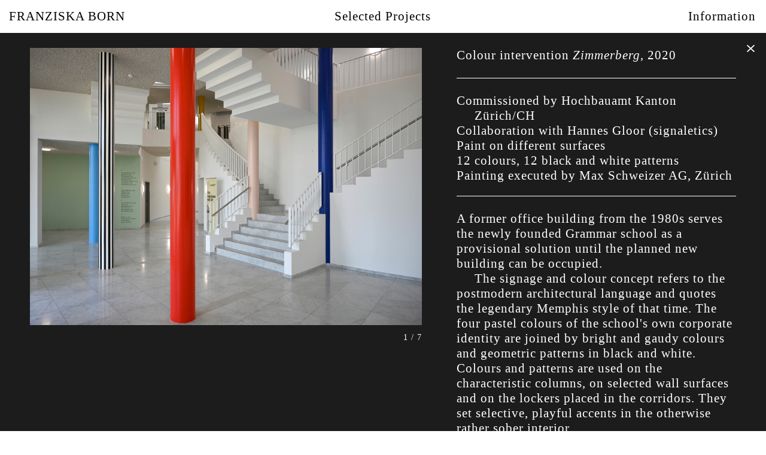

--- FILE ---
content_type: text/html; charset=utf-8
request_url: http://franziskaborn.com/projects/colour-intervention-zimmerberg-2020
body_size: 16204
content:
<!DOCTYPE html><html><head><title>Franziska Born</title><link href="/assets/application-70ae5e38b371864b143537fa89edc68c.css" media="all" rel="stylesheet" /><script src="/assets/modernizr-daafa757b7dde7757b5b863925766f18.js"></script><script src="/assets/application-364b00368a637ec4b1d055638b48567e.js"></script><meta content="authenticity_token" name="csrf-param" />
<meta content="OGK2jK+jRtPMV6HZsxQOcQxZv5yt/2udZcTIRHHorPM=" name="csrf-token" /><meta charset="UTF-8" /><meta content="width=1280" name="viewport" /></head><body class="projects show not_logged_in"><div class="wrapper"><header><nav><section class="one"><a href="/">Franziska Born</a></section><section class="two"><span class="submenu_link">Selected Projects</span></section><section class="three"><a href="/information">Information</a></section></nav><div class="submenu"><div class="container"><section class="category" data-name="Clothing &amp; Accessories" data-position="3" id="category_5480cdd94672616e39000000"><span class="category_name">Clothing &amp; Accessories</span><ol class="links"><li class="project link" data-name="Loom zoom" data-type="Scarves" data-year="2024" id="project_67ac58e74672610a56000000"><a href="/projects/scarves-loom-zoom-2024"><span>Scarves</span> <span class='em'>Loom zoom</span>, <span>2024</span></a></li><li class="project link" data-name="Necessary" data-type="Lining fabric" data-year="2023" id="project_65f9795d4672612f8a020000"><a href="/projects/lining-fabric-necessary-2023"><span>Lining fabric</span> <span class='em'>Necessary</span>, <span>2023</span></a></li><li class="project link" data-name="Zanoshiki" data-type="Cloth" data-year="2022" id="project_6266489e4672610f59000000"><a href="/projects/cloth-zanoshiki-2022"><span>Cloth</span> <span class='em'>Zanoshiki</span>, <span>2022</span></a></li><li class="project link" data-name="créatrices" data-type="Bandana" data-year="2018" id="project_5f2c25af467261314c000000"><a href="/projects/bandana-creatrices-2018"><span>Bandana</span> <span class='em'>créatrices</span>, <span>2018</span></a></li><li class="project link" data-name="Stitches" data-type="Greeting card" data-year="2015" id="project_576ab3904672611a9a040000"><a href="/projects/greeting-card-stitches-2015"><span>Greeting card</span> <span class='em'>Stitches</span>, <span>2015</span></a></li><li class="project link" data-name="For Example" data-type="Scarves" data-year="2009" id="project_5485c7ee4672612e1c000000"><a href="/projects/scarves-for-example-2009"><span>Scarves</span> <span class='em'>For Example</span>, <span>2009</span></a></li><li class="project link" data-name="Replay" data-type="Football vests" data-year="2008" id="project_5482f9b74672616a0a000000"><a href="/projects/football-vests-replay-2008"><span>Football vests</span> <span class='em'>Replay</span>, <span>2008</span></a></li><li class="project link" data-name="In Alphabetical Order" data-type="Type clothes" data-year="2004" id="project_5485c86a4672612e1c010000"><a href="/projects/type-clothes-in-alphabetical-order-2004"><span>Type clothes</span> <span class='em'>In Alphabetical Order</span>, <span>2004</span></a></li></ol></section><section class="category" data-name="Home Textiles" data-position="4" id="category_5480cde84672616e39010000"><span class="category_name">Home Textiles</span><ol class="links"><li class="project link" data-name="Monogram" data-type="Napkins" data-year="ongoing" id="project_5480dab44672615015040000"><a href="/projects/napkins-monogram-ongoing"><span>Napkins</span> <span class='em'>Monogram</span>, <span>ongoing</span></a></li><li class="project link" data-name="Obenume Undenume" data-type="Wash cloth" data-year="2021" id="project_6272b4a04672617e04010000"><a href="/projects/wash-cloth-obenume-undenume-2021"><span>Wash cloth</span> <span class='em'>Obenume Undenume</span>, <span>2021</span></a></li><li class="project link" data-name="Grid" data-type="Embroidery Collection" data-year="2017" id="project_5aabe5af46726164bc000000"><a href="/projects/embroidery-collection-grid-2017"><span>Embroidery Collection</span> <span class='em'>Grid</span>, <span>2017</span></a></li><li class="project link" data-name="Mix" data-type="Tea towels" data-year="2014" id="project_555db0504672612d6f000000"><a href="/projects/tea-towels-mix-2014"><span>Tea towels</span> <span class='em'>Mix</span>, <span>2014</span></a></li><li class="project link" data-name="Dots" data-type="Table runner " data-year="2013" id="project_5485c9394672612e1c030000"><a href="/projects/table-runner-dots-2013"><span>Table runner </span> <span class='em'>Dots</span>, <span>2013</span></a></li><li class="project link" data-name="Insider" data-type="Blind" data-year="2006" id="project_5485c9d84672612e1c050000"><a href="/projects/blind-insider-2006"><span>Blind</span> <span class='em'>Insider</span>, <span>2006</span></a></li><li class="project link" data-name="Karpett" data-type="Rug" data-year="2006" id="project_5485c98a4672612e1c040000"><a href="/projects/rug-karpett-2006"><span>Rug</span> <span class='em'>Karpett</span>, <span>2006</span></a></li><li class="project link" data-name="Heimlifeiss" data-type="Tea towels" data-year="1999–2003" id="project_5485ca644672612e1c070000"><a href="/projects/tea-towels-heimlifeiss-1999-2003"><span>Tea towels</span> <span class='em'>Heimlifeiss</span>, <span>1999–2003</span></a></li></ol></section><section class="category" data-name="Costume Design" data-position="2" id="category_5480cdf64672616e39020000"><span class="category_name">Costume Design</span><ol class="links"><li class="project link" data-name="Ballett" data-type="Costumes" data-year="2021" id="project_6262a4cd4672616bdc000000"><a href="/projects/costumes-ballett-2021"><span>Costumes</span> <span class='em'>Ballett</span>, <span>2021</span></a></li><li class="project link" data-name="I Dodici Imperfetti" data-type="Costumes" data-year="2018" id="project_5c7fd141467261029c000000"><a href="/projects/costumes-i-dodici-imperfetti-2018"><span>Costumes</span> <span class='em'>I Dodici Imperfetti</span>, <span>2018</span></a></li><li class="project link" data-name="Jakobs Ross" data-type="Costumes" data-year="2015" id="project_551bb3834672612dac000000"><a href="/projects/costumes-jakobs-ross-2015"><span>Costumes</span> <span class='em'>Jakobs Ross</span>, <span>2015</span></a></li><li class="project link" data-name="Hallo" data-type="Costumes" data-year="2014" id="project_555dab32467261180c000000"><a href="/projects/costumes-hallo-2014"><span>Costumes</span> <span class='em'>Hallo</span>, <span>2014</span></a></li><li class="project link" data-name="Europaallee" data-type="Costumes" data-year="2014" id="project_5480e7de4672616314000000"><a href="/projects/costumes-europaallee-2014"><span>Costumes</span> <span class='em'>Europaallee</span>, <span>2014</span></a></li><li class="project link" data-name="Hans was Heiri" data-type="Costumes" data-year="2012" id="project_5485caa84672612e1c080000"><a href="/projects/costumes-hans-was-heiri-2012"><span>Costumes</span> <span class='em'>Hans was Heiri</span>, <span>2012</span></a></li><li class="project link" data-name="Chouf Ou Chouf" data-type="Costumes" data-year="2009" id="project_5482f4644672615680000000"><a href="/projects/costumes-chouf-ou-chouf-2009"><span>Costumes</span> <span class='em'>Chouf Ou Chouf</span>, <span>2009</span></a></li><li class="project link" data-name="Öper Öpis" data-type="Costumes" data-year="2008" id="project_5485caee4672612e1c090000"><a href="/projects/costumes-oper-opis-2008"><span>Costumes</span> <span class='em'>Öper Öpis</span>, <span>2008</span></a></li></ol></section><section class="category" data-name="Space &amp; Surface" data-position="1" id="category_5480ce034672616e39030000"><span class="category_name">Space &amp; Surface</span><ol class="links"><li class="project link" data-name="Unter Uns" data-type="Set design" data-year="2024" id="project_67ae0871467261791f000000"><a href="/projects/set-design-unter-uns-2024"><span>Set design</span> <span class='em'>Unter Uns</span>, <span>2024</span></a></li><li class="project link" data-name="Gems" data-type="Colour concept" data-year="2023" id="project_67acd18846726163bd000000"><a href="/projects/colour-concept-gems-2023"><span>Colour concept</span> <span class='em'>Gems</span>, <span>2023</span></a></li><li class="project link" data-name="FB × DS-600" data-type="Surface design" data-year="2022" id="project_65f8639c467261592b000000"><a href="/projects/surface-design-fb-x-ds-600-2022"><span>Surface design</span> <span class='em'>FB × DS-600</span>, <span>2022</span></a></li><li class="project link" data-name="Hobelwerk" data-type="Colour concept" data-year="2022" id="project_63ca6724467261730f000000"><a href="/projects/colour-concept-hobelwerk-2022"><span>Colour concept</span> <span class='em'>Hobelwerk</span>, <span>2022</span></a></li><li class="project link" data-name="Niemandsland" data-type="Stage dress" data-year="2021" id="project_626695e046726152b6010000"><a href="/projects/stage-dress-niemandsland-2021"><span>Stage dress</span> <span class='em'>Niemandsland</span>, <span>2021</span></a></li><li class="project link" data-name="Zimmerberg" data-type="Colour intervention" data-year="2020" id="project_6267e0c94672610c14000000"><a href="/projects/colour-intervention-zimmerberg-2020"><span>Colour intervention</span> <span class='em'>Zimmerberg</span>, <span>2020</span></a></li><li class="project link" data-name="Triangles" data-type="Floor pattern" data-year="2016" id="project_576aae7e4672611a9a010000"><a href="/projects/floor-pattern-triangles-2016"><span>Floor pattern</span> <span class='em'>Triangles</span>, <span>2016</span></a></li><li class="project link" data-name="Dégradé" data-type="Curtain" data-year="2015" id="project_570653c6467261341a000000"><a href="/projects/curtain-degrade-2015"><span>Curtain</span> <span class='em'>Dégradé</span>, <span>2015</span></a></li><li class="project link" data-name="Triangle" data-type="Roof soffit" data-year="2012" id="project_5480e889467261638c000000"><a href="/projects/roof-soffit-triangle-2012"><span>Roof soffit</span> <span class='em'>Triangle</span>, <span>2012</span></a></li></ol></section></div></div></header><main><div class="close"><a href="/#colour-intervention-zimmerberg-2020"><img alt="X" src="/assets/x-8136c9bee2fb0fea4601f01422b49438.png" /></a></div><section class="slideshow"><a class="prev"></a><a class="next"></a><div class="cycle-slideshow" data-cycle-center-horz="true" data-cycle-center-vert="true" data-cycle-fx="fade" data-cycle-next="a.next" data-cycle-prev="a.prev" data-cycle-progressive="#slides" data-cycle-slides="> div.slide" data-cycle-speed="600" data-cycle-swipe="true" data-cycle-timeout="0" id="fb_slideshow"><div class="slide"><figure><img alt="" class="landscape" data-id="img_10" data-src="/media/W1siZiIsIjIwMjIvMDQvMjYvNjg4M2NyeG9qMl9LYW50aVppbW1lcmJlcmdfMS5qcGciXSxbInAiLCJ0aHVtYiIsIjkwMHg5MDAiXV0/KantiZimmerberg-1.jpg?sha=ff583ea69a20bd68" id="img_10" src="/media/W1siZiIsIjIwMjIvMDQvMjYvNjg4M2NyeG9qMl9LYW50aVppbW1lcmJlcmdfMS5qcGciXSxbInAiLCJ0aHVtYiIsIjkwMHg5MDAiXV0/KantiZimmerberg-1.jpg?sha=ff583ea69a20bd68" /><figcaption><div class="caption">&nbsp; </div><div class="counter">1 / 7</div></figcaption></figure></div><script data-cycle-split="---" id="slides" type="text/cycle"><div class="slide"><figure><img alt="" class="landscape" data-id="img_9" data-src="/media/W1siZiIsIjIwMjIvMDQvMjYvNzB6ZTJxenNuY19LYW50aVppbW1lcmJlcmdfMTEuanBnIl0sWyJwIiwidGh1bWIiLCI5MDB4OTAwIl1d/KantiZimmerberg-11.jpg?sha=c21c191a3c582d3f" id="img_9" src="/media/W1siZiIsIjIwMjIvMDQvMjYvNzB6ZTJxenNuY19LYW50aVppbW1lcmJlcmdfMTEuanBnIl0sWyJwIiwidGh1bWIiLCI5MDB4OTAwIl1d/KantiZimmerberg-11.jpg?sha=c21c191a3c582d3f" /><figcaption><div class="caption">&nbsp; </div><div class="counter">2 / 7</div></figcaption></figure></div>---<div class="slide"><figure><img alt="" class="landscape" data-id="img_8" data-src="/media/W1siZiIsIjIwMjIvMDQvMjYvOW9hbGJhOXJ1c19LYW50aVppbW1lcmJlcmdfNy5qcGciXSxbInAiLCJ0aHVtYiIsIjkwMHg5MDAiXV0/KantiZimmerberg-7.jpg?sha=f85f767107141006" id="img_8" src="/media/W1siZiIsIjIwMjIvMDQvMjYvOW9hbGJhOXJ1c19LYW50aVppbW1lcmJlcmdfNy5qcGciXSxbInAiLCJ0aHVtYiIsIjkwMHg5MDAiXV0/KantiZimmerberg-7.jpg?sha=f85f767107141006" /><figcaption><div class="caption">&nbsp; </div><div class="counter">3 / 7</div></figcaption></figure></div>---<div class="slide"><figure><img alt="" class="landscape" data-id="img_7" data-src="/media/W1siZiIsIjIwMjIvMDQvMjYvNmlnMTJvZmF1bl9LYW50aVppbW1lcmJlcmdfNi5qcGciXSxbInAiLCJ0aHVtYiIsIjkwMHg5MDAiXV0/KantiZimmerberg-6.jpg?sha=b78380c3faa4134f" id="img_7" src="/media/W1siZiIsIjIwMjIvMDQvMjYvNmlnMTJvZmF1bl9LYW50aVppbW1lcmJlcmdfNi5qcGciXSxbInAiLCJ0aHVtYiIsIjkwMHg5MDAiXV0/KantiZimmerberg-6.jpg?sha=b78380c3faa4134f" /><figcaption><div class="caption">&nbsp; </div><div class="counter">4 / 7</div></figcaption></figure></div>---<div class="slide"><figure><img alt="" class="landscape" data-id="img_4" data-src="/media/W1siZiIsIjIwMjIvMDQvMjYvZWM4Ymdid21kX0thbnRpWmltbWVyYmVyZ184LmpwZyJdLFsicCIsInRodW1iIiwiOTAweDkwMCJdXQ/KantiZimmerberg-8.jpg?sha=fcea229a2f2dcd0b" id="img_4" src="/media/W1siZiIsIjIwMjIvMDQvMjYvZWM4Ymdid21kX0thbnRpWmltbWVyYmVyZ184LmpwZyJdLFsicCIsInRodW1iIiwiOTAweDkwMCJdXQ/KantiZimmerberg-8.jpg?sha=fcea229a2f2dcd0b" /><figcaption><div class="caption">&nbsp; </div><div class="counter">5 / 7</div></figcaption></figure></div>---<div class="slide"><figure><img alt="" class="portrait" data-id="img_2" data-src="/media/W1siZiIsIjIwMjIvMDQvMjYvM2twaDViZzc3aF9LYW50aVppbW1lcmJlcmdfMTIuanBnIl0sWyJwIiwidGh1bWIiLCI5MDB4OTAwIl1d/KantiZimmerberg-12.jpg?sha=ae8393efe10c9bfb" id="img_2" src="/media/W1siZiIsIjIwMjIvMDQvMjYvM2twaDViZzc3aF9LYW50aVppbW1lcmJlcmdfMTIuanBnIl0sWyJwIiwidGh1bWIiLCI5MDB4OTAwIl1d/KantiZimmerberg-12.jpg?sha=ae8393efe10c9bfb" /><figcaption><div class="caption">&nbsp; </div><div class="counter">6 / 7</div></figcaption></figure></div>---<div class="slide"><figure><img alt="" class="portrait" data-id="img_1" data-src="/media/W1siZiIsIjIwMjIvMDQvMjYvMXRvbmVndnh0bF9zY2FuX1ppbW1lcmJlcmdfMi5qcGciXSxbInAiLCJ0aHVtYiIsIjkwMHg5MDAiXV0/scan_Zimmerberg-2.jpg?sha=585a9dd7ac910aa4" id="img_1" src="/media/W1siZiIsIjIwMjIvMDQvMjYvMXRvbmVndnh0bF9zY2FuX1ppbW1lcmJlcmdfMi5qcGciXSxbInAiLCJ0aHVtYiIsIjkwMHg5MDAiXV0/scan_Zimmerberg-2.jpg?sha=585a9dd7ac910aa4" /><figcaption><div class="caption">&nbsp; </div><div class="counter">7 / 7</div></figcaption></figure></div>---</script></div></section><section class="details"><h1><span>Colour intervention</span> <span class='em'>Zimmerberg</span>, <span>2020</span></h1><article class="perex"><ul>
<li>Commissioned by Hochbauamt Kanton Zürich/CH</li>
<li>Collaboration with Hannes Gloor (signaletics)</li>
<li>Paint on different surfaces</li>
<li>12 colours, 12 black and white patterns</li>
<li>Painting executed by Max Schweizer AG, Zürich</li>
</ul>
</article><article class="description"><p>A former office building from the 1980s serves the newly founded Grammar school as a provisional solution until the planned new building can be occupied.<br>
<span class="indent"></span>The signage and colour concept refers to the postmodern architectural language and quotes the legendary Memphis style of that time. The four pastel colours of the school&#39;s own corporate identity are joined by bright and gaudy colours and geometric patterns in black and white. Colours and patterns are used on the characteristic columns, on selected wall surfaces and on the lockers placed in the corridors. They set selective, playful accents in the otherwise rather sober interior.</p>

<p><span class="smaller">Photography by Beat Soller</span> </p>
</article></section></main><script type="text/javascript">
  var _gauges = _gauges || [];
  (function() {
    var t   = document.createElement('script');
    t.type  = 'text/javascript';
    t.async = true;
    t.id    = 'gauges-tracker';
    t.setAttribute('data-site-id', '54c15c9feddd5b524706c98b');
    t.src = '//secure.gaug.es/track.js';
    var s = document.getElementsByTagName('script')[0];
    s.parentNode.insertBefore(t, s);
  })();
</script></div></body></html>

--- FILE ---
content_type: text/css
request_url: http://franziskaborn.com/assets/application-70ae5e38b371864b143537fa89edc68c.css
body_size: 46501
content:
/*!
 *  Font Awesome 4.2.0 by @davegandy - http://fontawesome.io - @fontawesome
 *  License - http://fontawesome.io/license (Font: SIL OFL 1.1, CSS: MIT License)
 */@font-face{font-family:'FontAwesome';src:url(/assets/font-awesome/fonts/fontawesome-webfont-4929d0fe3a09ebec3445c48918ef3bfe.eot?v=4.2.0);src:url(/assets/font-awesome/fonts/fontawesome-webfont-4929d0fe3a09ebec3445c48918ef3bfe.eot?#iefix&v=4.2.0) format("embedded-opentype"),url(/assets/font-awesome/fonts/fontawesome-webfont-c035b5ac9c359ad80538f56da1547393.woff?v=4.2.0) format("woff"),url(/assets/font-awesome/fonts/fontawesome-webfont-a26d97cd46e898de1e14528a562b8fb6.ttf?v=4.2.0) format("truetype"),url(/assets/font-awesome/fonts/fontawesome-webfont-357f2cccb6b6fe8870c1958cd832e28b.svg?v=4.2.0#fontawesomeregular) format("svg");font-weight:normal;font-style:normal}.fa{display:inline-block;font:normal normal normal 14px/1 FontAwesome;font-size:inherit;text-rendering:auto;-webkit-font-smoothing:antialiased;-moz-osx-font-smoothing:grayscale}.fa-lg{font-size:1.33333333em;line-height:0.75em;vertical-align:-15%}.fa-2x{font-size:2em}.fa-3x{font-size:3em}.fa-4x{font-size:4em}.fa-5x{font-size:5em}.fa-fw{width:1.28571429em;text-align:center}.fa-ul{padding-left:0;margin-left:2.14285714em;list-style-type:none}.fa-ul>li{position:relative}.fa-li{position:absolute;left:-2.14285714em;width:2.14285714em;top:0.14285714em;text-align:center}.fa-li.fa-lg{left:-1.85714286em}.fa-border{padding:.2em .25em .15em;border:solid 0.08em #eeeeee;border-radius:.1em}.pull-right{float:right}.pull-left{float:left}.fa.pull-left{margin-right:.3em}.fa.pull-right{margin-left:.3em}.fa-spin{-webkit-animation:fa-spin 2s infinite linear;animation:fa-spin 2s infinite linear}@-webkit-keyframes fa-spin{0%{-webkit-transform:rotate(0deg);transform:rotate(0deg)}100%{-webkit-transform:rotate(359deg);transform:rotate(359deg)}}@keyframes fa-spin{0%{-webkit-transform:rotate(0deg);transform:rotate(0deg)}100%{-webkit-transform:rotate(359deg);transform:rotate(359deg)}}.fa-rotate-90{filter:progid:DXImageTransform.Microsoft.BasicImage(rotation=1);-webkit-transform:rotate(90deg);-ms-transform:rotate(90deg);transform:rotate(90deg)}.fa-rotate-180{filter:progid:DXImageTransform.Microsoft.BasicImage(rotation=2);-webkit-transform:rotate(180deg);-ms-transform:rotate(180deg);transform:rotate(180deg)}.fa-rotate-270{filter:progid:DXImageTransform.Microsoft.BasicImage(rotation=3);-webkit-transform:rotate(270deg);-ms-transform:rotate(270deg);transform:rotate(270deg)}.fa-flip-horizontal{filter:progid:DXImageTransform.Microsoft.BasicImage(rotation=0, mirror=1);-webkit-transform:scale(-1, 1);-ms-transform:scale(-1, 1);transform:scale(-1, 1)}.fa-flip-vertical{filter:progid:DXImageTransform.Microsoft.BasicImage(rotation=2, mirror=1);-webkit-transform:scale(1, -1);-ms-transform:scale(1, -1);transform:scale(1, -1)}:root .fa-rotate-90,:root .fa-rotate-180,:root .fa-rotate-270,:root .fa-flip-horizontal,:root .fa-flip-vertical{filter:none}.fa-stack{position:relative;display:inline-block;width:2em;height:2em;line-height:2em;vertical-align:middle}.fa-stack-1x,.fa-stack-2x{position:absolute;left:0;width:100%;text-align:center}.fa-stack-1x{line-height:inherit}.fa-stack-2x{font-size:2em}.fa-inverse{color:#ffffff}.fa-glass:before{content:"\f000"}.fa-music:before{content:"\f001"}.fa-search:before{content:"\f002"}.fa-envelope-o:before{content:"\f003"}.fa-heart:before{content:"\f004"}.fa-star:before{content:"\f005"}.fa-star-o:before{content:"\f006"}.fa-user:before{content:"\f007"}.fa-film:before{content:"\f008"}.fa-th-large:before{content:"\f009"}.fa-th:before{content:"\f00a"}.fa-th-list:before{content:"\f00b"}.fa-check:before{content:"\f00c"}.fa-remove:before,.fa-close:before,.fa-times:before{content:"\f00d"}.fa-search-plus:before{content:"\f00e"}.fa-search-minus:before{content:"\f010"}.fa-power-off:before{content:"\f011"}.fa-signal:before{content:"\f012"}.fa-gear:before,.fa-cog:before{content:"\f013"}.fa-trash-o:before{content:"\f014"}.fa-home:before{content:"\f015"}.fa-file-o:before{content:"\f016"}.fa-clock-o:before{content:"\f017"}.fa-road:before{content:"\f018"}.fa-download:before{content:"\f019"}.fa-arrow-circle-o-down:before{content:"\f01a"}.fa-arrow-circle-o-up:before{content:"\f01b"}.fa-inbox:before{content:"\f01c"}.fa-play-circle-o:before{content:"\f01d"}.fa-rotate-right:before,.fa-repeat:before{content:"\f01e"}.fa-refresh:before{content:"\f021"}.fa-list-alt:before{content:"\f022"}.fa-lock:before{content:"\f023"}.fa-flag:before{content:"\f024"}.fa-headphones:before{content:"\f025"}.fa-volume-off:before{content:"\f026"}.fa-volume-down:before{content:"\f027"}.fa-volume-up:before{content:"\f028"}.fa-qrcode:before{content:"\f029"}.fa-barcode:before{content:"\f02a"}.fa-tag:before{content:"\f02b"}.fa-tags:before{content:"\f02c"}.fa-book:before{content:"\f02d"}.fa-bookmark:before{content:"\f02e"}.fa-print:before{content:"\f02f"}.fa-camera:before{content:"\f030"}.fa-font:before{content:"\f031"}.fa-bold:before{content:"\f032"}.fa-italic:before{content:"\f033"}.fa-text-height:before{content:"\f034"}.fa-text-width:before{content:"\f035"}.fa-align-left:before{content:"\f036"}.fa-align-center:before{content:"\f037"}.fa-align-right:before{content:"\f038"}.fa-align-justify:before{content:"\f039"}.fa-list:before{content:"\f03a"}.fa-dedent:before,.fa-outdent:before{content:"\f03b"}.fa-indent:before{content:"\f03c"}.fa-video-camera:before{content:"\f03d"}.fa-photo:before,.fa-image:before,.fa-picture-o:before{content:"\f03e"}.fa-pencil:before{content:"\f040"}.fa-map-marker:before{content:"\f041"}.fa-adjust:before{content:"\f042"}.fa-tint:before{content:"\f043"}.fa-edit:before,.fa-pencil-square-o:before{content:"\f044"}.fa-share-square-o:before{content:"\f045"}.fa-check-square-o:before{content:"\f046"}.fa-arrows:before{content:"\f047"}.fa-step-backward:before{content:"\f048"}.fa-fast-backward:before{content:"\f049"}.fa-backward:before{content:"\f04a"}.fa-play:before{content:"\f04b"}.fa-pause:before{content:"\f04c"}.fa-stop:before{content:"\f04d"}.fa-forward:before{content:"\f04e"}.fa-fast-forward:before{content:"\f050"}.fa-step-forward:before{content:"\f051"}.fa-eject:before{content:"\f052"}.fa-chevron-left:before{content:"\f053"}.fa-chevron-right:before{content:"\f054"}.fa-plus-circle:before{content:"\f055"}.fa-minus-circle:before{content:"\f056"}.fa-times-circle:before{content:"\f057"}.fa-check-circle:before{content:"\f058"}.fa-question-circle:before{content:"\f059"}.fa-info-circle:before{content:"\f05a"}.fa-crosshairs:before{content:"\f05b"}.fa-times-circle-o:before{content:"\f05c"}.fa-check-circle-o:before{content:"\f05d"}.fa-ban:before{content:"\f05e"}.fa-arrow-left:before{content:"\f060"}.fa-arrow-right:before{content:"\f061"}.fa-arrow-up:before{content:"\f062"}.fa-arrow-down:before{content:"\f063"}.fa-mail-forward:before,.fa-share:before{content:"\f064"}.fa-expand:before{content:"\f065"}.fa-compress:before{content:"\f066"}.fa-plus:before{content:"\f067"}.fa-minus:before{content:"\f068"}.fa-asterisk:before{content:"\f069"}.fa-exclamation-circle:before{content:"\f06a"}.fa-gift:before{content:"\f06b"}.fa-leaf:before{content:"\f06c"}.fa-fire:before{content:"\f06d"}.fa-eye:before{content:"\f06e"}.fa-eye-slash:before{content:"\f070"}.fa-warning:before,.fa-exclamation-triangle:before{content:"\f071"}.fa-plane:before{content:"\f072"}.fa-calendar:before{content:"\f073"}.fa-random:before{content:"\f074"}.fa-comment:before{content:"\f075"}.fa-magnet:before{content:"\f076"}.fa-chevron-up:before{content:"\f077"}.fa-chevron-down:before{content:"\f078"}.fa-retweet:before{content:"\f079"}.fa-shopping-cart:before{content:"\f07a"}.fa-folder:before{content:"\f07b"}.fa-folder-open:before{content:"\f07c"}.fa-arrows-v:before{content:"\f07d"}.fa-arrows-h:before{content:"\f07e"}.fa-bar-chart-o:before,.fa-bar-chart:before{content:"\f080"}.fa-twitter-square:before{content:"\f081"}.fa-facebook-square:before{content:"\f082"}.fa-camera-retro:before{content:"\f083"}.fa-key:before{content:"\f084"}.fa-gears:before,.fa-cogs:before{content:"\f085"}.fa-comments:before{content:"\f086"}.fa-thumbs-o-up:before{content:"\f087"}.fa-thumbs-o-down:before{content:"\f088"}.fa-star-half:before{content:"\f089"}.fa-heart-o:before{content:"\f08a"}.fa-sign-out:before{content:"\f08b"}.fa-linkedin-square:before{content:"\f08c"}.fa-thumb-tack:before{content:"\f08d"}.fa-external-link:before{content:"\f08e"}.fa-sign-in:before{content:"\f090"}.fa-trophy:before{content:"\f091"}.fa-github-square:before{content:"\f092"}.fa-upload:before{content:"\f093"}.fa-lemon-o:before{content:"\f094"}.fa-phone:before{content:"\f095"}.fa-square-o:before{content:"\f096"}.fa-bookmark-o:before{content:"\f097"}.fa-phone-square:before{content:"\f098"}.fa-twitter:before{content:"\f099"}.fa-facebook:before{content:"\f09a"}.fa-github:before{content:"\f09b"}.fa-unlock:before{content:"\f09c"}.fa-credit-card:before{content:"\f09d"}.fa-rss:before{content:"\f09e"}.fa-hdd-o:before{content:"\f0a0"}.fa-bullhorn:before{content:"\f0a1"}.fa-bell:before{content:"\f0f3"}.fa-certificate:before{content:"\f0a3"}.fa-hand-o-right:before{content:"\f0a4"}.fa-hand-o-left:before{content:"\f0a5"}.fa-hand-o-up:before{content:"\f0a6"}.fa-hand-o-down:before{content:"\f0a7"}.fa-arrow-circle-left:before{content:"\f0a8"}.fa-arrow-circle-right:before{content:"\f0a9"}.fa-arrow-circle-up:before{content:"\f0aa"}.fa-arrow-circle-down:before{content:"\f0ab"}.fa-globe:before{content:"\f0ac"}.fa-wrench:before{content:"\f0ad"}.fa-tasks:before{content:"\f0ae"}.fa-filter:before{content:"\f0b0"}.fa-briefcase:before{content:"\f0b1"}.fa-arrows-alt:before{content:"\f0b2"}.fa-group:before,.fa-users:before{content:"\f0c0"}.fa-chain:before,.fa-link:before{content:"\f0c1"}.fa-cloud:before{content:"\f0c2"}.fa-flask:before{content:"\f0c3"}.fa-cut:before,.fa-scissors:before{content:"\f0c4"}.fa-copy:before,.fa-files-o:before{content:"\f0c5"}.fa-paperclip:before{content:"\f0c6"}.fa-save:before,.fa-floppy-o:before{content:"\f0c7"}.fa-square:before{content:"\f0c8"}.fa-navicon:before,.fa-reorder:before,.fa-bars:before{content:"\f0c9"}.fa-list-ul:before{content:"\f0ca"}.fa-list-ol:before{content:"\f0cb"}.fa-strikethrough:before{content:"\f0cc"}.fa-underline:before{content:"\f0cd"}.fa-table:before{content:"\f0ce"}.fa-magic:before{content:"\f0d0"}.fa-truck:before{content:"\f0d1"}.fa-pinterest:before{content:"\f0d2"}.fa-pinterest-square:before{content:"\f0d3"}.fa-google-plus-square:before{content:"\f0d4"}.fa-google-plus:before{content:"\f0d5"}.fa-money:before{content:"\f0d6"}.fa-caret-down:before{content:"\f0d7"}.fa-caret-up:before{content:"\f0d8"}.fa-caret-left:before{content:"\f0d9"}.fa-caret-right:before{content:"\f0da"}.fa-columns:before{content:"\f0db"}.fa-unsorted:before,.fa-sort:before{content:"\f0dc"}.fa-sort-down:before,.fa-sort-desc:before{content:"\f0dd"}.fa-sort-up:before,.fa-sort-asc:before{content:"\f0de"}.fa-envelope:before{content:"\f0e0"}.fa-linkedin:before{content:"\f0e1"}.fa-rotate-left:before,.fa-undo:before{content:"\f0e2"}.fa-legal:before,.fa-gavel:before{content:"\f0e3"}.fa-dashboard:before,.fa-tachometer:before{content:"\f0e4"}.fa-comment-o:before{content:"\f0e5"}.fa-comments-o:before{content:"\f0e6"}.fa-flash:before,.fa-bolt:before{content:"\f0e7"}.fa-sitemap:before{content:"\f0e8"}.fa-umbrella:before{content:"\f0e9"}.fa-paste:before,.fa-clipboard:before{content:"\f0ea"}.fa-lightbulb-o:before{content:"\f0eb"}.fa-exchange:before{content:"\f0ec"}.fa-cloud-download:before{content:"\f0ed"}.fa-cloud-upload:before{content:"\f0ee"}.fa-user-md:before{content:"\f0f0"}.fa-stethoscope:before{content:"\f0f1"}.fa-suitcase:before{content:"\f0f2"}.fa-bell-o:before{content:"\f0a2"}.fa-coffee:before{content:"\f0f4"}.fa-cutlery:before{content:"\f0f5"}.fa-file-text-o:before{content:"\f0f6"}.fa-building-o:before{content:"\f0f7"}.fa-hospital-o:before{content:"\f0f8"}.fa-ambulance:before{content:"\f0f9"}.fa-medkit:before{content:"\f0fa"}.fa-fighter-jet:before{content:"\f0fb"}.fa-beer:before{content:"\f0fc"}.fa-h-square:before{content:"\f0fd"}.fa-plus-square:before{content:"\f0fe"}.fa-angle-double-left:before{content:"\f100"}.fa-angle-double-right:before{content:"\f101"}.fa-angle-double-up:before{content:"\f102"}.fa-angle-double-down:before{content:"\f103"}.fa-angle-left:before{content:"\f104"}.fa-angle-right:before{content:"\f105"}.fa-angle-up:before{content:"\f106"}.fa-angle-down:before{content:"\f107"}.fa-desktop:before{content:"\f108"}.fa-laptop:before{content:"\f109"}.fa-tablet:before{content:"\f10a"}.fa-mobile-phone:before,.fa-mobile:before{content:"\f10b"}.fa-circle-o:before{content:"\f10c"}.fa-quote-left:before{content:"\f10d"}.fa-quote-right:before{content:"\f10e"}.fa-spinner:before{content:"\f110"}.fa-circle:before{content:"\f111"}.fa-mail-reply:before,.fa-reply:before{content:"\f112"}.fa-github-alt:before{content:"\f113"}.fa-folder-o:before{content:"\f114"}.fa-folder-open-o:before{content:"\f115"}.fa-smile-o:before{content:"\f118"}.fa-frown-o:before{content:"\f119"}.fa-meh-o:before{content:"\f11a"}.fa-gamepad:before{content:"\f11b"}.fa-keyboard-o:before{content:"\f11c"}.fa-flag-o:before{content:"\f11d"}.fa-flag-checkered:before{content:"\f11e"}.fa-terminal:before{content:"\f120"}.fa-code:before{content:"\f121"}.fa-mail-reply-all:before,.fa-reply-all:before{content:"\f122"}.fa-star-half-empty:before,.fa-star-half-full:before,.fa-star-half-o:before{content:"\f123"}.fa-location-arrow:before{content:"\f124"}.fa-crop:before{content:"\f125"}.fa-code-fork:before{content:"\f126"}.fa-unlink:before,.fa-chain-broken:before{content:"\f127"}.fa-question:before{content:"\f128"}.fa-info:before{content:"\f129"}.fa-exclamation:before{content:"\f12a"}.fa-superscript:before{content:"\f12b"}.fa-subscript:before{content:"\f12c"}.fa-eraser:before{content:"\f12d"}.fa-puzzle-piece:before{content:"\f12e"}.fa-microphone:before{content:"\f130"}.fa-microphone-slash:before{content:"\f131"}.fa-shield:before{content:"\f132"}.fa-calendar-o:before{content:"\f133"}.fa-fire-extinguisher:before{content:"\f134"}.fa-rocket:before{content:"\f135"}.fa-maxcdn:before{content:"\f136"}.fa-chevron-circle-left:before{content:"\f137"}.fa-chevron-circle-right:before{content:"\f138"}.fa-chevron-circle-up:before{content:"\f139"}.fa-chevron-circle-down:before{content:"\f13a"}.fa-html5:before{content:"\f13b"}.fa-css3:before{content:"\f13c"}.fa-anchor:before{content:"\f13d"}.fa-unlock-alt:before{content:"\f13e"}.fa-bullseye:before{content:"\f140"}.fa-ellipsis-h:before{content:"\f141"}.fa-ellipsis-v:before{content:"\f142"}.fa-rss-square:before{content:"\f143"}.fa-play-circle:before{content:"\f144"}.fa-ticket:before{content:"\f145"}.fa-minus-square:before{content:"\f146"}.fa-minus-square-o:before{content:"\f147"}.fa-level-up:before{content:"\f148"}.fa-level-down:before{content:"\f149"}.fa-check-square:before{content:"\f14a"}.fa-pencil-square:before{content:"\f14b"}.fa-external-link-square:before{content:"\f14c"}.fa-share-square:before{content:"\f14d"}.fa-compass:before{content:"\f14e"}.fa-toggle-down:before,.fa-caret-square-o-down:before{content:"\f150"}.fa-toggle-up:before,.fa-caret-square-o-up:before{content:"\f151"}.fa-toggle-right:before,.fa-caret-square-o-right:before{content:"\f152"}.fa-euro:before,.fa-eur:before{content:"\f153"}.fa-gbp:before{content:"\f154"}.fa-dollar:before,.fa-usd:before{content:"\f155"}.fa-rupee:before,.fa-inr:before{content:"\f156"}.fa-cny:before,.fa-rmb:before,.fa-yen:before,.fa-jpy:before{content:"\f157"}.fa-ruble:before,.fa-rouble:before,.fa-rub:before{content:"\f158"}.fa-won:before,.fa-krw:before{content:"\f159"}.fa-bitcoin:before,.fa-btc:before{content:"\f15a"}.fa-file:before{content:"\f15b"}.fa-file-text:before{content:"\f15c"}.fa-sort-alpha-asc:before{content:"\f15d"}.fa-sort-alpha-desc:before{content:"\f15e"}.fa-sort-amount-asc:before{content:"\f160"}.fa-sort-amount-desc:before{content:"\f161"}.fa-sort-numeric-asc:before{content:"\f162"}.fa-sort-numeric-desc:before{content:"\f163"}.fa-thumbs-up:before{content:"\f164"}.fa-thumbs-down:before{content:"\f165"}.fa-youtube-square:before{content:"\f166"}.fa-youtube:before{content:"\f167"}.fa-xing:before{content:"\f168"}.fa-xing-square:before{content:"\f169"}.fa-youtube-play:before{content:"\f16a"}.fa-dropbox:before{content:"\f16b"}.fa-stack-overflow:before{content:"\f16c"}.fa-instagram:before{content:"\f16d"}.fa-flickr:before{content:"\f16e"}.fa-adn:before{content:"\f170"}.fa-bitbucket:before{content:"\f171"}.fa-bitbucket-square:before{content:"\f172"}.fa-tumblr:before{content:"\f173"}.fa-tumblr-square:before{content:"\f174"}.fa-long-arrow-down:before{content:"\f175"}.fa-long-arrow-up:before{content:"\f176"}.fa-long-arrow-left:before{content:"\f177"}.fa-long-arrow-right:before{content:"\f178"}.fa-apple:before{content:"\f179"}.fa-windows:before{content:"\f17a"}.fa-android:before{content:"\f17b"}.fa-linux:before{content:"\f17c"}.fa-dribbble:before{content:"\f17d"}.fa-skype:before{content:"\f17e"}.fa-foursquare:before{content:"\f180"}.fa-trello:before{content:"\f181"}.fa-female:before{content:"\f182"}.fa-male:before{content:"\f183"}.fa-gittip:before{content:"\f184"}.fa-sun-o:before{content:"\f185"}.fa-moon-o:before{content:"\f186"}.fa-archive:before{content:"\f187"}.fa-bug:before{content:"\f188"}.fa-vk:before{content:"\f189"}.fa-weibo:before{content:"\f18a"}.fa-renren:before{content:"\f18b"}.fa-pagelines:before{content:"\f18c"}.fa-stack-exchange:before{content:"\f18d"}.fa-arrow-circle-o-right:before{content:"\f18e"}.fa-arrow-circle-o-left:before{content:"\f190"}.fa-toggle-left:before,.fa-caret-square-o-left:before{content:"\f191"}.fa-dot-circle-o:before{content:"\f192"}.fa-wheelchair:before{content:"\f193"}.fa-vimeo-square:before{content:"\f194"}.fa-turkish-lira:before,.fa-try:before{content:"\f195"}.fa-plus-square-o:before{content:"\f196"}.fa-space-shuttle:before{content:"\f197"}.fa-slack:before{content:"\f198"}.fa-envelope-square:before{content:"\f199"}.fa-wordpress:before{content:"\f19a"}.fa-openid:before{content:"\f19b"}.fa-institution:before,.fa-bank:before,.fa-university:before{content:"\f19c"}.fa-mortar-board:before,.fa-graduation-cap:before{content:"\f19d"}.fa-yahoo:before{content:"\f19e"}.fa-google:before{content:"\f1a0"}.fa-reddit:before{content:"\f1a1"}.fa-reddit-square:before{content:"\f1a2"}.fa-stumbleupon-circle:before{content:"\f1a3"}.fa-stumbleupon:before{content:"\f1a4"}.fa-delicious:before{content:"\f1a5"}.fa-digg:before{content:"\f1a6"}.fa-pied-piper:before{content:"\f1a7"}.fa-pied-piper-alt:before{content:"\f1a8"}.fa-drupal:before{content:"\f1a9"}.fa-joomla:before{content:"\f1aa"}.fa-language:before{content:"\f1ab"}.fa-fax:before{content:"\f1ac"}.fa-building:before{content:"\f1ad"}.fa-child:before{content:"\f1ae"}.fa-paw:before{content:"\f1b0"}.fa-spoon:before{content:"\f1b1"}.fa-cube:before{content:"\f1b2"}.fa-cubes:before{content:"\f1b3"}.fa-behance:before{content:"\f1b4"}.fa-behance-square:before{content:"\f1b5"}.fa-steam:before{content:"\f1b6"}.fa-steam-square:before{content:"\f1b7"}.fa-recycle:before{content:"\f1b8"}.fa-automobile:before,.fa-car:before{content:"\f1b9"}.fa-cab:before,.fa-taxi:before{content:"\f1ba"}.fa-tree:before{content:"\f1bb"}.fa-spotify:before{content:"\f1bc"}.fa-deviantart:before{content:"\f1bd"}.fa-soundcloud:before{content:"\f1be"}.fa-database:before{content:"\f1c0"}.fa-file-pdf-o:before{content:"\f1c1"}.fa-file-word-o:before{content:"\f1c2"}.fa-file-excel-o:before{content:"\f1c3"}.fa-file-powerpoint-o:before{content:"\f1c4"}.fa-file-photo-o:before,.fa-file-picture-o:before,.fa-file-image-o:before{content:"\f1c5"}.fa-file-zip-o:before,.fa-file-archive-o:before{content:"\f1c6"}.fa-file-sound-o:before,.fa-file-audio-o:before{content:"\f1c7"}.fa-file-movie-o:before,.fa-file-video-o:before{content:"\f1c8"}.fa-file-code-o:before{content:"\f1c9"}.fa-vine:before{content:"\f1ca"}.fa-codepen:before{content:"\f1cb"}.fa-jsfiddle:before{content:"\f1cc"}.fa-life-bouy:before,.fa-life-buoy:before,.fa-life-saver:before,.fa-support:before,.fa-life-ring:before{content:"\f1cd"}.fa-circle-o-notch:before{content:"\f1ce"}.fa-ra:before,.fa-rebel:before{content:"\f1d0"}.fa-ge:before,.fa-empire:before{content:"\f1d1"}.fa-git-square:before{content:"\f1d2"}.fa-git:before{content:"\f1d3"}.fa-hacker-news:before{content:"\f1d4"}.fa-tencent-weibo:before{content:"\f1d5"}.fa-qq:before{content:"\f1d6"}.fa-wechat:before,.fa-weixin:before{content:"\f1d7"}.fa-send:before,.fa-paper-plane:before{content:"\f1d8"}.fa-send-o:before,.fa-paper-plane-o:before{content:"\f1d9"}.fa-history:before{content:"\f1da"}.fa-circle-thin:before{content:"\f1db"}.fa-header:before{content:"\f1dc"}.fa-paragraph:before{content:"\f1dd"}.fa-sliders:before{content:"\f1de"}.fa-share-alt:before{content:"\f1e0"}.fa-share-alt-square:before{content:"\f1e1"}.fa-bomb:before{content:"\f1e2"}.fa-soccer-ball-o:before,.fa-futbol-o:before{content:"\f1e3"}.fa-tty:before{content:"\f1e4"}.fa-binoculars:before{content:"\f1e5"}.fa-plug:before{content:"\f1e6"}.fa-slideshare:before{content:"\f1e7"}.fa-twitch:before{content:"\f1e8"}.fa-yelp:before{content:"\f1e9"}.fa-newspaper-o:before{content:"\f1ea"}.fa-wifi:before{content:"\f1eb"}.fa-calculator:before{content:"\f1ec"}.fa-paypal:before{content:"\f1ed"}.fa-google-wallet:before{content:"\f1ee"}.fa-cc-visa:before{content:"\f1f0"}.fa-cc-mastercard:before{content:"\f1f1"}.fa-cc-discover:before{content:"\f1f2"}.fa-cc-amex:before{content:"\f1f3"}.fa-cc-paypal:before{content:"\f1f4"}.fa-cc-stripe:before{content:"\f1f5"}.fa-bell-slash:before{content:"\f1f6"}.fa-bell-slash-o:before{content:"\f1f7"}.fa-trash:before{content:"\f1f8"}.fa-copyright:before{content:"\f1f9"}.fa-at:before{content:"\f1fa"}.fa-eyedropper:before{content:"\f1fb"}.fa-paint-brush:before{content:"\f1fc"}.fa-birthday-cake:before{content:"\f1fd"}.fa-area-chart:before{content:"\f1fe"}.fa-pie-chart:before{content:"\f200"}.fa-line-chart:before{content:"\f201"}.fa-lastfm:before{content:"\f202"}.fa-lastfm-square:before{content:"\f203"}.fa-toggle-off:before{content:"\f204"}.fa-toggle-on:before{content:"\f205"}.fa-bicycle:before{content:"\f206"}.fa-bus:before{content:"\f207"}.fa-ioxhost:before{content:"\f208"}.fa-angellist:before{content:"\f209"}.fa-cc:before{content:"\f20a"}.fa-shekel:before,.fa-sheqel:before,.fa-ils:before{content:"\f20b"}.fa-meanpath:before{content:"\f20c"}/*! normalize.css v3.0.2 | MIT License | git.io/normalize */html{font-family:sans-serif;-ms-text-size-adjust:100%;-webkit-text-size-adjust:100%}body{margin:0}article,aside,details,figcaption,figure,footer,header,hgroup,main,menu,nav,section,summary{display:block}audio,canvas,progress,video{display:inline-block;vertical-align:baseline}audio:not([controls]){display:none;height:0}[hidden],template{display:none}a{background-color:transparent}a:active,a:hover{outline:0}abbr[title]{border-bottom:1px dotted}b,strong{font-weight:bold}dfn{font-style:italic}h1{font-size:2em;margin:0.67em 0}mark{background:#ff0;color:#000}small{font-size:80%}sub,sup{font-size:75%;line-height:0;position:relative;vertical-align:baseline}sup{top:-0.5em}sub{bottom:-0.25em}img{border:0}svg:not(:root){overflow:hidden}figure{margin:1em 40px}hr{-moz-box-sizing:content-box;box-sizing:content-box;height:0}pre{overflow:auto}code,kbd,pre,samp{font-family:monospace, monospace;font-size:1em}button,input,optgroup,select,textarea{color:inherit;font:inherit;margin:0}button{overflow:visible}button,select{text-transform:none}button,html input[type="button"],input[type="reset"],input[type="submit"]{-webkit-appearance:button;cursor:pointer}button[disabled],html input[disabled]{cursor:default}button::-moz-focus-inner,input::-moz-focus-inner{border:0;padding:0}input{line-height:normal}input[type="checkbox"],input[type="radio"]{box-sizing:border-box;padding:0}input[type="number"]::-webkit-inner-spin-button,input[type="number"]::-webkit-outer-spin-button{height:auto}input[type="search"]{-webkit-appearance:textfield;-moz-box-sizing:content-box;-webkit-box-sizing:content-box;box-sizing:content-box}input[type="search"]::-webkit-search-cancel-button,input[type="search"]::-webkit-search-decoration{-webkit-appearance:none}fieldset{border:1px solid #c0c0c0;margin:0 2px;padding:0.35em 0.625em 0.75em}legend{border:0;padding:0}textarea{overflow:auto}optgroup{font-weight:bold}table{border-collapse:collapse;border-spacing:0}td,th{padding:0}body{font-family:helvetica, arial, sans-serif;font-weight:normal}div.admin{font-family:helvetica, arial, sans-serif;font-weight:normal}div.admin .button{background-color:white;display:inline-block;margin-right:10px;text-decoration:none;padding:5px;border:1px solid black;color:blue;font-size:14px}div.admin .button:hover{border:1px solid blue;background-color:blue;color:white}div.admin ul,div.admin li{margin:0;padding:0;list-style:none}div.admin ul{margin-top:20px;margin-bottom:20px}div.admin div.notice{margin-top:20px;margin-bottom:20px;color:red}div.admin div.table{display:table;table-layout:fixed;background-color:rgba(0,0,0,0.1);width:100%;margin-bottom:1px}div.admin div.table div.row{display:table-row}div.admin div.table div.cell{display:table-cell;padding:10px;vertical-align:top}body{font-family:helvetica, arial, sans-serif;font-weight:normal}*{-webkit-box-sizing:border-box;-moz-box-sizing:border-box;box-sizing:border-box}div.upload{border-top:solid 1px #CCC;width:380px;padding-top:10px;margin-top:10px;margin-left:10px}div.upload div.progress{margin-top:8px;border:solid 1px #555;width:380px}div.upload div.progress div.bar{background-color:yellow;height:14px;font-size:12px;padding-top:3px;padding-bottom:3px}div.upload div.file{font-size:12px;padding-top:3px;padding-bottom:3px;height:14px}ul{margin:0px;padding:0px;list-style:none}div.notice{color:green;margin-bottom:20px}.note{padding:10px;background-color:yellow;color:black}.em{font-style:italic}div.table{display:table;table-layout:fixed;width:100%;border-collapse:collapse}div.table div.row{display:table-row}div.table div.cell{display:table-cell;vertical-align:top;padding-bottom:3px}h1{margin:0px;padding:0px;font-weight:normal;font-size:42px;line-height:42px}h1:last-of-type{margin-bottom:84px}h2{font-weight:normal;font-size:21px}.smaller{font-size:14px;line-height:17px}.indent{width:30px;display:inline-block}.up{text-transform:uppercase}.em{font-style:italic}sup{font-size:14px}.button{border-top-left-radius:5px;border-top-right-radius:5px;border-top-right-radius:5px;border-bottom-right-radius:5px;border-bottom-left-radius:5px;border-bottom-right-radius:5px;border-top-left-radius:5px;border-bottom-left-radius:5px;display:inline-block;padding:7px;margin-right:10px;color:white;cursor:pointer}.button.new{background-color:blue}.button.new:hover{background-color:black;color:white}.button.edit{background-color:blue}.button.edit:hover{background-color:black;color:white}.button.destroy{background-color:red}.button.destroy:hover{background-color:black;color:white}.button.normal{background-color:rgba(0,0,0,0.5)}.button.normal:hover{background-color:black;color:white}div.alert{margin-bottom:30px;color:red}span.error{display:inline-block;margin-left:20px;color:red;font-size:14px;letter-spacing:1px}form abbr{display:none}form .hint{margin-left:20px;color:rgba(0,0,0,0.5);font-size:14px;letter-spacing:1px}form textarea{width:500px;height:200px}form fieldset{margin:0px;padding:0px;border:0;margin-bottom:40px}form fieldset legend{display:block;width:100%;padding-bottom:10px;margin-bottom:10px;color:rgba(0,0,0,0.5);border-bottom:1px solid rgba(0,0,0,0.5)}form fieldset div.image-preview img{max-height:200px;max-width:200px}form label{display:block;margin:0 0 5px}form div.input{margin-bottom:15px}form textarea,form select,form input{font-size:21px;padding:5px}form select,form [type="text"],form [type="email"]{width:300px}form input[type="checkbox"]{margin-right:10px}form div.input.check_boxes{max-width:100%;margin-left:auto;margin-right:auto}form div.input.check_boxes:after{content:"";display:table;clear:both}form div.input.check_boxes span.checkbox{float:left;display:block;margin-right:2.12766%;width:31.91489%}form div.input.check_boxes span.checkbox:last-child{margin-right:0}form input[type="file"]{padding:0}form input[type="submit"]{color:white;background-color:blue;border-top-left-radius:5px;border-top-right-radius:5px;border-top-right-radius:5px;border-bottom-right-radius:5px;border-bottom-left-radius:5px;border-bottom-right-radius:5px;border-top-left-radius:5px;border-bottom-left-radius:5px;width:100%;border-style:none;cursor:pointer}form input[type="submit"]:hover{background-color:black}body.categories.index div.wrapper main{background-color:#fafafa}body.categories.index div.wrapper main div.container{margin:15px}body.categories.edit div.wrapper main{background-color:#fafafa}body.categories.edit div.wrapper main div.container{margin:15px}body.categories.new div.wrapper main{background-color:#fafafa}body.categories.new div.wrapper main div.container{margin:15px}body.mobile.front.index div.wrapper main section.content ul.projects li.front_project{display:block;margin-left:15px;margin-right:15px;margin-bottom:2em}body.mobile.front.index div.wrapper main section.content ul.projects li.front_project a div.caption h1{color:black}body.mobile.front.index div.wrapper main section.content ul.projects li.front_project a div.image img{width:100%}body.front.index div.wrapper main div.loader,body.lists.show div.wrapper main div.loader{position:fixed;top:55px;left:0;height:100%;width:100%;z-index:100;background-color:white;background-image:url(/assets/preloader-white-d72e44de12f40981de6cbd79d81729ee.gif);background-repeat:no-repeat;background-position:center}body.front.index div.wrapper main section.content,body.lists.show div.wrapper main section.content{width:100%;overflow-y:hidden;overflow-x:scroll;white-space:nowrap;-webkit-overflow-scrolling:touch}body.front.index div.wrapper main section.content ul.projects,body.lists.show div.wrapper main section.content ul.projects{margin:0px;padding:0px;list-style:none;width:100%;height:100%}body.front.index div.wrapper main section.content ul.projects li.front_project,body.lists.show div.wrapper main section.content ul.projects li.front_project{display:inline-block;margin-left:13px;margin-right:13px;position:relative;height:100%}body.front.index div.wrapper main section.content ul.projects li.front_project:first-child,body.lists.show div.wrapper main section.content ul.projects li.front_project:first-child{margin-left:15px}body.front.index div.wrapper main section.content ul.projects li.front_project:last-child,body.lists.show div.wrapper main section.content ul.projects li.front_project:last-child{margin-right:15px}body.front.index div.wrapper main section.content ul.projects li.front_project a,body.lists.show div.wrapper main section.content ul.projects li.front_project a{text-decoration:none}body.front.index div.wrapper main section.content ul.projects li.front_project a div.caption,body.lists.show div.wrapper main section.content ul.projects li.front_project a div.caption{color:black;width:100%;height:55px;text-align:center;display:block}body.front.index div.wrapper main section.content ul.projects li.front_project a div.caption h1,body.lists.show div.wrapper main section.content ul.projects li.front_project a div.caption h1{margin:7px;color:white;font-size:21px}body.front.index div.wrapper main section.content ul.projects li.front_project a div.image div.imagePan,body.lists.show div.wrapper main section.content ul.projects li.front_project a div.image div.imagePan{position:relative;overflow:hidden;width:100%;height:100%}body.front.index div.wrapper main section.content ul.projects li.front_project a div.image div.imagePan div.container,body.lists.show div.wrapper main section.content ul.projects li.front_project a div.image div.imagePan div.container{position:relative;left:0}body.front.index div.wrapper main section.content ul.projects li.front_project a div.image div.imagePan div.container img,body.lists.show div.wrapper main section.content ul.projects li.front_project a div.image div.imagePan div.container img{background-color:#1c1c1c}body.information.list div.wrapper main{background-color:#fafafa}body.information.list div.wrapper main div.container{margin:15px}body.information.index div.wrapper main div.container{max-width:100%;margin-left:auto;margin-right:auto;padding-top:15px}body.information.index div.wrapper main div.container:after{content:"";display:table;clear:both}body.information.index div.wrapper main div.container section.content{float:left;display:block;margin-right:2.12766%;width:48.93617%;margin-left:25.53191%}body.information.index div.wrapper main div.container section.content:last-child{margin-right:0}body.information.index div.wrapper main div.container section.content article{margin-bottom:3em}body.information.index div.wrapper main div.container section.content article h1{margin:0px;padding:0px;font-size:21px;line-height:25px;margin-bottom:1em;text-transform:uppercase}body.information.index div.wrapper main div.container section.content article p{margin:0px;padding:0px;margin-bottom:1em}body.information.index div.wrapper main div.container section.content article p a{color:black;border-bottom:1px solid black;text-decoration:none}body.information.index div.wrapper main div.container section.content article p a:hover{color:rgba(0,0,0,0.5);border-bottom:0px}body.information.edit div.wrapper main{background-color:#fafafa}body.information.edit div.wrapper main div.container{margin:15px}body.information.new div.wrapper main{background-color:#fafafa}body.information.new div.wrapper main div.container{margin:15px}body.lists.index div.wrapper main{background-color:#fafafa}body.lists.index div.wrapper main div.container{margin:15px}body.lists.index div.wrapper main div.container section.content ul.lists li.list div.table div.cell ul.thumbnails li{display:inline-block;margin-right:5px;border:0}body.lists.index div.wrapper main div.container section.content ul.lists li.list div.table div.cell ul.thumbnails li:hover{background-color:transparent}body.lists.edit div.wrapper main{background-color:#fafafa}body.lists.edit div.wrapper main div.container{margin:15px}body.lists.new div.wrapper main{background-color:#fafafa}body.lists.new div.wrapper main div.container{margin:15px}body.orders.index div.wrapper main{background-color:#fafafa}body.orders.index div.wrapper main div.container{margin:15px}body.orders.index div.wrapper main div.container section.content ul.orders li{cursor:auto}body.projects.index div.wrapper main{background-color:#fafafa}body.projects.index div.wrapper main div.container{margin:15px}body.projects.index div.wrapper main div.container section.content h2{text-transform:uppercase}body.projects.index div.wrapper main div.container section.content ul.projects{margin-bottom:50px}body.projects.index div.wrapper main div.container section.content ul.projects li{cursor:auto}body.mobile.projects.show div.wrapper main{display:block;padding-left:15px;padding-right:15px;padding-top:15px}body.mobile.projects.show div.wrapper main section.slideshow{width:100%;display:block;position:static;margin:0px;padding:0px;padding-right:50px;margin-bottom:2em}body.mobile.projects.show div.wrapper main section.slideshow figure{margin:0px;padding:0px;margin-bottom:1em}body.mobile.projects.show div.wrapper main section.slideshow figure img{width:100%}body.mobile.projects.show div.wrapper main section.slideshow div.cycle-slideshow{display:block;width:100%}body.mobile.projects.show div.wrapper main section.slideshow div.cycle-slideshow div.slide figure img{max-width:100%}body.mobile.projects.show div.wrapper main section.details{width:100%;display:block;margin-left:0%;margin-bottom:1em}body.mobile.projects.show div.wrapper main section.details figure{margin:0px;padding:0px;margin-bottom:1em}body.mobile.projects.show div.wrapper main section.details figure img{width:100%}body.projects.show div.wrapper main{background-color:#1c1c1c;color:white;max-width:100%;margin-left:auto;margin-right:auto}body.projects.show div.wrapper main:after{content:"";display:table;clear:both}body.projects.show div.wrapper main div.close{position:fixed;right:15px;top:70px;z-index:900}body.projects.show div.wrapper main section.slideshow{position:fixed;top:55px;left:0px;float:left;display:block;margin-right:2.12766%;width:57.44681%;padding-top:25px;padding-right:30px;padding-left:50px;height:calc(100% - 80px);font-size:14px;letter-spacing:1px}body.projects.show div.wrapper main section.slideshow:last-child{margin-right:0}body.projects.show div.wrapper main section.slideshow a.next,body.projects.show div.wrapper main section.slideshow a.prev{z-index:900;width:50%;height:100%;-webkit-touch-callout:none;-webkit-user-select:none;-khtml-user-select:none;-moz-user-select:none;-ms-user-select:none;user-select:none}body.projects.show div.wrapper main section.slideshow a.next{position:absolute;top:0;right:0;cursor:url(/assets/next-d7768001d1a22a12ecb4e9508f34e9fb.png),auto}body.projects.show div.wrapper main section.slideshow a.prev{position:absolute;top:0;left:0;cursor:url(/assets/prev-eee694204cf7dca09808397abe053cc8.png),auto}body.projects.show div.wrapper main section.slideshow div.cycle-slideshow{max-width:100%;max-height:100%;display:none}body.projects.show div.wrapper main section.slideshow div.cycle-slideshow div.slide{width:100%;height:100%;text-align:center}body.projects.show div.wrapper main section.slideshow div.cycle-slideshow div.slide figure{margin:0px;padding:0px;width:-moz-max-content;width:-webkit-max-content;width:max-content;max-width:100%;max-height:calc(100% - 30px);display:table;-webkit-box-sizing:border-box;-moz-box-sizing:border-box;box-sizing:border-box;margin:auto}body.projects.show div.wrapper main section.slideshow div.cycle-slideshow div.slide figure figcaption{caption-side:bottom;display:none}body.projects.show div.wrapper main section.slideshow div.cycle-slideshow div.slide figure figcaption div.caption{display:inline-block;width:70%;text-align:left}body.projects.show div.wrapper main section.slideshow div.cycle-slideshow div.slide figure figcaption div.counter{display:inline-block;width:30%;text-align:right}body.projects.show div.wrapper main section.details{float:left;display:block;margin-right:2.12766%;width:40.42553%;margin-left:59.57447%;padding-top:25px;padding-right:50px}body.projects.show div.wrapper main section.details:last-child{margin-right:0}body.projects.show div.wrapper main section.details h1{font-size:21px;line-height:25px;border-bottom:1px solid white;padding-bottom:25px;margin-bottom:0}body.projects.show div.wrapper main section.details article.perex{margin-top:25px;border-bottom:1px solid white}body.projects.show div.wrapper main section.details article.perex a{color:white;border-bottom:1px solid white;text-decoration:none}body.projects.show div.wrapper main section.details article.perex p{text-indent:-30px;padding-left:30px;margin-top:0;margin-bottom:1em}body.projects.show div.wrapper main section.details article.perex ul,body.projects.show div.wrapper main section.details article.perex ol{margin:0px;padding:0px;list-style:none;margin-bottom:1em}body.projects.show div.wrapper main section.details article.perex ul li,body.projects.show div.wrapper main section.details article.perex ol li{text-indent:-30px;padding-left:30px}body.projects.show div.wrapper main section.details article.perex div.order{margin-bottom:20px}body.projects.show div.wrapper main section.details article.perex div.order div.order_button{padding:5px 20px;margin-top:10px;margin-bottom:10px;-webkit-touch-callout:none;-webkit-user-select:none;-khtml-user-select:none;-moz-user-select:none;-ms-user-select:none;user-select:none;cursor:pointer;background-color:white;color:black;display:inline-block;width:auto;text-align:center;border:1px solid white;white-space:nowrap}body.projects.show div.wrapper main section.details article.perex div.order div.order_button:hover{background-color:#1c1c1c;color:white}body.projects.show div.wrapper main section.details article.perex div.order div.order_delivery{display:inline-block;vertical-align:middle;padding:5px;margin-left:15px;font-size:14px;line-height:17px;width:50%}body.projects.show div.wrapper main section.details article.perex div.order div.order_delivery p{margin:0px;padding:0px;text-indent:0px;padding-left:0px}body.projects.show div.wrapper main section.details article.perex div.order div.order_form{display:none;margin-top:10px;width:100%}body.projects.show div.wrapper main section.details article.perex div.order div.order_form form{width:100%}body.projects.show div.wrapper main section.details article.perex div.order div.order_form form div.fields div.input{margin-bottom:0px}body.projects.show div.wrapper main section.details article.perex div.order div.order_form form div.fields label{margin-bottom:10px;width:200px}body.projects.show div.wrapper main section.details article.perex div.order div.order_form form div.fields input.string,body.projects.show div.wrapper main section.details article.perex div.order div.order_form form div.fields textarea{width:calc(100% - 10px);border:0px;padding:5px;color:#1c1c1c;margin-bottom:20px;font-size:14px;line-height:17px;letter-spacing:1px}body.projects.show div.wrapper main section.details article.perex div.order div.order_form form div.fields textarea{height:100px;resize:none}body.projects.show div.wrapper main section.details article.perex div.order div.order_form form div.actions input.btn{border:1px solid white;background-color:white;color:#1c1c1c;margin-bottom:20px;padding:5px 20px;font-size:14px;letter-spacing:1px;width:auto;border-top-left-radius:0px;border-top-right-radius:0px;border-top-right-radius:0px;border-bottom-right-radius:0px;border-bottom-left-radius:0px;border-bottom-right-radius:0px;border-top-left-radius:0px;border-bottom-left-radius:0px}body.projects.show div.wrapper main section.details article.perex div.order div.order_form form div.actions input.btn:hover{background-color:#1c1c1c;color:white}body.projects.show div.wrapper main section.details article.description{margin-top:25px}body.projects.show div.wrapper main section.details article.description a{color:white;border-bottom:1px solid white;text-decoration:none}body.projects.show div.wrapper main section.details article.description p{margin-top:0;margin-bottom:1em}body.projects.edit div.wrapper main{background-color:#fafafa}body.projects.edit div.wrapper main div.container{margin:15px}body.projects.new div.wrapper main{background-color:#fafafa}body.projects.new div.wrapper main div.container{margin:15px}body.slides.index div.wrapper main{background-color:#fafafa}body.slides.index div.wrapper main div.container{margin:15px}body.slides.edit div.wrapper main{background-color:#fafafa}body.slides.edit div.wrapper main div.container{margin:15px}body.slides.new div.wrapper main{background-color:#fafafa}body.slides.new div.wrapper main div.container{margin:15px}body{font-family:Times, Times New Roman, serif;font-size:21px;line-height:25px;letter-spacing:1px;font-weight:normal;text-rendering:optimizeLegibility !important;-webkit-font-smoothing:antialiased !important;-moz-osx-font-smoothing:grayscale;-webkit-font-variant-ligatures:no-common-ligatures;font-variant-ligatures:no-common-ligatures}body div.wrapper header{position:fixed;top:0px;left:0px;z-index:999;width:100%;height:55px;background-color:white}body div.wrapper header nav{max-width:100%;margin-left:auto;margin-right:auto;display:table;width:100%;table-layout:fixed}body div.wrapper header nav:after{content:"";display:table;clear:both}body div.wrapper header nav:after{content:"";display:table;clear:both}body div.wrapper header nav section{vertical-align:middle;height:55px}body div.wrapper header a{color:black;text-decoration:none}body div.wrapper header a:hover{color:rgba(0,0,0,0.5)}body div.wrapper header span.submenu_link{cursor:pointer}body div.wrapper header div.submenu{position:absolute;top:55px;left:0px;padding:15px;background-color:white;width:100%;-moz-box-shadow:0px 8px 8px -8px #000;-webkit-box-shadow:0px 8px 8px -8px #000;box-shadow:0px 8px 8px -8px #000;display:none}body div.wrapper header div.submenu div.container{display:-webkit-box;display:-moz-box;display:box;display:-webkit-flex;display:-moz-flex;display:-ms-flexbox;display:flex;-webkit-box-orient:horizontal;-moz-box-orient:horizontal;box-orient:horizontal;-webkit-flex-direction:row;-moz-flex-direction:row;flex-direction:row;-ms-flex-direction:row;width:100%}body div.wrapper header div.submenu div.container section.category{display:inline-block;width:calc(100% / 4);text-align:center;padding-right:20px}body div.wrapper header div.submenu div.container section.category span.category_name{text-transform:uppercase}body div.wrapper header div.submenu div.container section.category ol.links{margin:0px;padding:0px;list-style:none;text-align:left}body div.wrapper header div.submenu div.container section.category ol.links li.link{text-indent:-30px;padding-left:30px}body div.wrapper main{position:absolute;top:55px;left:0px;width:100%;min-height:calc(100% - 55px)}body.not_logged_in div.wrapper header nav section.one{display:table-cell;width:33.33333%;text-align:left;text-transform:uppercase;padding-left:15px}body.not_logged_in div.wrapper header nav section.two{display:table-cell;width:33.33333%;text-align:center}body.not_logged_in div.wrapper header nav section.three{display:table-cell;width:33.33333%;text-align:right;padding-right:15px}body.logged_in div.wrapper header nav section.one{display:table-cell;width:25%;text-align:left;text-transform:uppercase;padding-left:15px}body.logged_in div.wrapper header nav section.two{display:table-cell;width:25%;text-align:center}body.logged_in div.wrapper header nav section.three{display:table-cell;width:25%;text-align:center}body.logged_in div.wrapper header nav section.four{display:table-cell;width:25%;text-align:right;padding-right:15px}body.logged_in div.wrapper header nav section.four div.user{cursor:pointer}body.logged_in div.wrapper header div.admin_menu{position:fixed;top:55px;right:0px;padding:15px;background-color:yellow;width:200px;display:none;z-index:9999}body.logged_in div.wrapper main div.container section a{text-decoration:none}body.logged_in div.wrapper main div.container section.header{margin-bottom:42px}body.logged_in div.wrapper main div.container section.content ul li{border-top:1px solid black;padding-top:10px;padding-bottom:10px;cursor:move}body.logged_in div.wrapper main div.container section.content ul li:hover{background-color:rgba(0,0,0,0.1)}


--- FILE ---
content_type: application/javascript
request_url: http://franziskaborn.com/assets/application-364b00368a637ec4b1d055638b48567e.js
body_size: 455108
content:
!function(t,e){"object"==typeof module&&"object"==typeof module.exports?module.exports=t.document?e(t,!0):function(t){if(!t.document)throw new Error("jQuery requires a window with a document");return e(t)}:e(t)}("undefined"!=typeof window?window:this,function(t,e){function i(t){var e=t.length,i=se.type(t);return"function"===i||se.isWindow(t)?!1:1===t.nodeType&&e?!0:"array"===i||0===e||"number"==typeof e&&e>0&&e-1 in t}function n(t,e,i){if(se.isFunction(e))return se.grep(t,function(t,n){return!!e.call(t,n,t)!==i});if(e.nodeType)return se.grep(t,function(t){return t===e!==i});if("string"==typeof e){if(de.test(e))return se.filter(e,t,i);e=se.filter(e,t)}return se.grep(t,function(t){return se.inArray(t,e)>=0!==i})}function s(t,e){do t=t[e];while(t&&1!==t.nodeType);return t}function o(t){var e=_e[t]={};return se.each(t.match(be)||[],function(t,i){e[i]=!0}),e}function a(){fe.addEventListener?(fe.removeEventListener("DOMContentLoaded",r,!1),t.removeEventListener("load",r,!1)):(fe.detachEvent("onreadystatechange",r),t.detachEvent("onload",r))}function r(){(fe.addEventListener||"load"===event.type||"complete"===fe.readyState)&&(a(),se.ready())}function l(t,e,i){if(void 0===i&&1===t.nodeType){var n="data-"+e.replace(Te,"-$1").toLowerCase();if(i=t.getAttribute(n),"string"==typeof i){try{i="true"===i?!0:"false"===i?!1:"null"===i?null:+i+""===i?+i:Ce.test(i)?se.parseJSON(i):i}catch(s){}se.data(t,e,i)}else i=void 0}return i}function c(t){var e;for(e in t)if(("data"!==e||!se.isEmptyObject(t[e]))&&"toJSON"!==e)return!1;return!0}function u(t,e,i,n){if(se.acceptData(t)){var s,o,a=se.expando,r=t.nodeType,l=r?se.cache:t,c=r?t[a]:t[a]&&a;if(c&&l[c]&&(n||l[c].data)||void 0!==i||"string"!=typeof e)return c||(c=r?t[a]=X.pop()||se.guid++:a),l[c]||(l[c]=r?{}:{toJSON:se.noop}),("object"==typeof e||"function"==typeof e)&&(n?l[c]=se.extend(l[c],e):l[c].data=se.extend(l[c].data,e)),o=l[c],n||(o.data||(o.data={}),o=o.data),void 0!==i&&(o[se.camelCase(e)]=i),"string"==typeof e?(s=o[e],null==s&&(s=o[se.camelCase(e)])):s=o,s}}function h(t,e,i){if(se.acceptData(t)){var n,s,o=t.nodeType,a=o?se.cache:t,r=o?t[se.expando]:se.expando;if(a[r]){if(e&&(n=i?a[r]:a[r].data)){se.isArray(e)?e=e.concat(se.map(e,se.camelCase)):e in n?e=[e]:(e=se.camelCase(e),e=e in n?[e]:e.split(" ")),s=e.length;for(;s--;)delete n[e[s]];if(i?!c(n):!se.isEmptyObject(n))return}(i||(delete a[r].data,c(a[r])))&&(o?se.cleanData([t],!0):ie.deleteExpando||a!=a.window?delete a[r]:a[r]=null)}}}function d(){return!0}function p(){return!1}function f(){try{return fe.activeElement}catch(t){}}function m(t){var e=Fe.split("|"),i=t.createDocumentFragment();if(i.createElement)for(;e.length;)i.createElement(e.pop());return i}function g(t,e){var i,n,s=0,o=typeof t.getElementsByTagName!==ke?t.getElementsByTagName(e||"*"):typeof t.querySelectorAll!==ke?t.querySelectorAll(e||"*"):void 0;if(!o)for(o=[],i=t.childNodes||t;null!=(n=i[s]);s++)!e||se.nodeName(n,e)?o.push(n):se.merge(o,g(n,e));return void 0===e||e&&se.nodeName(t,e)?se.merge([t],o):o}function v(t){Ae.test(t.type)&&(t.defaultChecked=t.checked)}function y(t,e){return se.nodeName(t,"table")&&se.nodeName(11!==e.nodeType?e:e.firstChild,"tr")?t.getElementsByTagName("tbody")[0]||t.appendChild(t.ownerDocument.createElement("tbody")):t}function b(t){return t.type=(null!==se.find.attr(t,"type"))+"/"+t.type,t}function _(t){var e=Ve.exec(t.type);return e?t.type=e[1]:t.removeAttribute("type"),t}function w(t,e){for(var i,n=0;null!=(i=t[n]);n++)se._data(i,"globalEval",!e||se._data(e[n],"globalEval"))}function x(t,e){if(1===e.nodeType&&se.hasData(t)){var i,n,s,o=se._data(t),a=se._data(e,o),r=o.events;if(r){delete a.handle,a.events={};for(i in r)for(n=0,s=r[i].length;s>n;n++)se.event.add(e,i,r[i][n])}a.data&&(a.data=se.extend({},a.data))}}function k(t,e){var i,n,s;if(1===e.nodeType){if(i=e.nodeName.toLowerCase(),!ie.noCloneEvent&&e[se.expando]){s=se._data(e);for(n in s.events)se.removeEvent(e,n,s.handle);e.removeAttribute(se.expando)}"script"===i&&e.text!==t.text?(b(e).text=t.text,_(e)):"object"===i?(e.parentNode&&(e.outerHTML=t.outerHTML),ie.html5Clone&&t.innerHTML&&!se.trim(e.innerHTML)&&(e.innerHTML=t.innerHTML)):"input"===i&&Ae.test(t.type)?(e.defaultChecked=e.checked=t.checked,e.value!==t.value&&(e.value=t.value)):"option"===i?e.defaultSelected=e.selected=t.defaultSelected:("input"===i||"textarea"===i)&&(e.defaultValue=t.defaultValue)}}function C(e,i){var n,s=se(i.createElement(e)).appendTo(i.body),o=t.getDefaultComputedStyle&&(n=t.getDefaultComputedStyle(s[0]))?n.display:se.css(s[0],"display");return s.detach(),o}function T(t){var e=fe,i=Ze[t];return i||(i=C(t,e),"none"!==i&&i||(Je=(Je||se("<iframe frameborder='0' width='0' height='0'/>")).appendTo(e.documentElement),e=(Je[0].contentWindow||Je[0].contentDocument).document,e.write(),e.close(),i=C(t,e),Je.detach()),Ze[t]=i),i}function D(t,e){return{get:function(){var i=t();if(null!=i)return i?void delete this.get:(this.get=e).apply(this,arguments)}}}function S(t,e){if(e in t)return e;for(var i=e.charAt(0).toUpperCase()+e.slice(1),n=e,s=di.length;s--;)if(e=di[s]+i,e in t)return e;return n}function P(t,e){for(var i,n,s,o=[],a=0,r=t.length;r>a;a++)n=t[a],n.style&&(o[a]=se._data(n,"olddisplay"),i=n.style.display,e?(o[a]||"none"!==i||(n.style.display=""),""===n.style.display&&Pe(n)&&(o[a]=se._data(n,"olddisplay",T(n.nodeName)))):(s=Pe(n),(i&&"none"!==i||!s)&&se._data(n,"olddisplay",s?i:se.css(n,"display"))));for(a=0;r>a;a++)n=t[a],n.style&&(e&&"none"!==n.style.display&&""!==n.style.display||(n.style.display=e?o[a]||"":"none"));return t}function I(t,e,i){var n=li.exec(e);return n?Math.max(0,n[1]-(i||0))+(n[2]||"px"):e}function A(t,e,i,n,s){for(var o=i===(n?"border":"content")?4:"width"===e?1:0,a=0;4>o;o+=2)"margin"===i&&(a+=se.css(t,i+Se[o],!0,s)),n?("content"===i&&(a-=se.css(t,"padding"+Se[o],!0,s)),"margin"!==i&&(a-=se.css(t,"border"+Se[o]+"Width",!0,s))):(a+=se.css(t,"padding"+Se[o],!0,s),"padding"!==i&&(a+=se.css(t,"border"+Se[o]+"Width",!0,s)));return a}function j(t,e,i){var n=!0,s="width"===e?t.offsetWidth:t.offsetHeight,o=ti(t),a=ie.boxSizing&&"border-box"===se.css(t,"boxSizing",!1,o);if(0>=s||null==s){if(s=ei(t,e,o),(0>s||null==s)&&(s=t.style[e]),ni.test(s))return s;n=a&&(ie.boxSizingReliable()||s===t.style[e]),s=parseFloat(s)||0}return s+A(t,e,i||(a?"border":"content"),n,o)+"px"}function E(t,e,i,n,s){return new E.prototype.init(t,e,i,n,s)}function N(){return setTimeout(function(){pi=void 0}),pi=se.now()}function M(t,e){var i,n={height:t},s=0;for(e=e?1:0;4>s;s+=2-e)i=Se[s],n["margin"+i]=n["padding"+i]=t;return e&&(n.opacity=n.width=t),n}function H(t,e,i){for(var n,s=(bi[e]||[]).concat(bi["*"]),o=0,a=s.length;a>o;o++)if(n=s[o].call(i,e,t))return n}function F(t,e,i){var n,s,o,a,r,l,c,u,h=this,d={},p=t.style,f=t.nodeType&&Pe(t),m=se._data(t,"fxshow");i.queue||(r=se._queueHooks(t,"fx"),null==r.unqueued&&(r.unqueued=0,l=r.empty.fire,r.empty.fire=function(){r.unqueued||l()}),r.unqueued++,h.always(function(){h.always(function(){r.unqueued--,se.queue(t,"fx").length||r.empty.fire()})})),1===t.nodeType&&("height"in e||"width"in e)&&(i.overflow=[p.overflow,p.overflowX,p.overflowY],c=se.css(t,"display"),u="none"===c?se._data(t,"olddisplay")||T(t.nodeName):c,"inline"===u&&"none"===se.css(t,"float")&&(ie.inlineBlockNeedsLayout&&"inline"!==T(t.nodeName)?p.zoom=1:p.display="inline-block")),i.overflow&&(p.overflow="hidden",ie.shrinkWrapBlocks()||h.always(function(){p.overflow=i.overflow[0],p.overflowX=i.overflow[1],p.overflowY=i.overflow[2]}));for(n in e)if(s=e[n],mi.exec(s)){if(delete e[n],o=o||"toggle"===s,s===(f?"hide":"show")){if("show"!==s||!m||void 0===m[n])continue;f=!0}d[n]=m&&m[n]||se.style(t,n)}else c=void 0;if(se.isEmptyObject(d))"inline"===("none"===c?T(t.nodeName):c)&&(p.display=c);else{m?"hidden"in m&&(f=m.hidden):m=se._data(t,"fxshow",{}),o&&(m.hidden=!f),f?se(t).show():h.done(function(){se(t).hide()}),h.done(function(){var e;se._removeData(t,"fxshow");for(e in d)se.style(t,e,d[e])});for(n in d)a=H(f?m[n]:0,n,h),n in m||(m[n]=a.start,f&&(a.end=a.start,a.start="width"===n||"height"===n?1:0))}}function O(t,e){var i,n,s,o,a;for(i in t)if(n=se.camelCase(i),s=e[n],o=t[i],se.isArray(o)&&(s=o[1],o=t[i]=o[0]),i!==n&&(t[n]=o,delete t[i]),a=se.cssHooks[n],a&&"expand"in a){o=a.expand(o),delete t[n];for(i in o)i in t||(t[i]=o[i],e[i]=s)}else e[n]=s}function z(t,e,i){var n,s,o=0,a=yi.length,r=se.Deferred().always(function(){delete l.elem}),l=function(){if(s)return!1;for(var e=pi||N(),i=Math.max(0,c.startTime+c.duration-e),n=i/c.duration||0,o=1-n,a=0,l=c.tweens.length;l>a;a++)c.tweens[a].run(o);return r.notifyWith(t,[c,o,i]),1>o&&l?i:(r.resolveWith(t,[c]),!1)},c=r.promise({elem:t,props:se.extend({},e),opts:se.extend(!0,{specialEasing:{}},i),originalProperties:e,originalOptions:i,startTime:pi||N(),duration:i.duration,tweens:[],createTween:function(e,i){var n=se.Tween(t,c.opts,e,i,c.opts.specialEasing[e]||c.opts.easing);return c.tweens.push(n),n},stop:function(e){var i=0,n=e?c.tweens.length:0;if(s)return this;for(s=!0;n>i;i++)c.tweens[i].run(1);return e?r.resolveWith(t,[c,e]):r.rejectWith(t,[c,e]),this}}),u=c.props;for(O(u,c.opts.specialEasing);a>o;o++)if(n=yi[o].call(c,t,u,c.opts))return n;return se.map(u,H,c),se.isFunction(c.opts.start)&&c.opts.start.call(t,c),se.fx.timer(se.extend(l,{elem:t,anim:c,queue:c.opts.queue})),c.progress(c.opts.progress).done(c.opts.done,c.opts.complete).fail(c.opts.fail).always(c.opts.always)}function L(t){return function(e,i){"string"!=typeof e&&(i=e,e="*");var n,s=0,o=e.toLowerCase().match(be)||[];if(se.isFunction(i))for(;n=o[s++];)"+"===n.charAt(0)?(n=n.slice(1)||"*",(t[n]=t[n]||[]).unshift(i)):(t[n]=t[n]||[]).push(i)}}function R(t,e,i,n){function s(r){var l;return o[r]=!0,se.each(t[r]||[],function(t,r){var c=r(e,i,n);return"string"!=typeof c||a||o[c]?a?!(l=c):void 0:(e.dataTypes.unshift(c),s(c),!1)}),l}var o={},a=t===qi;return s(e.dataTypes[0])||!o["*"]&&s("*")}function W(t,e){var i,n,s=se.ajaxSettings.flatOptions||{};for(n in e)void 0!==e[n]&&((s[n]?t:i||(i={}))[n]=e[n]);return i&&se.extend(!0,t,i),t}function B(t,e,i){for(var n,s,o,a,r=t.contents,l=t.dataTypes;"*"===l[0];)l.shift(),void 0===s&&(s=t.mimeType||e.getResponseHeader("Content-Type"));if(s)for(a in r)if(r[a]&&r[a].test(s)){l.unshift(a);break}if(l[0]in i)o=l[0];else{for(a in i){if(!l[0]||t.converters[a+" "+l[0]]){o=a;break}n||(n=a)}o=o||n}return o?(o!==l[0]&&l.unshift(o),i[o]):void 0}function q(t,e,i,n){var s,o,a,r,l,c={},u=t.dataTypes.slice();if(u[1])for(a in t.converters)c[a.toLowerCase()]=t.converters[a];for(o=u.shift();o;)if(t.responseFields[o]&&(i[t.responseFields[o]]=e),!l&&n&&t.dataFilter&&(e=t.dataFilter(e,t.dataType)),l=o,o=u.shift())if("*"===o)o=l;else if("*"!==l&&l!==o){if(a=c[l+" "+o]||c["* "+o],!a)for(s in c)if(r=s.split(" "),r[1]===o&&(a=c[l+" "+r[0]]||c["* "+r[0]])){a===!0?a=c[s]:c[s]!==!0&&(o=r[0],u.unshift(r[1]));break}if(a!==!0)if(a&&t["throws"])e=a(e);else try{e=a(e)}catch(h){return{state:"parsererror",error:a?h:"No conversion from "+l+" to "+o}}}return{state:"success",data:e}}function $(t,e,i,n){var s;if(se.isArray(e))se.each(e,function(e,s){i||Vi.test(t)?n(t,s):$(t+"["+("object"==typeof s?e:"")+"]",s,i,n)});else if(i||"object"!==se.type(e))n(t,e);else for(s in e)$(t+"["+s+"]",e[s],i,n)}function Y(){try{return new t.XMLHttpRequest}catch(e){}}function U(){try{return new t.ActiveXObject("Microsoft.XMLHTTP")}catch(e){}}function V(t){return se.isWindow(t)?t:9===t.nodeType?t.defaultView||t.parentWindow:!1}var X=[],K=X.slice,Q=X.concat,G=X.push,J=X.indexOf,Z={},te=Z.toString,ee=Z.hasOwnProperty,ie={},ne="1.11.1",se=function(t,e){return new se.fn.init(t,e)},oe=/^[\s\uFEFF\xA0]+|[\s\uFEFF\xA0]+$/g,ae=/^-ms-/,re=/-([\da-z])/gi,le=function(t,e){return e.toUpperCase()};se.fn=se.prototype={jquery:ne,constructor:se,selector:"",length:0,toArray:function(){return K.call(this)},get:function(t){return null!=t?0>t?this[t+this.length]:this[t]:K.call(this)},pushStack:function(t){var e=se.merge(this.constructor(),t);return e.prevObject=this,e.context=this.context,e},each:function(t,e){return se.each(this,t,e)},map:function(t){return this.pushStack(se.map(this,function(e,i){return t.call(e,i,e)}))},slice:function(){return this.pushStack(K.apply(this,arguments))},first:function(){return this.eq(0)},last:function(){return this.eq(-1)},eq:function(t){var e=this.length,i=+t+(0>t?e:0);return this.pushStack(i>=0&&e>i?[this[i]]:[])},end:function(){return this.prevObject||this.constructor(null)},push:G,sort:X.sort,splice:X.splice},se.extend=se.fn.extend=function(){var t,e,i,n,s,o,a=arguments[0]||{},r=1,l=arguments.length,c=!1;for("boolean"==typeof a&&(c=a,a=arguments[r]||{},r++),"object"==typeof a||se.isFunction(a)||(a={}),r===l&&(a=this,r--);l>r;r++)if(null!=(s=arguments[r]))for(n in s)t=a[n],i=s[n],a!==i&&(c&&i&&(se.isPlainObject(i)||(e=se.isArray(i)))?(e?(e=!1,o=t&&se.isArray(t)?t:[]):o=t&&se.isPlainObject(t)?t:{},a[n]=se.extend(c,o,i)):void 0!==i&&(a[n]=i));return a},se.extend({expando:"jQuery"+(ne+Math.random()).replace(/\D/g,""),isReady:!0,error:function(t){throw new Error(t)},noop:function(){},isFunction:function(t){return"function"===se.type(t)},isArray:Array.isArray||function(t){return"array"===se.type(t)},isWindow:function(t){return null!=t&&t==t.window},isNumeric:function(t){return!se.isArray(t)&&t-parseFloat(t)>=0},isEmptyObject:function(t){var e;for(e in t)return!1;return!0},isPlainObject:function(t){var e;if(!t||"object"!==se.type(t)||t.nodeType||se.isWindow(t))return!1;try{if(t.constructor&&!ee.call(t,"constructor")&&!ee.call(t.constructor.prototype,"isPrototypeOf"))return!1}catch(i){return!1}if(ie.ownLast)for(e in t)return ee.call(t,e);for(e in t);return void 0===e||ee.call(t,e)},type:function(t){return null==t?t+"":"object"==typeof t||"function"==typeof t?Z[te.call(t)]||"object":typeof t},globalEval:function(e){e&&se.trim(e)&&(t.execScript||function(e){t.eval.call(t,e)})(e)},camelCase:function(t){return t.replace(ae,"ms-").replace(re,le)},nodeName:function(t,e){return t.nodeName&&t.nodeName.toLowerCase()===e.toLowerCase()},each:function(t,e,n){var s,o=0,a=t.length,r=i(t);if(n){if(r)for(;a>o&&(s=e.apply(t[o],n),s!==!1);o++);else for(o in t)if(s=e.apply(t[o],n),s===!1)break}else if(r)for(;a>o&&(s=e.call(t[o],o,t[o]),s!==!1);o++);else for(o in t)if(s=e.call(t[o],o,t[o]),s===!1)break;return t},trim:function(t){return null==t?"":(t+"").replace(oe,"")},makeArray:function(t,e){var n=e||[];return null!=t&&(i(Object(t))?se.merge(n,"string"==typeof t?[t]:t):G.call(n,t)),n},inArray:function(t,e,i){var n;if(e){if(J)return J.call(e,t,i);for(n=e.length,i=i?0>i?Math.max(0,n+i):i:0;n>i;i++)if(i in e&&e[i]===t)return i}return-1},merge:function(t,e){for(var i=+e.length,n=0,s=t.length;i>n;)t[s++]=e[n++];if(i!==i)for(;void 0!==e[n];)t[s++]=e[n++];return t.length=s,t},grep:function(t,e,i){for(var n,s=[],o=0,a=t.length,r=!i;a>o;o++)n=!e(t[o],o),n!==r&&s.push(t[o]);return s},map:function(t,e,n){var s,o=0,a=t.length,r=i(t),l=[];if(r)for(;a>o;o++)s=e(t[o],o,n),null!=s&&l.push(s);else for(o in t)s=e(t[o],o,n),null!=s&&l.push(s);return Q.apply([],l)},guid:1,proxy:function(t,e){var i,n,s;return"string"==typeof e&&(s=t[e],e=t,t=s),se.isFunction(t)?(i=K.call(arguments,2),n=function(){return t.apply(e||this,i.concat(K.call(arguments)))},n.guid=t.guid=t.guid||se.guid++,n):void 0},now:function(){return+new Date},support:ie}),se.each("Boolean Number String Function Array Date RegExp Object Error".split(" "),function(t,e){Z["[object "+e+"]"]=e.toLowerCase()});var ce=function(t){function e(t,e,i,n){var s,o,a,r,l,c,h,p,f,m;if((e?e.ownerDocument||e:R)!==E&&j(e),e=e||E,i=i||[],!t||"string"!=typeof t)return i;if(1!==(r=e.nodeType)&&9!==r)return[];if(M&&!n){if(s=ye.exec(t))if(a=s[1]){if(9===r){if(o=e.getElementById(a),!o||!o.parentNode)return i;if(o.id===a)return i.push(o),i}else if(e.ownerDocument&&(o=e.ownerDocument.getElementById(a))&&z(e,o)&&o.id===a)return i.push(o),i}else{if(s[2])return Z.apply(i,e.getElementsByTagName(t)),i;if((a=s[3])&&w.getElementsByClassName&&e.getElementsByClassName)return Z.apply(i,e.getElementsByClassName(a)),i}if(w.qsa&&(!H||!H.test(t))){if(p=h=L,f=e,m=9===r&&t,1===r&&"object"!==e.nodeName.toLowerCase()){for(c=T(t),(h=e.getAttribute("id"))?p=h.replace(_e,"\\$&"):e.setAttribute("id",p),p="[id='"+p+"'] ",l=c.length;l--;)c[l]=p+d(c[l]);f=be.test(t)&&u(e.parentNode)||e,m=c.join(",")}if(m)try{return Z.apply(i,f.querySelectorAll(m)),i}catch(g){}finally{h||e.removeAttribute("id")}}}return S(t.replace(le,"$1"),e,i,n)}function i(){function t(i,n){return e.push(i+" ")>x.cacheLength&&delete t[e.shift()],t[i+" "]=n}var e=[];return t}function n(t){return t[L]=!0,t}function s(t){var e=E.createElement("div");try{return!!t(e)}catch(i){return!1}finally{e.parentNode&&e.parentNode.removeChild(e),e=null}}function o(t,e){for(var i=t.split("|"),n=t.length;n--;)x.attrHandle[i[n]]=e}function a(t,e){var i=e&&t,n=i&&1===t.nodeType&&1===e.nodeType&&(~e.sourceIndex||X)-(~t.sourceIndex||X);if(n)return n;if(i)for(;i=i.nextSibling;)if(i===e)return-1;return t?1:-1}function r(t){return function(e){var i=e.nodeName.toLowerCase();return"input"===i&&e.type===t}}function l(t){return function(e){var i=e.nodeName.toLowerCase();return("input"===i||"button"===i)&&e.type===t}}function c(t){return n(function(e){return e=+e,n(function(i,n){for(var s,o=t([],i.length,e),a=o.length;a--;)i[s=o[a]]&&(i[s]=!(n[s]=i[s]))})})}function u(t){return t&&typeof t.getElementsByTagName!==V&&t}function h(){}function d(t){for(var e=0,i=t.length,n="";i>e;e++)n+=t[e].value;return n}function p(t,e,i){var n=e.dir,s=i&&"parentNode"===n,o=B++;return e.first?function(e,i,o){for(;e=e[n];)if(1===e.nodeType||s)return t(e,i,o)}:function(e,i,a){var r,l,c=[W,o];if(a){for(;e=e[n];)if((1===e.nodeType||s)&&t(e,i,a))return!0}else for(;e=e[n];)if(1===e.nodeType||s){if(l=e[L]||(e[L]={}),(r=l[n])&&r[0]===W&&r[1]===o)return c[2]=r[2];if(l[n]=c,c[2]=t(e,i,a))return!0}}}function f(t){return t.length>1?function(e,i,n){for(var s=t.length;s--;)if(!t[s](e,i,n))return!1;return!0}:t[0]}function m(t,i,n){for(var s=0,o=i.length;o>s;s++)e(t,i[s],n);return n}function g(t,e,i,n,s){for(var o,a=[],r=0,l=t.length,c=null!=e;l>r;r++)(o=t[r])&&(!i||i(o,n,s))&&(a.push(o),c&&e.push(r));return a}function v(t,e,i,s,o,a){return s&&!s[L]&&(s=v(s)),o&&!o[L]&&(o=v(o,a)),n(function(n,a,r,l){var c,u,h,d=[],p=[],f=a.length,v=n||m(e||"*",r.nodeType?[r]:r,[]),y=!t||!n&&e?v:g(v,d,t,r,l),b=i?o||(n?t:f||s)?[]:a:y;if(i&&i(y,b,r,l),s)for(c=g(b,p),s(c,[],r,l),u=c.length;u--;)(h=c[u])&&(b[p[u]]=!(y[p[u]]=h));if(n){if(o||t){if(o){for(c=[],u=b.length;u--;)(h=b[u])&&c.push(y[u]=h);o(null,b=[],c,l)}for(u=b.length;u--;)(h=b[u])&&(c=o?ee.call(n,h):d[u])>-1&&(n[c]=!(a[c]=h))}}else b=g(b===a?b.splice(f,b.length):b),o?o(null,a,b,l):Z.apply(a,b)})}function y(t){for(var e,i,n,s=t.length,o=x.relative[t[0].type],a=o||x.relative[" "],r=o?1:0,l=p(function(t){return t===e},a,!0),c=p(function(t){return ee.call(e,t)>-1},a,!0),u=[function(t,i,n){return!o&&(n||i!==P)||((e=i).nodeType?l(t,i,n):c(t,i,n))}];s>r;r++)if(i=x.relative[t[r].type])u=[p(f(u),i)];else{if(i=x.filter[t[r].type].apply(null,t[r].matches),i[L]){for(n=++r;s>n&&!x.relative[t[n].type];n++);return v(r>1&&f(u),r>1&&d(t.slice(0,r-1).concat({value:" "===t[r-2].type?"*":""})).replace(le,"$1"),i,n>r&&y(t.slice(r,n)),s>n&&y(t=t.slice(n)),s>n&&d(t))}u.push(i)}return f(u)}function b(t,i){var s=i.length>0,o=t.length>0,a=function(n,a,r,l,c){var u,h,d,p=0,f="0",m=n&&[],v=[],y=P,b=n||o&&x.find.TAG("*",c),_=W+=null==y?1:Math.random()||.1,w=b.length;for(c&&(P=a!==E&&a);f!==w&&null!=(u=b[f]);f++){if(o&&u){for(h=0;d=t[h++];)if(d(u,a,r)){l.push(u);break}c&&(W=_)}s&&((u=!d&&u)&&p--,n&&m.push(u))}if(p+=f,s&&f!==p){for(h=0;d=i[h++];)d(m,v,a,r);if(n){if(p>0)for(;f--;)m[f]||v[f]||(v[f]=G.call(l));v=g(v)}Z.apply(l,v),c&&!n&&v.length>0&&p+i.length>1&&e.uniqueSort(l)}return c&&(W=_,P=y),m};return s?n(a):a}var _,w,x,k,C,T,D,S,P,I,A,j,E,N,M,H,F,O,z,L="sizzle"+-new Date,R=t.document,W=0,B=0,q=i(),$=i(),Y=i(),U=function(t,e){return t===e&&(A=!0),0},V="undefined",X=1<<31,K={}.hasOwnProperty,Q=[],G=Q.pop,J=Q.push,Z=Q.push,te=Q.slice,ee=Q.indexOf||function(t){for(var e=0,i=this.length;i>e;e++)if(this[e]===t)return e;return-1},ie="checked|selected|async|autofocus|autoplay|controls|defer|disabled|hidden|ismap|loop|multiple|open|readonly|required|scoped",ne="[\\x20\\t\\r\\n\\f]",se="(?:\\\\.|[\\w-]|[^\\x00-\\xa0])+",oe=se.replace("w","w#"),ae="\\["+ne+"*("+se+")(?:"+ne+"*([*^$|!~]?=)"+ne+"*(?:'((?:\\\\.|[^\\\\'])*)'|\"((?:\\\\.|[^\\\\\"])*)\"|("+oe+"))|)"+ne+"*\\]",re=":("+se+")(?:\\((('((?:\\\\.|[^\\\\'])*)'|\"((?:\\\\.|[^\\\\\"])*)\")|((?:\\\\.|[^\\\\()[\\]]|"+ae+")*)|.*)\\)|)",le=new RegExp("^"+ne+"+|((?:^|[^\\\\])(?:\\\\.)*)"+ne+"+$","g"),ce=new RegExp("^"+ne+"*,"+ne+"*"),ue=new RegExp("^"+ne+"*([>+~]|"+ne+")"+ne+"*"),he=new RegExp("="+ne+"*([^\\]'\"]*?)"+ne+"*\\]","g"),de=new RegExp(re),pe=new RegExp("^"+oe+"$"),fe={ID:new RegExp("^#("+se+")"),CLASS:new RegExp("^\\.("+se+")"),TAG:new RegExp("^("+se.replace("w","w*")+")"),ATTR:new RegExp("^"+ae),PSEUDO:new RegExp("^"+re),CHILD:new RegExp("^:(only|first|last|nth|nth-last)-(child|of-type)(?:\\("+ne+"*(even|odd|(([+-]|)(\\d*)n|)"+ne+"*(?:([+-]|)"+ne+"*(\\d+)|))"+ne+"*\\)|)","i"),bool:new RegExp("^(?:"+ie+")$","i"),needsContext:new RegExp("^"+ne+"*[>+~]|:(even|odd|eq|gt|lt|nth|first|last)(?:\\("+ne+"*((?:-\\d)?\\d*)"+ne+"*\\)|)(?=[^-]|$)","i")},me=/^(?:input|select|textarea|button)$/i,ge=/^h\d$/i,ve=/^[^{]+\{\s*\[native \w/,ye=/^(?:#([\w-]+)|(\w+)|\.([\w-]+))$/,be=/[+~]/,_e=/'|\\/g,we=new RegExp("\\\\([\\da-f]{1,6}"+ne+"?|("+ne+")|.)","ig"),xe=function(t,e,i){var n="0x"+e-65536;return n!==n||i?e:0>n?String.fromCharCode(n+65536):String.fromCharCode(n>>10|55296,1023&n|56320)};try{Z.apply(Q=te.call(R.childNodes),R.childNodes),Q[R.childNodes.length].nodeType}catch(ke){Z={apply:Q.length?function(t,e){J.apply(t,te.call(e))}:function(t,e){for(var i=t.length,n=0;t[i++]=e[n++];);t.length=i-1}}}w=e.support={},C=e.isXML=function(t){var e=t&&(t.ownerDocument||t).documentElement;return e?"HTML"!==e.nodeName:!1},j=e.setDocument=function(t){var e,i=t?t.ownerDocument||t:R,n=i.defaultView;return i!==E&&9===i.nodeType&&i.documentElement?(E=i,N=i.documentElement,M=!C(i),n&&n!==n.top&&(n.addEventListener?n.addEventListener("unload",function(){j()},!1):n.attachEvent&&n.attachEvent("onunload",function(){j()})),w.attributes=s(function(t){return t.className="i",!t.getAttribute("className")}),w.getElementsByTagName=s(function(t){return t.appendChild(i.createComment("")),!t.getElementsByTagName("*").length}),w.getElementsByClassName=ve.test(i.getElementsByClassName)&&s(function(t){return t.innerHTML="<div class='a'></div><div class='a i'></div>",t.firstChild.className="i",2===t.getElementsByClassName("i").length}),w.getById=s(function(t){return N.appendChild(t).id=L,!i.getElementsByName||!i.getElementsByName(L).length}),w.getById?(x.find.ID=function(t,e){if(typeof e.getElementById!==V&&M){var i=e.getElementById(t);return i&&i.parentNode?[i]:[]}},x.filter.ID=function(t){var e=t.replace(we,xe);return function(t){return t.getAttribute("id")===e}}):(delete x.find.ID,x.filter.ID=function(t){var e=t.replace(we,xe);return function(t){var i=typeof t.getAttributeNode!==V&&t.getAttributeNode("id");return i&&i.value===e}}),x.find.TAG=w.getElementsByTagName?function(t,e){return typeof e.getElementsByTagName!==V?e.getElementsByTagName(t):void 0}:function(t,e){var i,n=[],s=0,o=e.getElementsByTagName(t);if("*"===t){for(;i=o[s++];)1===i.nodeType&&n.push(i);return n}return o},x.find.CLASS=w.getElementsByClassName&&function(t,e){return typeof e.getElementsByClassName!==V&&M?e.getElementsByClassName(t):void 0},F=[],H=[],(w.qsa=ve.test(i.querySelectorAll))&&(s(function(t){t.innerHTML="<select msallowclip=''><option selected=''></option></select>",t.querySelectorAll("[msallowclip^='']").length&&H.push("[*^$]="+ne+"*(?:''|\"\")"),t.querySelectorAll("[selected]").length||H.push("\\["+ne+"*(?:value|"+ie+")"),t.querySelectorAll(":checked").length||H.push(":checked")}),s(function(t){var e=i.createElement("input");e.setAttribute("type","hidden"),t.appendChild(e).setAttribute("name","D"),t.querySelectorAll("[name=d]").length&&H.push("name"+ne+"*[*^$|!~]?="),t.querySelectorAll(":enabled").length||H.push(":enabled",":disabled"),t.querySelectorAll("*,:x"),H.push(",.*:")})),(w.matchesSelector=ve.test(O=N.matches||N.webkitMatchesSelector||N.mozMatchesSelector||N.oMatchesSelector||N.msMatchesSelector))&&s(function(t){w.disconnectedMatch=O.call(t,"div"),O.call(t,"[s!='']:x"),F.push("!=",re)}),H=H.length&&new RegExp(H.join("|")),F=F.length&&new RegExp(F.join("|")),e=ve.test(N.compareDocumentPosition),z=e||ve.test(N.contains)?function(t,e){var i=9===t.nodeType?t.documentElement:t,n=e&&e.parentNode;return t===n||!(!n||1!==n.nodeType||!(i.contains?i.contains(n):t.compareDocumentPosition&&16&t.compareDocumentPosition(n)))}:function(t,e){if(e)for(;e=e.parentNode;)if(e===t)return!0;return!1},U=e?function(t,e){if(t===e)return A=!0,0;var n=!t.compareDocumentPosition-!e.compareDocumentPosition;return n?n:(n=(t.ownerDocument||t)===(e.ownerDocument||e)?t.compareDocumentPosition(e):1,1&n||!w.sortDetached&&e.compareDocumentPosition(t)===n?t===i||t.ownerDocument===R&&z(R,t)?-1:e===i||e.ownerDocument===R&&z(R,e)?1:I?ee.call(I,t)-ee.call(I,e):0:4&n?-1:1)}:function(t,e){if(t===e)return A=!0,0;var n,s=0,o=t.parentNode,r=e.parentNode,l=[t],c=[e];if(!o||!r)return t===i?-1:e===i?1:o?-1:r?1:I?ee.call(I,t)-ee.call(I,e):0;if(o===r)return a(t,e);for(n=t;n=n.parentNode;)l.unshift(n);for(n=e;n=n.parentNode;)c.unshift(n);for(;l[s]===c[s];)s++;return s?a(l[s],c[s]):l[s]===R?-1:c[s]===R?1:0},i):E},e.matches=function(t,i){return e(t,null,null,i)},e.matchesSelector=function(t,i){if((t.ownerDocument||t)!==E&&j(t),i=i.replace(he,"='$1']"),!(!w.matchesSelector||!M||F&&F.test(i)||H&&H.test(i)))try{var n=O.call(t,i);if(n||w.disconnectedMatch||t.document&&11!==t.document.nodeType)return n}catch(s){}return e(i,E,null,[t]).length>0},e.contains=function(t,e){return(t.ownerDocument||t)!==E&&j(t),z(t,e)},e.attr=function(t,e){(t.ownerDocument||t)!==E&&j(t);var i=x.attrHandle[e.toLowerCase()],n=i&&K.call(x.attrHandle,e.toLowerCase())?i(t,e,!M):void 0;return void 0!==n?n:w.attributes||!M?t.getAttribute(e):(n=t.getAttributeNode(e))&&n.specified?n.value:null},e.error=function(t){throw new Error("Syntax error, unrecognized expression: "+t)},e.uniqueSort=function(t){var e,i=[],n=0,s=0;if(A=!w.detectDuplicates,I=!w.sortStable&&t.slice(0),t.sort(U),A){for(;e=t[s++];)e===t[s]&&(n=i.push(s));for(;n--;)t.splice(i[n],1)}return I=null,t},k=e.getText=function(t){var e,i="",n=0,s=t.nodeType;if(s){if(1===s||9===s||11===s){if("string"==typeof t.textContent)return t.textContent;for(t=t.firstChild;t;t=t.nextSibling)i+=k(t)}else if(3===s||4===s)return t.nodeValue}else for(;e=t[n++];)i+=k(e);return i},x=e.selectors={cacheLength:50,createPseudo:n,match:fe,attrHandle:{},find:{},relative:{">":{dir:"parentNode",first:!0}," ":{dir:"parentNode"},"+":{dir:"previousSibling",first:!0},"~":{dir:"previousSibling"}},preFilter:{ATTR:function(t){return t[1]=t[1].replace(we,xe),t[3]=(t[3]||t[4]||t[5]||"").replace(we,xe),"~="===t[2]&&(t[3]=" "+t[3]+" "),t.slice(0,4)},CHILD:function(t){return t[1]=t[1].toLowerCase(),"nth"===t[1].slice(0,3)?(t[3]||e.error(t[0]),t[4]=+(t[4]?t[5]+(t[6]||1):2*("even"===t[3]||"odd"===t[3])),t[5]=+(t[7]+t[8]||"odd"===t[3])):t[3]&&e.error(t[0]),t},PSEUDO:function(t){var e,i=!t[6]&&t[2];return fe.CHILD.test(t[0])?null:(t[3]?t[2]=t[4]||t[5]||"":i&&de.test(i)&&(e=T(i,!0))&&(e=i.indexOf(")",i.length-e)-i.length)&&(t[0]=t[0].slice(0,e),t[2]=i.slice(0,e)),t.slice(0,3))}},filter:{TAG:function(t){var e=t.replace(we,xe).toLowerCase();return"*"===t?function(){return!0}:function(t){return t.nodeName&&t.nodeName.toLowerCase()===e}},CLASS:function(t){var e=q[t+" "];return e||(e=new RegExp("(^|"+ne+")"+t+"("+ne+"|$)"))&&q(t,function(t){return e.test("string"==typeof t.className&&t.className||typeof t.getAttribute!==V&&t.getAttribute("class")||"")})},ATTR:function(t,i,n){return function(s){var o=e.attr(s,t);return null==o?"!="===i:i?(o+="","="===i?o===n:"!="===i?o!==n:"^="===i?n&&0===o.indexOf(n):"*="===i?n&&o.indexOf(n)>-1:"$="===i?n&&o.slice(-n.length)===n:"~="===i?(" "+o+" ").indexOf(n)>-1:"|="===i?o===n||o.slice(0,n.length+1)===n+"-":!1):!0}},CHILD:function(t,e,i,n,s){var o="nth"!==t.slice(0,3),a="last"!==t.slice(-4),r="of-type"===e;return 1===n&&0===s?function(t){return!!t.parentNode}:function(e,i,l){var c,u,h,d,p,f,m=o!==a?"nextSibling":"previousSibling",g=e.parentNode,v=r&&e.nodeName.toLowerCase(),y=!l&&!r;if(g){if(o){for(;m;){for(h=e;h=h[m];)if(r?h.nodeName.toLowerCase()===v:1===h.nodeType)return!1;f=m="only"===t&&!f&&"nextSibling"}return!0}if(f=[a?g.firstChild:g.lastChild],a&&y){for(u=g[L]||(g[L]={}),c=u[t]||[],p=c[0]===W&&c[1],d=c[0]===W&&c[2],h=p&&g.childNodes[p];h=++p&&h&&h[m]||(d=p=0)||f.pop();)if(1===h.nodeType&&++d&&h===e){u[t]=[W,p,d];break}}else if(y&&(c=(e[L]||(e[L]={}))[t])&&c[0]===W)d=c[1];else for(;(h=++p&&h&&h[m]||(d=p=0)||f.pop())&&((r?h.nodeName.toLowerCase()!==v:1!==h.nodeType)||!++d||(y&&((h[L]||(h[L]={}))[t]=[W,d]),h!==e)););return d-=s,d===n||d%n===0&&d/n>=0}}},PSEUDO:function(t,i){var s,o=x.pseudos[t]||x.setFilters[t.toLowerCase()]||e.error("unsupported pseudo: "+t);return o[L]?o(i):o.length>1?(s=[t,t,"",i],x.setFilters.hasOwnProperty(t.toLowerCase())?n(function(t,e){for(var n,s=o(t,i),a=s.length;a--;)n=ee.call(t,s[a]),t[n]=!(e[n]=s[a])}):function(t){return o(t,0,s)}):o}},pseudos:{not:n(function(t){var e=[],i=[],s=D(t.replace(le,"$1"));return s[L]?n(function(t,e,i,n){for(var o,a=s(t,null,n,[]),r=t.length;r--;)(o=a[r])&&(t[r]=!(e[r]=o))}):function(t,n,o){return e[0]=t,s(e,null,o,i),!i.pop()}}),has:n(function(t){return function(i){return e(t,i).length>0}}),contains:n(function(t){return function(e){return(e.textContent||e.innerText||k(e)).indexOf(t)>-1}}),lang:n(function(t){return pe.test(t||"")||e.error("unsupported lang: "+t),t=t.replace(we,xe).toLowerCase(),function(e){var i;do if(i=M?e.lang:e.getAttribute("xml:lang")||e.getAttribute("lang"))return i=i.toLowerCase(),i===t||0===i.indexOf(t+"-");while((e=e.parentNode)&&1===e.nodeType);return!1}}),target:function(e){var i=t.location&&t.location.hash;return i&&i.slice(1)===e.id},root:function(t){return t===N},focus:function(t){return t===E.activeElement&&(!E.hasFocus||E.hasFocus())&&!!(t.type||t.href||~t.tabIndex)},enabled:function(t){return t.disabled===!1},disabled:function(t){return t.disabled===!0},checked:function(t){var e=t.nodeName.toLowerCase();return"input"===e&&!!t.checked||"option"===e&&!!t.selected},selected:function(t){return t.parentNode&&t.parentNode.selectedIndex,t.selected===!0},empty:function(t){for(t=t.firstChild;t;t=t.nextSibling)if(t.nodeType<6)return!1;return!0},parent:function(t){return!x.pseudos.empty(t)},header:function(t){return ge.test(t.nodeName)},input:function(t){return me.test(t.nodeName)},button:function(t){var e=t.nodeName.toLowerCase();return"input"===e&&"button"===t.type||"button"===e},text:function(t){var e;return"input"===t.nodeName.toLowerCase()&&"text"===t.type&&(null==(e=t.getAttribute("type"))||"text"===e.toLowerCase())},first:c(function(){return[0]}),last:c(function(t,e){return[e-1]}),eq:c(function(t,e,i){return[0>i?i+e:i]}),even:c(function(t,e){for(var i=0;e>i;i+=2)t.push(i);return t}),odd:c(function(t,e){for(var i=1;e>i;i+=2)t.push(i);return t}),lt:c(function(t,e,i){for(var n=0>i?i+e:i;--n>=0;)t.push(n);return t}),gt:c(function(t,e,i){for(var n=0>i?i+e:i;++n<e;)t.push(n);return t})}},x.pseudos.nth=x.pseudos.eq;for(_ in{radio:!0,checkbox:!0,file:!0,password:!0,image:!0})x.pseudos[_]=r(_);for(_ in{submit:!0,reset:!0})x.pseudos[_]=l(_);return h.prototype=x.filters=x.pseudos,x.setFilters=new h,T=e.tokenize=function(t,i){var n,s,o,a,r,l,c,u=$[t+" "];if(u)return i?0:u.slice(0);for(r=t,l=[],c=x.preFilter;r;){(!n||(s=ce.exec(r)))&&(s&&(r=r.slice(s[0].length)||r),l.push(o=[])),n=!1,(s=ue.exec(r))&&(n=s.shift(),o.push({value:n,type:s[0].replace(le," ")}),r=r.slice(n.length));for(a in x.filter)!(s=fe[a].exec(r))||c[a]&&!(s=c[a](s))||(n=s.shift(),o.push({value:n,type:a,matches:s}),r=r.slice(n.length));if(!n)break}return i?r.length:r?e.error(t):$(t,l).slice(0)},D=e.compile=function(t,e){var i,n=[],s=[],o=Y[t+" "];if(!o){for(e||(e=T(t)),i=e.length;i--;)o=y(e[i]),o[L]?n.push(o):s.push(o);o=Y(t,b(s,n)),o.selector=t}return o},S=e.select=function(t,e,i,n){var s,o,a,r,l,c="function"==typeof t&&t,h=!n&&T(t=c.selector||t);if(i=i||[],1===h.length){if(o=h[0]=h[0].slice(0),o.length>2&&"ID"===(a=o[0]).type&&w.getById&&9===e.nodeType&&M&&x.relative[o[1].type]){if(e=(x.find.ID(a.matches[0].replace(we,xe),e)||[])[0],!e)return i;c&&(e=e.parentNode),t=t.slice(o.shift().value.length)}for(s=fe.needsContext.test(t)?0:o.length;s--&&(a=o[s],!x.relative[r=a.type]);)if((l=x.find[r])&&(n=l(a.matches[0].replace(we,xe),be.test(o[0].type)&&u(e.parentNode)||e))){if(o.splice(s,1),t=n.length&&d(o),!t)return Z.apply(i,n),i;
break}}return(c||D(t,h))(n,e,!M,i,be.test(t)&&u(e.parentNode)||e),i},w.sortStable=L.split("").sort(U).join("")===L,w.detectDuplicates=!!A,j(),w.sortDetached=s(function(t){return 1&t.compareDocumentPosition(E.createElement("div"))}),s(function(t){return t.innerHTML="<a href='#'></a>","#"===t.firstChild.getAttribute("href")})||o("type|href|height|width",function(t,e,i){return i?void 0:t.getAttribute(e,"type"===e.toLowerCase()?1:2)}),w.attributes&&s(function(t){return t.innerHTML="<input/>",t.firstChild.setAttribute("value",""),""===t.firstChild.getAttribute("value")})||o("value",function(t,e,i){return i||"input"!==t.nodeName.toLowerCase()?void 0:t.defaultValue}),s(function(t){return null==t.getAttribute("disabled")})||o(ie,function(t,e,i){var n;return i?void 0:t[e]===!0?e.toLowerCase():(n=t.getAttributeNode(e))&&n.specified?n.value:null}),e}(t);se.find=ce,se.expr=ce.selectors,se.expr[":"]=se.expr.pseudos,se.unique=ce.uniqueSort,se.text=ce.getText,se.isXMLDoc=ce.isXML,se.contains=ce.contains;var ue=se.expr.match.needsContext,he=/^<(\w+)\s*\/?>(?:<\/\1>|)$/,de=/^.[^:#\[\.,]*$/;se.filter=function(t,e,i){var n=e[0];return i&&(t=":not("+t+")"),1===e.length&&1===n.nodeType?se.find.matchesSelector(n,t)?[n]:[]:se.find.matches(t,se.grep(e,function(t){return 1===t.nodeType}))},se.fn.extend({find:function(t){var e,i=[],n=this,s=n.length;if("string"!=typeof t)return this.pushStack(se(t).filter(function(){for(e=0;s>e;e++)if(se.contains(n[e],this))return!0}));for(e=0;s>e;e++)se.find(t,n[e],i);return i=this.pushStack(s>1?se.unique(i):i),i.selector=this.selector?this.selector+" "+t:t,i},filter:function(t){return this.pushStack(n(this,t||[],!1))},not:function(t){return this.pushStack(n(this,t||[],!0))},is:function(t){return!!n(this,"string"==typeof t&&ue.test(t)?se(t):t||[],!1).length}});var pe,fe=t.document,me=/^(?:\s*(<[\w\W]+>)[^>]*|#([\w-]*))$/,ge=se.fn.init=function(t,e){var i,n;if(!t)return this;if("string"==typeof t){if(i="<"===t.charAt(0)&&">"===t.charAt(t.length-1)&&t.length>=3?[null,t,null]:me.exec(t),!i||!i[1]&&e)return!e||e.jquery?(e||pe).find(t):this.constructor(e).find(t);if(i[1]){if(e=e instanceof se?e[0]:e,se.merge(this,se.parseHTML(i[1],e&&e.nodeType?e.ownerDocument||e:fe,!0)),he.test(i[1])&&se.isPlainObject(e))for(i in e)se.isFunction(this[i])?this[i](e[i]):this.attr(i,e[i]);return this}if(n=fe.getElementById(i[2]),n&&n.parentNode){if(n.id!==i[2])return pe.find(t);this.length=1,this[0]=n}return this.context=fe,this.selector=t,this}return t.nodeType?(this.context=this[0]=t,this.length=1,this):se.isFunction(t)?"undefined"!=typeof pe.ready?pe.ready(t):t(se):(void 0!==t.selector&&(this.selector=t.selector,this.context=t.context),se.makeArray(t,this))};ge.prototype=se.fn,pe=se(fe);var ve=/^(?:parents|prev(?:Until|All))/,ye={children:!0,contents:!0,next:!0,prev:!0};se.extend({dir:function(t,e,i){for(var n=[],s=t[e];s&&9!==s.nodeType&&(void 0===i||1!==s.nodeType||!se(s).is(i));)1===s.nodeType&&n.push(s),s=s[e];return n},sibling:function(t,e){for(var i=[];t;t=t.nextSibling)1===t.nodeType&&t!==e&&i.push(t);return i}}),se.fn.extend({has:function(t){var e,i=se(t,this),n=i.length;return this.filter(function(){for(e=0;n>e;e++)if(se.contains(this,i[e]))return!0})},closest:function(t,e){for(var i,n=0,s=this.length,o=[],a=ue.test(t)||"string"!=typeof t?se(t,e||this.context):0;s>n;n++)for(i=this[n];i&&i!==e;i=i.parentNode)if(i.nodeType<11&&(a?a.index(i)>-1:1===i.nodeType&&se.find.matchesSelector(i,t))){o.push(i);break}return this.pushStack(o.length>1?se.unique(o):o)},index:function(t){return t?"string"==typeof t?se.inArray(this[0],se(t)):se.inArray(t.jquery?t[0]:t,this):this[0]&&this[0].parentNode?this.first().prevAll().length:-1},add:function(t,e){return this.pushStack(se.unique(se.merge(this.get(),se(t,e))))},addBack:function(t){return this.add(null==t?this.prevObject:this.prevObject.filter(t))}}),se.each({parent:function(t){var e=t.parentNode;return e&&11!==e.nodeType?e:null},parents:function(t){return se.dir(t,"parentNode")},parentsUntil:function(t,e,i){return se.dir(t,"parentNode",i)},next:function(t){return s(t,"nextSibling")},prev:function(t){return s(t,"previousSibling")},nextAll:function(t){return se.dir(t,"nextSibling")},prevAll:function(t){return se.dir(t,"previousSibling")},nextUntil:function(t,e,i){return se.dir(t,"nextSibling",i)},prevUntil:function(t,e,i){return se.dir(t,"previousSibling",i)},siblings:function(t){return se.sibling((t.parentNode||{}).firstChild,t)},children:function(t){return se.sibling(t.firstChild)},contents:function(t){return se.nodeName(t,"iframe")?t.contentDocument||t.contentWindow.document:se.merge([],t.childNodes)}},function(t,e){se.fn[t]=function(i,n){var s=se.map(this,e,i);return"Until"!==t.slice(-5)&&(n=i),n&&"string"==typeof n&&(s=se.filter(n,s)),this.length>1&&(ye[t]||(s=se.unique(s)),ve.test(t)&&(s=s.reverse())),this.pushStack(s)}});var be=/\S+/g,_e={};se.Callbacks=function(t){t="string"==typeof t?_e[t]||o(t):se.extend({},t);var e,i,n,s,a,r,l=[],c=!t.once&&[],u=function(o){for(i=t.memory&&o,n=!0,a=r||0,r=0,s=l.length,e=!0;l&&s>a;a++)if(l[a].apply(o[0],o[1])===!1&&t.stopOnFalse){i=!1;break}e=!1,l&&(c?c.length&&u(c.shift()):i?l=[]:h.disable())},h={add:function(){if(l){var n=l.length;!function o(e){se.each(e,function(e,i){var n=se.type(i);"function"===n?t.unique&&h.has(i)||l.push(i):i&&i.length&&"string"!==n&&o(i)})}(arguments),e?s=l.length:i&&(r=n,u(i))}return this},remove:function(){return l&&se.each(arguments,function(t,i){for(var n;(n=se.inArray(i,l,n))>-1;)l.splice(n,1),e&&(s>=n&&s--,a>=n&&a--)}),this},has:function(t){return t?se.inArray(t,l)>-1:!(!l||!l.length)},empty:function(){return l=[],s=0,this},disable:function(){return l=c=i=void 0,this},disabled:function(){return!l},lock:function(){return c=void 0,i||h.disable(),this},locked:function(){return!c},fireWith:function(t,i){return!l||n&&!c||(i=i||[],i=[t,i.slice?i.slice():i],e?c.push(i):u(i)),this},fire:function(){return h.fireWith(this,arguments),this},fired:function(){return!!n}};return h},se.extend({Deferred:function(t){var e=[["resolve","done",se.Callbacks("once memory"),"resolved"],["reject","fail",se.Callbacks("once memory"),"rejected"],["notify","progress",se.Callbacks("memory")]],i="pending",n={state:function(){return i},always:function(){return s.done(arguments).fail(arguments),this},then:function(){var t=arguments;return se.Deferred(function(i){se.each(e,function(e,o){var a=se.isFunction(t[e])&&t[e];s[o[1]](function(){var t=a&&a.apply(this,arguments);t&&se.isFunction(t.promise)?t.promise().done(i.resolve).fail(i.reject).progress(i.notify):i[o[0]+"With"](this===n?i.promise():this,a?[t]:arguments)})}),t=null}).promise()},promise:function(t){return null!=t?se.extend(t,n):n}},s={};return n.pipe=n.then,se.each(e,function(t,o){var a=o[2],r=o[3];n[o[1]]=a.add,r&&a.add(function(){i=r},e[1^t][2].disable,e[2][2].lock),s[o[0]]=function(){return s[o[0]+"With"](this===s?n:this,arguments),this},s[o[0]+"With"]=a.fireWith}),n.promise(s),t&&t.call(s,s),s},when:function(t){var e,i,n,s=0,o=K.call(arguments),a=o.length,r=1!==a||t&&se.isFunction(t.promise)?a:0,l=1===r?t:se.Deferred(),c=function(t,i,n){return function(s){i[t]=this,n[t]=arguments.length>1?K.call(arguments):s,n===e?l.notifyWith(i,n):--r||l.resolveWith(i,n)}};if(a>1)for(e=new Array(a),i=new Array(a),n=new Array(a);a>s;s++)o[s]&&se.isFunction(o[s].promise)?o[s].promise().done(c(s,n,o)).fail(l.reject).progress(c(s,i,e)):--r;return r||l.resolveWith(n,o),l.promise()}});var we;se.fn.ready=function(t){return se.ready.promise().done(t),this},se.extend({isReady:!1,readyWait:1,holdReady:function(t){t?se.readyWait++:se.ready(!0)},ready:function(t){if(t===!0?!--se.readyWait:!se.isReady){if(!fe.body)return setTimeout(se.ready);se.isReady=!0,t!==!0&&--se.readyWait>0||(we.resolveWith(fe,[se]),se.fn.triggerHandler&&(se(fe).triggerHandler("ready"),se(fe).off("ready")))}}}),se.ready.promise=function(e){if(!we)if(we=se.Deferred(),"complete"===fe.readyState)setTimeout(se.ready);else if(fe.addEventListener)fe.addEventListener("DOMContentLoaded",r,!1),t.addEventListener("load",r,!1);else{fe.attachEvent("onreadystatechange",r),t.attachEvent("onload",r);var i=!1;try{i=null==t.frameElement&&fe.documentElement}catch(n){}i&&i.doScroll&&!function s(){if(!se.isReady){try{i.doScroll("left")}catch(t){return setTimeout(s,50)}a(),se.ready()}}()}return we.promise(e)};var xe,ke="undefined";for(xe in se(ie))break;ie.ownLast="0"!==xe,ie.inlineBlockNeedsLayout=!1,se(function(){var t,e,i,n;i=fe.getElementsByTagName("body")[0],i&&i.style&&(e=fe.createElement("div"),n=fe.createElement("div"),n.style.cssText="position:absolute;border:0;width:0;height:0;top:0;left:-9999px",i.appendChild(n).appendChild(e),typeof e.style.zoom!==ke&&(e.style.cssText="display:inline;margin:0;border:0;padding:1px;width:1px;zoom:1",ie.inlineBlockNeedsLayout=t=3===e.offsetWidth,t&&(i.style.zoom=1)),i.removeChild(n))}),function(){var t=fe.createElement("div");if(null==ie.deleteExpando){ie.deleteExpando=!0;try{delete t.test}catch(e){ie.deleteExpando=!1}}t=null}(),se.acceptData=function(t){var e=se.noData[(t.nodeName+" ").toLowerCase()],i=+t.nodeType||1;return 1!==i&&9!==i?!1:!e||e!==!0&&t.getAttribute("classid")===e};var Ce=/^(?:\{[\w\W]*\}|\[[\w\W]*\])$/,Te=/([A-Z])/g;se.extend({cache:{},noData:{"applet ":!0,"embed ":!0,"object ":"clsid:D27CDB6E-AE6D-11cf-96B8-444553540000"},hasData:function(t){return t=t.nodeType?se.cache[t[se.expando]]:t[se.expando],!!t&&!c(t)},data:function(t,e,i){return u(t,e,i)},removeData:function(t,e){return h(t,e)},_data:function(t,e,i){return u(t,e,i,!0)},_removeData:function(t,e){return h(t,e,!0)}}),se.fn.extend({data:function(t,e){var i,n,s,o=this[0],a=o&&o.attributes;if(void 0===t){if(this.length&&(s=se.data(o),1===o.nodeType&&!se._data(o,"parsedAttrs"))){for(i=a.length;i--;)a[i]&&(n=a[i].name,0===n.indexOf("data-")&&(n=se.camelCase(n.slice(5)),l(o,n,s[n])));se._data(o,"parsedAttrs",!0)}return s}return"object"==typeof t?this.each(function(){se.data(this,t)}):arguments.length>1?this.each(function(){se.data(this,t,e)}):o?l(o,t,se.data(o,t)):void 0},removeData:function(t){return this.each(function(){se.removeData(this,t)})}}),se.extend({queue:function(t,e,i){var n;return t?(e=(e||"fx")+"queue",n=se._data(t,e),i&&(!n||se.isArray(i)?n=se._data(t,e,se.makeArray(i)):n.push(i)),n||[]):void 0},dequeue:function(t,e){e=e||"fx";var i=se.queue(t,e),n=i.length,s=i.shift(),o=se._queueHooks(t,e),a=function(){se.dequeue(t,e)};"inprogress"===s&&(s=i.shift(),n--),s&&("fx"===e&&i.unshift("inprogress"),delete o.stop,s.call(t,a,o)),!n&&o&&o.empty.fire()},_queueHooks:function(t,e){var i=e+"queueHooks";return se._data(t,i)||se._data(t,i,{empty:se.Callbacks("once memory").add(function(){se._removeData(t,e+"queue"),se._removeData(t,i)})})}}),se.fn.extend({queue:function(t,e){var i=2;return"string"!=typeof t&&(e=t,t="fx",i--),arguments.length<i?se.queue(this[0],t):void 0===e?this:this.each(function(){var i=se.queue(this,t,e);se._queueHooks(this,t),"fx"===t&&"inprogress"!==i[0]&&se.dequeue(this,t)})},dequeue:function(t){return this.each(function(){se.dequeue(this,t)})},clearQueue:function(t){return this.queue(t||"fx",[])},promise:function(t,e){var i,n=1,s=se.Deferred(),o=this,a=this.length,r=function(){--n||s.resolveWith(o,[o])};for("string"!=typeof t&&(e=t,t=void 0),t=t||"fx";a--;)i=se._data(o[a],t+"queueHooks"),i&&i.empty&&(n++,i.empty.add(r));return r(),s.promise(e)}});var De=/[+-]?(?:\d*\.|)\d+(?:[eE][+-]?\d+|)/.source,Se=["Top","Right","Bottom","Left"],Pe=function(t,e){return t=e||t,"none"===se.css(t,"display")||!se.contains(t.ownerDocument,t)},Ie=se.access=function(t,e,i,n,s,o,a){var r=0,l=t.length,c=null==i;if("object"===se.type(i)){s=!0;for(r in i)se.access(t,e,r,i[r],!0,o,a)}else if(void 0!==n&&(s=!0,se.isFunction(n)||(a=!0),c&&(a?(e.call(t,n),e=null):(c=e,e=function(t,e,i){return c.call(se(t),i)})),e))for(;l>r;r++)e(t[r],i,a?n:n.call(t[r],r,e(t[r],i)));return s?t:c?e.call(t):l?e(t[0],i):o},Ae=/^(?:checkbox|radio)$/i;!function(){var t=fe.createElement("input"),e=fe.createElement("div"),i=fe.createDocumentFragment();if(e.innerHTML="  <link/><table></table><a href='/a'>a</a><input type='checkbox'/>",ie.leadingWhitespace=3===e.firstChild.nodeType,ie.tbody=!e.getElementsByTagName("tbody").length,ie.htmlSerialize=!!e.getElementsByTagName("link").length,ie.html5Clone="<:nav></:nav>"!==fe.createElement("nav").cloneNode(!0).outerHTML,t.type="checkbox",t.checked=!0,i.appendChild(t),ie.appendChecked=t.checked,e.innerHTML="<textarea>x</textarea>",ie.noCloneChecked=!!e.cloneNode(!0).lastChild.defaultValue,i.appendChild(e),e.innerHTML="<input type='radio' checked='checked' name='t'/>",ie.checkClone=e.cloneNode(!0).cloneNode(!0).lastChild.checked,ie.noCloneEvent=!0,e.attachEvent&&(e.attachEvent("onclick",function(){ie.noCloneEvent=!1}),e.cloneNode(!0).click()),null==ie.deleteExpando){ie.deleteExpando=!0;try{delete e.test}catch(n){ie.deleteExpando=!1}}}(),function(){var e,i,n=fe.createElement("div");for(e in{submit:!0,change:!0,focusin:!0})i="on"+e,(ie[e+"Bubbles"]=i in t)||(n.setAttribute(i,"t"),ie[e+"Bubbles"]=n.attributes[i].expando===!1);n=null}();var je=/^(?:input|select|textarea)$/i,Ee=/^key/,Ne=/^(?:mouse|pointer|contextmenu)|click/,Me=/^(?:focusinfocus|focusoutblur)$/,He=/^([^.]*)(?:\.(.+)|)$/;se.event={global:{},add:function(t,e,i,n,s){var o,a,r,l,c,u,h,d,p,f,m,g=se._data(t);if(g){for(i.handler&&(l=i,i=l.handler,s=l.selector),i.guid||(i.guid=se.guid++),(a=g.events)||(a=g.events={}),(u=g.handle)||(u=g.handle=function(t){return typeof se===ke||t&&se.event.triggered===t.type?void 0:se.event.dispatch.apply(u.elem,arguments)},u.elem=t),e=(e||"").match(be)||[""],r=e.length;r--;)o=He.exec(e[r])||[],p=m=o[1],f=(o[2]||"").split(".").sort(),p&&(c=se.event.special[p]||{},p=(s?c.delegateType:c.bindType)||p,c=se.event.special[p]||{},h=se.extend({type:p,origType:m,data:n,handler:i,guid:i.guid,selector:s,needsContext:s&&se.expr.match.needsContext.test(s),namespace:f.join(".")},l),(d=a[p])||(d=a[p]=[],d.delegateCount=0,c.setup&&c.setup.call(t,n,f,u)!==!1||(t.addEventListener?t.addEventListener(p,u,!1):t.attachEvent&&t.attachEvent("on"+p,u))),c.add&&(c.add.call(t,h),h.handler.guid||(h.handler.guid=i.guid)),s?d.splice(d.delegateCount++,0,h):d.push(h),se.event.global[p]=!0);t=null}},remove:function(t,e,i,n,s){var o,a,r,l,c,u,h,d,p,f,m,g=se.hasData(t)&&se._data(t);if(g&&(u=g.events)){for(e=(e||"").match(be)||[""],c=e.length;c--;)if(r=He.exec(e[c])||[],p=m=r[1],f=(r[2]||"").split(".").sort(),p){for(h=se.event.special[p]||{},p=(n?h.delegateType:h.bindType)||p,d=u[p]||[],r=r[2]&&new RegExp("(^|\\.)"+f.join("\\.(?:.*\\.|)")+"(\\.|$)"),l=o=d.length;o--;)a=d[o],!s&&m!==a.origType||i&&i.guid!==a.guid||r&&!r.test(a.namespace)||n&&n!==a.selector&&("**"!==n||!a.selector)||(d.splice(o,1),a.selector&&d.delegateCount--,h.remove&&h.remove.call(t,a));l&&!d.length&&(h.teardown&&h.teardown.call(t,f,g.handle)!==!1||se.removeEvent(t,p,g.handle),delete u[p])}else for(p in u)se.event.remove(t,p+e[c],i,n,!0);se.isEmptyObject(u)&&(delete g.handle,se._removeData(t,"events"))}},trigger:function(e,i,n,s){var o,a,r,l,c,u,h,d=[n||fe],p=ee.call(e,"type")?e.type:e,f=ee.call(e,"namespace")?e.namespace.split("."):[];if(r=u=n=n||fe,3!==n.nodeType&&8!==n.nodeType&&!Me.test(p+se.event.triggered)&&(p.indexOf(".")>=0&&(f=p.split("."),p=f.shift(),f.sort()),a=p.indexOf(":")<0&&"on"+p,e=e[se.expando]?e:new se.Event(p,"object"==typeof e&&e),e.isTrigger=s?2:3,e.namespace=f.join("."),e.namespace_re=e.namespace?new RegExp("(^|\\.)"+f.join("\\.(?:.*\\.|)")+"(\\.|$)"):null,e.result=void 0,e.target||(e.target=n),i=null==i?[e]:se.makeArray(i,[e]),c=se.event.special[p]||{},s||!c.trigger||c.trigger.apply(n,i)!==!1)){if(!s&&!c.noBubble&&!se.isWindow(n)){for(l=c.delegateType||p,Me.test(l+p)||(r=r.parentNode);r;r=r.parentNode)d.push(r),u=r;u===(n.ownerDocument||fe)&&d.push(u.defaultView||u.parentWindow||t)}for(h=0;(r=d[h++])&&!e.isPropagationStopped();)e.type=h>1?l:c.bindType||p,o=(se._data(r,"events")||{})[e.type]&&se._data(r,"handle"),o&&o.apply(r,i),o=a&&r[a],o&&o.apply&&se.acceptData(r)&&(e.result=o.apply(r,i),e.result===!1&&e.preventDefault());if(e.type=p,!s&&!e.isDefaultPrevented()&&(!c._default||c._default.apply(d.pop(),i)===!1)&&se.acceptData(n)&&a&&n[p]&&!se.isWindow(n)){u=n[a],u&&(n[a]=null),se.event.triggered=p;try{n[p]()}catch(m){}se.event.triggered=void 0,u&&(n[a]=u)}return e.result}},dispatch:function(t){t=se.event.fix(t);var e,i,n,s,o,a=[],r=K.call(arguments),l=(se._data(this,"events")||{})[t.type]||[],c=se.event.special[t.type]||{};if(r[0]=t,t.delegateTarget=this,!c.preDispatch||c.preDispatch.call(this,t)!==!1){for(a=se.event.handlers.call(this,t,l),e=0;(s=a[e++])&&!t.isPropagationStopped();)for(t.currentTarget=s.elem,o=0;(n=s.handlers[o++])&&!t.isImmediatePropagationStopped();)(!t.namespace_re||t.namespace_re.test(n.namespace))&&(t.handleObj=n,t.data=n.data,i=((se.event.special[n.origType]||{}).handle||n.handler).apply(s.elem,r),void 0!==i&&(t.result=i)===!1&&(t.preventDefault(),t.stopPropagation()));return c.postDispatch&&c.postDispatch.call(this,t),t.result}},handlers:function(t,e){var i,n,s,o,a=[],r=e.delegateCount,l=t.target;if(r&&l.nodeType&&(!t.button||"click"!==t.type))for(;l!=this;l=l.parentNode||this)if(1===l.nodeType&&(l.disabled!==!0||"click"!==t.type)){for(s=[],o=0;r>o;o++)n=e[o],i=n.selector+" ",void 0===s[i]&&(s[i]=n.needsContext?se(i,this).index(l)>=0:se.find(i,this,null,[l]).length),s[i]&&s.push(n);s.length&&a.push({elem:l,handlers:s})}return r<e.length&&a.push({elem:this,handlers:e.slice(r)}),a},fix:function(t){if(t[se.expando])return t;var e,i,n,s=t.type,o=t,a=this.fixHooks[s];for(a||(this.fixHooks[s]=a=Ne.test(s)?this.mouseHooks:Ee.test(s)?this.keyHooks:{}),n=a.props?this.props.concat(a.props):this.props,t=new se.Event(o),e=n.length;e--;)i=n[e],t[i]=o[i];return t.target||(t.target=o.srcElement||fe),3===t.target.nodeType&&(t.target=t.target.parentNode),t.metaKey=!!t.metaKey,a.filter?a.filter(t,o):t},props:"altKey bubbles cancelable ctrlKey currentTarget eventPhase metaKey relatedTarget shiftKey target timeStamp view which".split(" "),fixHooks:{},keyHooks:{props:"char charCode key keyCode".split(" "),filter:function(t,e){return null==t.which&&(t.which=null!=e.charCode?e.charCode:e.keyCode),t}},mouseHooks:{props:"button buttons clientX clientY fromElement offsetX offsetY pageX pageY screenX screenY toElement".split(" "),filter:function(t,e){var i,n,s,o=e.button,a=e.fromElement;return null==t.pageX&&null!=e.clientX&&(n=t.target.ownerDocument||fe,s=n.documentElement,i=n.body,t.pageX=e.clientX+(s&&s.scrollLeft||i&&i.scrollLeft||0)-(s&&s.clientLeft||i&&i.clientLeft||0),t.pageY=e.clientY+(s&&s.scrollTop||i&&i.scrollTop||0)-(s&&s.clientTop||i&&i.clientTop||0)),!t.relatedTarget&&a&&(t.relatedTarget=a===t.target?e.toElement:a),t.which||void 0===o||(t.which=1&o?1:2&o?3:4&o?2:0),t}},special:{load:{noBubble:!0},focus:{trigger:function(){if(this!==f()&&this.focus)try{return this.focus(),!1}catch(t){}},delegateType:"focusin"},blur:{trigger:function(){return this===f()&&this.blur?(this.blur(),!1):void 0},delegateType:"focusout"},click:{trigger:function(){return se.nodeName(this,"input")&&"checkbox"===this.type&&this.click?(this.click(),!1):void 0},_default:function(t){return se.nodeName(t.target,"a")}},beforeunload:{postDispatch:function(t){void 0!==t.result&&t.originalEvent&&(t.originalEvent.returnValue=t.result)}}},simulate:function(t,e,i,n){var s=se.extend(new se.Event,i,{type:t,isSimulated:!0,originalEvent:{}});n?se.event.trigger(s,null,e):se.event.dispatch.call(e,s),s.isDefaultPrevented()&&i.preventDefault()}},se.removeEvent=fe.removeEventListener?function(t,e,i){t.removeEventListener&&t.removeEventListener(e,i,!1)}:function(t,e,i){var n="on"+e;t.detachEvent&&(typeof t[n]===ke&&(t[n]=null),t.detachEvent(n,i))},se.Event=function(t,e){return this instanceof se.Event?(t&&t.type?(this.originalEvent=t,this.type=t.type,this.isDefaultPrevented=t.defaultPrevented||void 0===t.defaultPrevented&&t.returnValue===!1?d:p):this.type=t,e&&se.extend(this,e),this.timeStamp=t&&t.timeStamp||se.now(),void(this[se.expando]=!0)):new se.Event(t,e)},se.Event.prototype={isDefaultPrevented:p,isPropagationStopped:p,isImmediatePropagationStopped:p,preventDefault:function(){var t=this.originalEvent;this.isDefaultPrevented=d,t&&(t.preventDefault?t.preventDefault():t.returnValue=!1)},stopPropagation:function(){var t=this.originalEvent;this.isPropagationStopped=d,t&&(t.stopPropagation&&t.stopPropagation(),t.cancelBubble=!0)},stopImmediatePropagation:function(){var t=this.originalEvent;this.isImmediatePropagationStopped=d,t&&t.stopImmediatePropagation&&t.stopImmediatePropagation(),this.stopPropagation()}},se.each({mouseenter:"mouseover",mouseleave:"mouseout",pointerenter:"pointerover",pointerleave:"pointerout"},function(t,e){se.event.special[t]={delegateType:e,bindType:e,handle:function(t){var i,n=this,s=t.relatedTarget,o=t.handleObj;return(!s||s!==n&&!se.contains(n,s))&&(t.type=o.origType,i=o.handler.apply(this,arguments),t.type=e),i}}}),ie.submitBubbles||(se.event.special.submit={setup:function(){return se.nodeName(this,"form")?!1:void se.event.add(this,"click._submit keypress._submit",function(t){var e=t.target,i=se.nodeName(e,"input")||se.nodeName(e,"button")?e.form:void 0;i&&!se._data(i,"submitBubbles")&&(se.event.add(i,"submit._submit",function(t){t._submit_bubble=!0}),se._data(i,"submitBubbles",!0))})},postDispatch:function(t){t._submit_bubble&&(delete t._submit_bubble,this.parentNode&&!t.isTrigger&&se.event.simulate("submit",this.parentNode,t,!0))},teardown:function(){return se.nodeName(this,"form")?!1:void se.event.remove(this,"._submit")}}),ie.changeBubbles||(se.event.special.change={setup:function(){return je.test(this.nodeName)?(("checkbox"===this.type||"radio"===this.type)&&(se.event.add(this,"propertychange._change",function(t){"checked"===t.originalEvent.propertyName&&(this._just_changed=!0)}),se.event.add(this,"click._change",function(t){this._just_changed&&!t.isTrigger&&(this._just_changed=!1),se.event.simulate("change",this,t,!0)})),!1):void se.event.add(this,"beforeactivate._change",function(t){var e=t.target;je.test(e.nodeName)&&!se._data(e,"changeBubbles")&&(se.event.add(e,"change._change",function(t){!this.parentNode||t.isSimulated||t.isTrigger||se.event.simulate("change",this.parentNode,t,!0)}),se._data(e,"changeBubbles",!0))})},handle:function(t){var e=t.target;return this!==e||t.isSimulated||t.isTrigger||"radio"!==e.type&&"checkbox"!==e.type?t.handleObj.handler.apply(this,arguments):void 0},teardown:function(){return se.event.remove(this,"._change"),!je.test(this.nodeName)}}),ie.focusinBubbles||se.each({focus:"focusin",blur:"focusout"},function(t,e){var i=function(t){se.event.simulate(e,t.target,se.event.fix(t),!0)};se.event.special[e]={setup:function(){var n=this.ownerDocument||this,s=se._data(n,e);s||n.addEventListener(t,i,!0),se._data(n,e,(s||0)+1)},teardown:function(){var n=this.ownerDocument||this,s=se._data(n,e)-1;s?se._data(n,e,s):(n.removeEventListener(t,i,!0),se._removeData(n,e))}}}),se.fn.extend({on:function(t,e,i,n,s){var o,a;if("object"==typeof t){"string"!=typeof e&&(i=i||e,e=void 0);for(o in t)this.on(o,e,i,t[o],s);return this}if(null==i&&null==n?(n=e,i=e=void 0):null==n&&("string"==typeof e?(n=i,i=void 0):(n=i,i=e,e=void 0)),n===!1)n=p;else if(!n)return this;return 1===s&&(a=n,n=function(t){return se().off(t),a.apply(this,arguments)},n.guid=a.guid||(a.guid=se.guid++)),this.each(function(){se.event.add(this,t,n,i,e)})},one:function(t,e,i,n){return this.on(t,e,i,n,1)},off:function(t,e,i){var n,s;if(t&&t.preventDefault&&t.handleObj)return n=t.handleObj,se(t.delegateTarget).off(n.namespace?n.origType+"."+n.namespace:n.origType,n.selector,n.handler),this;if("object"==typeof t){for(s in t)this.off(s,e,t[s]);return this}return(e===!1||"function"==typeof e)&&(i=e,e=void 0),i===!1&&(i=p),this.each(function(){se.event.remove(this,t,i,e)})},trigger:function(t,e){return this.each(function(){se.event.trigger(t,e,this)})},triggerHandler:function(t,e){var i=this[0];return i?se.event.trigger(t,e,i,!0):void 0}});var Fe="abbr|article|aside|audio|bdi|canvas|data|datalist|details|figcaption|figure|footer|header|hgroup|mark|meter|nav|output|progress|section|summary|time|video",Oe=/ jQuery\d+="(?:null|\d+)"/g,ze=new RegExp("<(?:"+Fe+")[\\s/>]","i"),Le=/^\s+/,Re=/<(?!area|br|col|embed|hr|img|input|link|meta|param)(([\w:]+)[^>]*)\/>/gi,We=/<([\w:]+)/,Be=/<tbody/i,qe=/<|&#?\w+;/,$e=/<(?:script|style|link)/i,Ye=/checked\s*(?:[^=]|=\s*.checked.)/i,Ue=/^$|\/(?:java|ecma)script/i,Ve=/^true\/(.*)/,Xe=/^\s*<!(?:\[CDATA\[|--)|(?:\]\]|--)>\s*$/g,Ke={option:[1,"<select multiple='multiple'>","</select>"],legend:[1,"<fieldset>","</fieldset>"],area:[1,"<map>","</map>"],param:[1,"<object>","</object>"],thead:[1,"<table>","</table>"],tr:[2,"<table><tbody>","</tbody></table>"],col:[2,"<table><tbody></tbody><colgroup>","</colgroup></table>"],td:[3,"<table><tbody><tr>","</tr></tbody></table>"],_default:ie.htmlSerialize?[0,"",""]:[1,"X<div>","</div>"]},Qe=m(fe),Ge=Qe.appendChild(fe.createElement("div"));Ke.optgroup=Ke.option,Ke.tbody=Ke.tfoot=Ke.colgroup=Ke.caption=Ke.thead,Ke.th=Ke.td,se.extend({clone:function(t,e,i){var n,s,o,a,r,l=se.contains(t.ownerDocument,t);if(ie.html5Clone||se.isXMLDoc(t)||!ze.test("<"+t.nodeName+">")?o=t.cloneNode(!0):(Ge.innerHTML=t.outerHTML,Ge.removeChild(o=Ge.firstChild)),!(ie.noCloneEvent&&ie.noCloneChecked||1!==t.nodeType&&11!==t.nodeType||se.isXMLDoc(t)))for(n=g(o),r=g(t),a=0;null!=(s=r[a]);++a)n[a]&&k(s,n[a]);if(e)if(i)for(r=r||g(t),n=n||g(o),a=0;null!=(s=r[a]);a++)x(s,n[a]);else x(t,o);return n=g(o,"script"),n.length>0&&w(n,!l&&g(t,"script")),n=r=s=null,o},buildFragment:function(t,e,i,n){for(var s,o,a,r,l,c,u,h=t.length,d=m(e),p=[],f=0;h>f;f++)if(o=t[f],o||0===o)if("object"===se.type(o))se.merge(p,o.nodeType?[o]:o);else if(qe.test(o)){for(r=r||d.appendChild(e.createElement("div")),l=(We.exec(o)||["",""])[1].toLowerCase(),u=Ke[l]||Ke._default,r.innerHTML=u[1]+o.replace(Re,"<$1></$2>")+u[2],s=u[0];s--;)r=r.lastChild;if(!ie.leadingWhitespace&&Le.test(o)&&p.push(e.createTextNode(Le.exec(o)[0])),!ie.tbody)for(o="table"!==l||Be.test(o)?"<table>"!==u[1]||Be.test(o)?0:r:r.firstChild,s=o&&o.childNodes.length;s--;)se.nodeName(c=o.childNodes[s],"tbody")&&!c.childNodes.length&&o.removeChild(c);for(se.merge(p,r.childNodes),r.textContent="";r.firstChild;)r.removeChild(r.firstChild);r=d.lastChild}else p.push(e.createTextNode(o));for(r&&d.removeChild(r),ie.appendChecked||se.grep(g(p,"input"),v),f=0;o=p[f++];)if((!n||-1===se.inArray(o,n))&&(a=se.contains(o.ownerDocument,o),r=g(d.appendChild(o),"script"),a&&w(r),i))for(s=0;o=r[s++];)Ue.test(o.type||"")&&i.push(o);return r=null,d},cleanData:function(t,e){for(var i,n,s,o,a=0,r=se.expando,l=se.cache,c=ie.deleteExpando,u=se.event.special;null!=(i=t[a]);a++)if((e||se.acceptData(i))&&(s=i[r],o=s&&l[s])){if(o.events)for(n in o.events)u[n]?se.event.remove(i,n):se.removeEvent(i,n,o.handle);l[s]&&(delete l[s],c?delete i[r]:typeof i.removeAttribute!==ke?i.removeAttribute(r):i[r]=null,X.push(s))}}}),se.fn.extend({text:function(t){return Ie(this,function(t){return void 0===t?se.text(this):this.empty().append((this[0]&&this[0].ownerDocument||fe).createTextNode(t))},null,t,arguments.length)},append:function(){return this.domManip(arguments,function(t){if(1===this.nodeType||11===this.nodeType||9===this.nodeType){var e=y(this,t);e.appendChild(t)}})},prepend:function(){return this.domManip(arguments,function(t){if(1===this.nodeType||11===this.nodeType||9===this.nodeType){var e=y(this,t);e.insertBefore(t,e.firstChild)}})},before:function(){return this.domManip(arguments,function(t){this.parentNode&&this.parentNode.insertBefore(t,this)})},after:function(){return this.domManip(arguments,function(t){this.parentNode&&this.parentNode.insertBefore(t,this.nextSibling)})},remove:function(t,e){for(var i,n=t?se.filter(t,this):this,s=0;null!=(i=n[s]);s++)e||1!==i.nodeType||se.cleanData(g(i)),i.parentNode&&(e&&se.contains(i.ownerDocument,i)&&w(g(i,"script")),i.parentNode.removeChild(i));return this},empty:function(){for(var t,e=0;null!=(t=this[e]);e++){for(1===t.nodeType&&se.cleanData(g(t,!1));t.firstChild;)t.removeChild(t.firstChild);t.options&&se.nodeName(t,"select")&&(t.options.length=0)}return this},clone:function(t,e){return t=null==t?!1:t,e=null==e?t:e,this.map(function(){return se.clone(this,t,e)})},html:function(t){return Ie(this,function(t){var e=this[0]||{},i=0,n=this.length;if(void 0===t)return 1===e.nodeType?e.innerHTML.replace(Oe,""):void 0;if(!("string"!=typeof t||$e.test(t)||!ie.htmlSerialize&&ze.test(t)||!ie.leadingWhitespace&&Le.test(t)||Ke[(We.exec(t)||["",""])[1].toLowerCase()])){t=t.replace(Re,"<$1></$2>");try{for(;n>i;i++)e=this[i]||{},1===e.nodeType&&(se.cleanData(g(e,!1)),e.innerHTML=t);e=0}catch(s){}}e&&this.empty().append(t)},null,t,arguments.length)},replaceWith:function(){var t=arguments[0];return this.domManip(arguments,function(e){t=this.parentNode,se.cleanData(g(this)),t&&t.replaceChild(e,this)}),t&&(t.length||t.nodeType)?this:this.remove()},detach:function(t){return this.remove(t,!0)},domManip:function(t,e){t=Q.apply([],t);var i,n,s,o,a,r,l=0,c=this.length,u=this,h=c-1,d=t[0],p=se.isFunction(d);if(p||c>1&&"string"==typeof d&&!ie.checkClone&&Ye.test(d))return this.each(function(i){var n=u.eq(i);p&&(t[0]=d.call(this,i,n.html())),n.domManip(t,e)});if(c&&(r=se.buildFragment(t,this[0].ownerDocument,!1,this),i=r.firstChild,1===r.childNodes.length&&(r=i),i)){for(o=se.map(g(r,"script"),b),s=o.length;c>l;l++)n=r,l!==h&&(n=se.clone(n,!0,!0),s&&se.merge(o,g(n,"script"))),e.call(this[l],n,l);if(s)for(a=o[o.length-1].ownerDocument,se.map(o,_),l=0;s>l;l++)n=o[l],Ue.test(n.type||"")&&!se._data(n,"globalEval")&&se.contains(a,n)&&(n.src?se._evalUrl&&se._evalUrl(n.src):se.globalEval((n.text||n.textContent||n.innerHTML||"").replace(Xe,"")));r=i=null}return this}}),se.each({appendTo:"append",prependTo:"prepend",insertBefore:"before",insertAfter:"after",replaceAll:"replaceWith"},function(t,e){se.fn[t]=function(t){for(var i,n=0,s=[],o=se(t),a=o.length-1;a>=n;n++)i=n===a?this:this.clone(!0),se(o[n])[e](i),G.apply(s,i.get());return this.pushStack(s)}});var Je,Ze={};!function(){var t;ie.shrinkWrapBlocks=function(){if(null!=t)return t;t=!1;var e,i,n;return i=fe.getElementsByTagName("body")[0],i&&i.style?(e=fe.createElement("div"),n=fe.createElement("div"),n.style.cssText="position:absolute;border:0;width:0;height:0;top:0;left:-9999px",i.appendChild(n).appendChild(e),typeof e.style.zoom!==ke&&(e.style.cssText="-webkit-box-sizing:content-box;-moz-box-sizing:content-box;box-sizing:content-box;display:block;margin:0;border:0;padding:1px;width:1px;zoom:1",e.appendChild(fe.createElement("div")).style.width="5px",t=3!==e.offsetWidth),i.removeChild(n),t):void 0}}();var ti,ei,ii=/^margin/,ni=new RegExp("^("+De+")(?!px)[a-z%]+$","i"),si=/^(top|right|bottom|left)$/;t.getComputedStyle?(ti=function(t){return t.ownerDocument.defaultView.getComputedStyle(t,null)},ei=function(t,e,i){var n,s,o,a,r=t.style;return i=i||ti(t),a=i?i.getPropertyValue(e)||i[e]:void 0,i&&(""!==a||se.contains(t.ownerDocument,t)||(a=se.style(t,e)),ni.test(a)&&ii.test(e)&&(n=r.width,s=r.minWidth,o=r.maxWidth,r.minWidth=r.maxWidth=r.width=a,a=i.width,r.width=n,r.minWidth=s,r.maxWidth=o)),void 0===a?a:a+""}):fe.documentElement.currentStyle&&(ti=function(t){return t.currentStyle},ei=function(t,e,i){var n,s,o,a,r=t.style;return i=i||ti(t),a=i?i[e]:void 0,null==a&&r&&r[e]&&(a=r[e]),ni.test(a)&&!si.test(e)&&(n=r.left,s=t.runtimeStyle,o=s&&s.left,o&&(s.left=t.currentStyle.left),r.left="fontSize"===e?"1em":a,a=r.pixelLeft+"px",r.left=n,o&&(s.left=o)),void 0===a?a:a+""||"auto"}),function(){function e(){var e,i,n,s;i=fe.getElementsByTagName("body")[0],i&&i.style&&(e=fe.createElement("div"),n=fe.createElement("div"),n.style.cssText="position:absolute;border:0;width:0;height:0;top:0;left:-9999px",i.appendChild(n).appendChild(e),e.style.cssText="-webkit-box-sizing:border-box;-moz-box-sizing:border-box;box-sizing:border-box;display:block;margin-top:1%;top:1%;border:1px;padding:1px;width:4px;position:absolute",o=a=!1,l=!0,t.getComputedStyle&&(o="1%"!==(t.getComputedStyle(e,null)||{}).top,a="4px"===(t.getComputedStyle(e,null)||{width:"4px"}).width,s=e.appendChild(fe.createElement("div")),s.style.cssText=e.style.cssText="-webkit-box-sizing:content-box;-moz-box-sizing:content-box;box-sizing:content-box;display:block;margin:0;border:0;padding:0",s.style.marginRight=s.style.width="0",e.style.width="1px",l=!parseFloat((t.getComputedStyle(s,null)||{}).marginRight)),e.innerHTML="<table><tr><td></td><td>t</td></tr></table>",s=e.getElementsByTagName("td"),s[0].style.cssText="margin:0;border:0;padding:0;display:none",r=0===s[0].offsetHeight,r&&(s[0].style.display="",s[1].style.display="none",r=0===s[0].offsetHeight),i.removeChild(n))}var i,n,s,o,a,r,l;i=fe.createElement("div"),i.innerHTML="  <link/><table></table><a href='/a'>a</a><input type='checkbox'/>",s=i.getElementsByTagName("a")[0],n=s&&s.style,n&&(n.cssText="float:left;opacity:.5",ie.opacity="0.5"===n.opacity,ie.cssFloat=!!n.cssFloat,i.style.backgroundClip="content-box",i.cloneNode(!0).style.backgroundClip="",ie.clearCloneStyle="content-box"===i.style.backgroundClip,ie.boxSizing=""===n.boxSizing||""===n.MozBoxSizing||""===n.WebkitBoxSizing,se.extend(ie,{reliableHiddenOffsets:function(){return null==r&&e(),r
},boxSizingReliable:function(){return null==a&&e(),a},pixelPosition:function(){return null==o&&e(),o},reliableMarginRight:function(){return null==l&&e(),l}}))}(),se.swap=function(t,e,i,n){var s,o,a={};for(o in e)a[o]=t.style[o],t.style[o]=e[o];s=i.apply(t,n||[]);for(o in e)t.style[o]=a[o];return s};var oi=/alpha\([^)]*\)/i,ai=/opacity\s*=\s*([^)]*)/,ri=/^(none|table(?!-c[ea]).+)/,li=new RegExp("^("+De+")(.*)$","i"),ci=new RegExp("^([+-])=("+De+")","i"),ui={position:"absolute",visibility:"hidden",display:"block"},hi={letterSpacing:"0",fontWeight:"400"},di=["Webkit","O","Moz","ms"];se.extend({cssHooks:{opacity:{get:function(t,e){if(e){var i=ei(t,"opacity");return""===i?"1":i}}}},cssNumber:{columnCount:!0,fillOpacity:!0,flexGrow:!0,flexShrink:!0,fontWeight:!0,lineHeight:!0,opacity:!0,order:!0,orphans:!0,widows:!0,zIndex:!0,zoom:!0},cssProps:{"float":ie.cssFloat?"cssFloat":"styleFloat"},style:function(t,e,i,n){if(t&&3!==t.nodeType&&8!==t.nodeType&&t.style){var s,o,a,r=se.camelCase(e),l=t.style;if(e=se.cssProps[r]||(se.cssProps[r]=S(l,r)),a=se.cssHooks[e]||se.cssHooks[r],void 0===i)return a&&"get"in a&&void 0!==(s=a.get(t,!1,n))?s:l[e];if(o=typeof i,"string"===o&&(s=ci.exec(i))&&(i=(s[1]+1)*s[2]+parseFloat(se.css(t,e)),o="number"),null!=i&&i===i&&("number"!==o||se.cssNumber[r]||(i+="px"),ie.clearCloneStyle||""!==i||0!==e.indexOf("background")||(l[e]="inherit"),!(a&&"set"in a&&void 0===(i=a.set(t,i,n)))))try{l[e]=i}catch(c){}}},css:function(t,e,i,n){var s,o,a,r=se.camelCase(e);return e=se.cssProps[r]||(se.cssProps[r]=S(t.style,r)),a=se.cssHooks[e]||se.cssHooks[r],a&&"get"in a&&(o=a.get(t,!0,i)),void 0===o&&(o=ei(t,e,n)),"normal"===o&&e in hi&&(o=hi[e]),""===i||i?(s=parseFloat(o),i===!0||se.isNumeric(s)?s||0:o):o}}),se.each(["height","width"],function(t,e){se.cssHooks[e]={get:function(t,i,n){return i?ri.test(se.css(t,"display"))&&0===t.offsetWidth?se.swap(t,ui,function(){return j(t,e,n)}):j(t,e,n):void 0},set:function(t,i,n){var s=n&&ti(t);return I(t,i,n?A(t,e,n,ie.boxSizing&&"border-box"===se.css(t,"boxSizing",!1,s),s):0)}}}),ie.opacity||(se.cssHooks.opacity={get:function(t,e){return ai.test((e&&t.currentStyle?t.currentStyle.filter:t.style.filter)||"")?.01*parseFloat(RegExp.$1)+"":e?"1":""},set:function(t,e){var i=t.style,n=t.currentStyle,s=se.isNumeric(e)?"alpha(opacity="+100*e+")":"",o=n&&n.filter||i.filter||"";i.zoom=1,(e>=1||""===e)&&""===se.trim(o.replace(oi,""))&&i.removeAttribute&&(i.removeAttribute("filter"),""===e||n&&!n.filter)||(i.filter=oi.test(o)?o.replace(oi,s):o+" "+s)}}),se.cssHooks.marginRight=D(ie.reliableMarginRight,function(t,e){return e?se.swap(t,{display:"inline-block"},ei,[t,"marginRight"]):void 0}),se.each({margin:"",padding:"",border:"Width"},function(t,e){se.cssHooks[t+e]={expand:function(i){for(var n=0,s={},o="string"==typeof i?i.split(" "):[i];4>n;n++)s[t+Se[n]+e]=o[n]||o[n-2]||o[0];return s}},ii.test(t)||(se.cssHooks[t+e].set=I)}),se.fn.extend({css:function(t,e){return Ie(this,function(t,e,i){var n,s,o={},a=0;if(se.isArray(e)){for(n=ti(t),s=e.length;s>a;a++)o[e[a]]=se.css(t,e[a],!1,n);return o}return void 0!==i?se.style(t,e,i):se.css(t,e)},t,e,arguments.length>1)},show:function(){return P(this,!0)},hide:function(){return P(this)},toggle:function(t){return"boolean"==typeof t?t?this.show():this.hide():this.each(function(){Pe(this)?se(this).show():se(this).hide()})}}),se.Tween=E,E.prototype={constructor:E,init:function(t,e,i,n,s,o){this.elem=t,this.prop=i,this.easing=s||"swing",this.options=e,this.start=this.now=this.cur(),this.end=n,this.unit=o||(se.cssNumber[i]?"":"px")},cur:function(){var t=E.propHooks[this.prop];return t&&t.get?t.get(this):E.propHooks._default.get(this)},run:function(t){var e,i=E.propHooks[this.prop];return this.pos=e=this.options.duration?se.easing[this.easing](t,this.options.duration*t,0,1,this.options.duration):t,this.now=(this.end-this.start)*e+this.start,this.options.step&&this.options.step.call(this.elem,this.now,this),i&&i.set?i.set(this):E.propHooks._default.set(this),this}},E.prototype.init.prototype=E.prototype,E.propHooks={_default:{get:function(t){var e;return null==t.elem[t.prop]||t.elem.style&&null!=t.elem.style[t.prop]?(e=se.css(t.elem,t.prop,""),e&&"auto"!==e?e:0):t.elem[t.prop]},set:function(t){se.fx.step[t.prop]?se.fx.step[t.prop](t):t.elem.style&&(null!=t.elem.style[se.cssProps[t.prop]]||se.cssHooks[t.prop])?se.style(t.elem,t.prop,t.now+t.unit):t.elem[t.prop]=t.now}}},E.propHooks.scrollTop=E.propHooks.scrollLeft={set:function(t){t.elem.nodeType&&t.elem.parentNode&&(t.elem[t.prop]=t.now)}},se.easing={linear:function(t){return t},swing:function(t){return.5-Math.cos(t*Math.PI)/2}},se.fx=E.prototype.init,se.fx.step={};var pi,fi,mi=/^(?:toggle|show|hide)$/,gi=new RegExp("^(?:([+-])=|)("+De+")([a-z%]*)$","i"),vi=/queueHooks$/,yi=[F],bi={"*":[function(t,e){var i=this.createTween(t,e),n=i.cur(),s=gi.exec(e),o=s&&s[3]||(se.cssNumber[t]?"":"px"),a=(se.cssNumber[t]||"px"!==o&&+n)&&gi.exec(se.css(i.elem,t)),r=1,l=20;if(a&&a[3]!==o){o=o||a[3],s=s||[],a=+n||1;do r=r||".5",a/=r,se.style(i.elem,t,a+o);while(r!==(r=i.cur()/n)&&1!==r&&--l)}return s&&(a=i.start=+a||+n||0,i.unit=o,i.end=s[1]?a+(s[1]+1)*s[2]:+s[2]),i}]};se.Animation=se.extend(z,{tweener:function(t,e){se.isFunction(t)?(e=t,t=["*"]):t=t.split(" ");for(var i,n=0,s=t.length;s>n;n++)i=t[n],bi[i]=bi[i]||[],bi[i].unshift(e)},prefilter:function(t,e){e?yi.unshift(t):yi.push(t)}}),se.speed=function(t,e,i){var n=t&&"object"==typeof t?se.extend({},t):{complete:i||!i&&e||se.isFunction(t)&&t,duration:t,easing:i&&e||e&&!se.isFunction(e)&&e};return n.duration=se.fx.off?0:"number"==typeof n.duration?n.duration:n.duration in se.fx.speeds?se.fx.speeds[n.duration]:se.fx.speeds._default,(null==n.queue||n.queue===!0)&&(n.queue="fx"),n.old=n.complete,n.complete=function(){se.isFunction(n.old)&&n.old.call(this),n.queue&&se.dequeue(this,n.queue)},n},se.fn.extend({fadeTo:function(t,e,i,n){return this.filter(Pe).css("opacity",0).show().end().animate({opacity:e},t,i,n)},animate:function(t,e,i,n){var s=se.isEmptyObject(t),o=se.speed(e,i,n),a=function(){var e=z(this,se.extend({},t),o);(s||se._data(this,"finish"))&&e.stop(!0)};return a.finish=a,s||o.queue===!1?this.each(a):this.queue(o.queue,a)},stop:function(t,e,i){var n=function(t){var e=t.stop;delete t.stop,e(i)};return"string"!=typeof t&&(i=e,e=t,t=void 0),e&&t!==!1&&this.queue(t||"fx",[]),this.each(function(){var e=!0,s=null!=t&&t+"queueHooks",o=se.timers,a=se._data(this);if(s)a[s]&&a[s].stop&&n(a[s]);else for(s in a)a[s]&&a[s].stop&&vi.test(s)&&n(a[s]);for(s=o.length;s--;)o[s].elem!==this||null!=t&&o[s].queue!==t||(o[s].anim.stop(i),e=!1,o.splice(s,1));(e||!i)&&se.dequeue(this,t)})},finish:function(t){return t!==!1&&(t=t||"fx"),this.each(function(){var e,i=se._data(this),n=i[t+"queue"],s=i[t+"queueHooks"],o=se.timers,a=n?n.length:0;for(i.finish=!0,se.queue(this,t,[]),s&&s.stop&&s.stop.call(this,!0),e=o.length;e--;)o[e].elem===this&&o[e].queue===t&&(o[e].anim.stop(!0),o.splice(e,1));for(e=0;a>e;e++)n[e]&&n[e].finish&&n[e].finish.call(this);delete i.finish})}}),se.each(["toggle","show","hide"],function(t,e){var i=se.fn[e];se.fn[e]=function(t,n,s){return null==t||"boolean"==typeof t?i.apply(this,arguments):this.animate(M(e,!0),t,n,s)}}),se.each({slideDown:M("show"),slideUp:M("hide"),slideToggle:M("toggle"),fadeIn:{opacity:"show"},fadeOut:{opacity:"hide"},fadeToggle:{opacity:"toggle"}},function(t,e){se.fn[t]=function(t,i,n){return this.animate(e,t,i,n)}}),se.timers=[],se.fx.tick=function(){var t,e=se.timers,i=0;for(pi=se.now();i<e.length;i++)t=e[i],t()||e[i]!==t||e.splice(i--,1);e.length||se.fx.stop(),pi=void 0},se.fx.timer=function(t){se.timers.push(t),t()?se.fx.start():se.timers.pop()},se.fx.interval=13,se.fx.start=function(){fi||(fi=setInterval(se.fx.tick,se.fx.interval))},se.fx.stop=function(){clearInterval(fi),fi=null},se.fx.speeds={slow:600,fast:200,_default:400},se.fn.delay=function(t,e){return t=se.fx?se.fx.speeds[t]||t:t,e=e||"fx",this.queue(e,function(e,i){var n=setTimeout(e,t);i.stop=function(){clearTimeout(n)}})},function(){var t,e,i,n,s;e=fe.createElement("div"),e.setAttribute("className","t"),e.innerHTML="  <link/><table></table><a href='/a'>a</a><input type='checkbox'/>",n=e.getElementsByTagName("a")[0],i=fe.createElement("select"),s=i.appendChild(fe.createElement("option")),t=e.getElementsByTagName("input")[0],n.style.cssText="top:1px",ie.getSetAttribute="t"!==e.className,ie.style=/top/.test(n.getAttribute("style")),ie.hrefNormalized="/a"===n.getAttribute("href"),ie.checkOn=!!t.value,ie.optSelected=s.selected,ie.enctype=!!fe.createElement("form").enctype,i.disabled=!0,ie.optDisabled=!s.disabled,t=fe.createElement("input"),t.setAttribute("value",""),ie.input=""===t.getAttribute("value"),t.value="t",t.setAttribute("type","radio"),ie.radioValue="t"===t.value}();var _i=/\r/g;se.fn.extend({val:function(t){var e,i,n,s=this[0];{if(arguments.length)return n=se.isFunction(t),this.each(function(i){var s;1===this.nodeType&&(s=n?t.call(this,i,se(this).val()):t,null==s?s="":"number"==typeof s?s+="":se.isArray(s)&&(s=se.map(s,function(t){return null==t?"":t+""})),e=se.valHooks[this.type]||se.valHooks[this.nodeName.toLowerCase()],e&&"set"in e&&void 0!==e.set(this,s,"value")||(this.value=s))});if(s)return e=se.valHooks[s.type]||se.valHooks[s.nodeName.toLowerCase()],e&&"get"in e&&void 0!==(i=e.get(s,"value"))?i:(i=s.value,"string"==typeof i?i.replace(_i,""):null==i?"":i)}}}),se.extend({valHooks:{option:{get:function(t){var e=se.find.attr(t,"value");return null!=e?e:se.trim(se.text(t))}},select:{get:function(t){for(var e,i,n=t.options,s=t.selectedIndex,o="select-one"===t.type||0>s,a=o?null:[],r=o?s+1:n.length,l=0>s?r:o?s:0;r>l;l++)if(i=n[l],!(!i.selected&&l!==s||(ie.optDisabled?i.disabled:null!==i.getAttribute("disabled"))||i.parentNode.disabled&&se.nodeName(i.parentNode,"optgroup"))){if(e=se(i).val(),o)return e;a.push(e)}return a},set:function(t,e){for(var i,n,s=t.options,o=se.makeArray(e),a=s.length;a--;)if(n=s[a],se.inArray(se.valHooks.option.get(n),o)>=0)try{n.selected=i=!0}catch(r){n.scrollHeight}else n.selected=!1;return i||(t.selectedIndex=-1),s}}}}),se.each(["radio","checkbox"],function(){se.valHooks[this]={set:function(t,e){return se.isArray(e)?t.checked=se.inArray(se(t).val(),e)>=0:void 0}},ie.checkOn||(se.valHooks[this].get=function(t){return null===t.getAttribute("value")?"on":t.value})});var wi,xi,ki=se.expr.attrHandle,Ci=/^(?:checked|selected)$/i,Ti=ie.getSetAttribute,Di=ie.input;se.fn.extend({attr:function(t,e){return Ie(this,se.attr,t,e,arguments.length>1)},removeAttr:function(t){return this.each(function(){se.removeAttr(this,t)})}}),se.extend({attr:function(t,e,i){var n,s,o=t.nodeType;if(t&&3!==o&&8!==o&&2!==o)return typeof t.getAttribute===ke?se.prop(t,e,i):(1===o&&se.isXMLDoc(t)||(e=e.toLowerCase(),n=se.attrHooks[e]||(se.expr.match.bool.test(e)?xi:wi)),void 0===i?n&&"get"in n&&null!==(s=n.get(t,e))?s:(s=se.find.attr(t,e),null==s?void 0:s):null!==i?n&&"set"in n&&void 0!==(s=n.set(t,i,e))?s:(t.setAttribute(e,i+""),i):void se.removeAttr(t,e))},removeAttr:function(t,e){var i,n,s=0,o=e&&e.match(be);if(o&&1===t.nodeType)for(;i=o[s++];)n=se.propFix[i]||i,se.expr.match.bool.test(i)?Di&&Ti||!Ci.test(i)?t[n]=!1:t[se.camelCase("default-"+i)]=t[n]=!1:se.attr(t,i,""),t.removeAttribute(Ti?i:n)},attrHooks:{type:{set:function(t,e){if(!ie.radioValue&&"radio"===e&&se.nodeName(t,"input")){var i=t.value;return t.setAttribute("type",e),i&&(t.value=i),e}}}}}),xi={set:function(t,e,i){return e===!1?se.removeAttr(t,i):Di&&Ti||!Ci.test(i)?t.setAttribute(!Ti&&se.propFix[i]||i,i):t[se.camelCase("default-"+i)]=t[i]=!0,i}},se.each(se.expr.match.bool.source.match(/\w+/g),function(t,e){var i=ki[e]||se.find.attr;ki[e]=Di&&Ti||!Ci.test(e)?function(t,e,n){var s,o;return n||(o=ki[e],ki[e]=s,s=null!=i(t,e,n)?e.toLowerCase():null,ki[e]=o),s}:function(t,e,i){return i?void 0:t[se.camelCase("default-"+e)]?e.toLowerCase():null}}),Di&&Ti||(se.attrHooks.value={set:function(t,e,i){return se.nodeName(t,"input")?void(t.defaultValue=e):wi&&wi.set(t,e,i)}}),Ti||(wi={set:function(t,e,i){var n=t.getAttributeNode(i);return n||t.setAttributeNode(n=t.ownerDocument.createAttribute(i)),n.value=e+="","value"===i||e===t.getAttribute(i)?e:void 0}},ki.id=ki.name=ki.coords=function(t,e,i){var n;return i?void 0:(n=t.getAttributeNode(e))&&""!==n.value?n.value:null},se.valHooks.button={get:function(t,e){var i=t.getAttributeNode(e);return i&&i.specified?i.value:void 0},set:wi.set},se.attrHooks.contenteditable={set:function(t,e,i){wi.set(t,""===e?!1:e,i)}},se.each(["width","height"],function(t,e){se.attrHooks[e]={set:function(t,i){return""===i?(t.setAttribute(e,"auto"),i):void 0}}})),ie.style||(se.attrHooks.style={get:function(t){return t.style.cssText||void 0},set:function(t,e){return t.style.cssText=e+""}});var Si=/^(?:input|select|textarea|button|object)$/i,Pi=/^(?:a|area)$/i;se.fn.extend({prop:function(t,e){return Ie(this,se.prop,t,e,arguments.length>1)},removeProp:function(t){return t=se.propFix[t]||t,this.each(function(){try{this[t]=void 0,delete this[t]}catch(e){}})}}),se.extend({propFix:{"for":"htmlFor","class":"className"},prop:function(t,e,i){var n,s,o,a=t.nodeType;if(t&&3!==a&&8!==a&&2!==a)return o=1!==a||!se.isXMLDoc(t),o&&(e=se.propFix[e]||e,s=se.propHooks[e]),void 0!==i?s&&"set"in s&&void 0!==(n=s.set(t,i,e))?n:t[e]=i:s&&"get"in s&&null!==(n=s.get(t,e))?n:t[e]},propHooks:{tabIndex:{get:function(t){var e=se.find.attr(t,"tabindex");return e?parseInt(e,10):Si.test(t.nodeName)||Pi.test(t.nodeName)&&t.href?0:-1}}}}),ie.hrefNormalized||se.each(["href","src"],function(t,e){se.propHooks[e]={get:function(t){return t.getAttribute(e,4)}}}),ie.optSelected||(se.propHooks.selected={get:function(t){var e=t.parentNode;return e&&(e.selectedIndex,e.parentNode&&e.parentNode.selectedIndex),null}}),se.each(["tabIndex","readOnly","maxLength","cellSpacing","cellPadding","rowSpan","colSpan","useMap","frameBorder","contentEditable"],function(){se.propFix[this.toLowerCase()]=this}),ie.enctype||(se.propFix.enctype="encoding");var Ii=/[\t\r\n\f]/g;se.fn.extend({addClass:function(t){var e,i,n,s,o,a,r=0,l=this.length,c="string"==typeof t&&t;if(se.isFunction(t))return this.each(function(e){se(this).addClass(t.call(this,e,this.className))});if(c)for(e=(t||"").match(be)||[];l>r;r++)if(i=this[r],n=1===i.nodeType&&(i.className?(" "+i.className+" ").replace(Ii," "):" ")){for(o=0;s=e[o++];)n.indexOf(" "+s+" ")<0&&(n+=s+" ");a=se.trim(n),i.className!==a&&(i.className=a)}return this},removeClass:function(t){var e,i,n,s,o,a,r=0,l=this.length,c=0===arguments.length||"string"==typeof t&&t;if(se.isFunction(t))return this.each(function(e){se(this).removeClass(t.call(this,e,this.className))});if(c)for(e=(t||"").match(be)||[];l>r;r++)if(i=this[r],n=1===i.nodeType&&(i.className?(" "+i.className+" ").replace(Ii," "):"")){for(o=0;s=e[o++];)for(;n.indexOf(" "+s+" ")>=0;)n=n.replace(" "+s+" "," ");a=t?se.trim(n):"",i.className!==a&&(i.className=a)}return this},toggleClass:function(t,e){var i=typeof t;return"boolean"==typeof e&&"string"===i?e?this.addClass(t):this.removeClass(t):this.each(se.isFunction(t)?function(i){se(this).toggleClass(t.call(this,i,this.className,e),e)}:function(){if("string"===i)for(var e,n=0,s=se(this),o=t.match(be)||[];e=o[n++];)s.hasClass(e)?s.removeClass(e):s.addClass(e);else(i===ke||"boolean"===i)&&(this.className&&se._data(this,"__className__",this.className),this.className=this.className||t===!1?"":se._data(this,"__className__")||"")})},hasClass:function(t){for(var e=" "+t+" ",i=0,n=this.length;n>i;i++)if(1===this[i].nodeType&&(" "+this[i].className+" ").replace(Ii," ").indexOf(e)>=0)return!0;return!1}}),se.each("blur focus focusin focusout load resize scroll unload click dblclick mousedown mouseup mousemove mouseover mouseout mouseenter mouseleave change select submit keydown keypress keyup error contextmenu".split(" "),function(t,e){se.fn[e]=function(t,i){return arguments.length>0?this.on(e,null,t,i):this.trigger(e)}}),se.fn.extend({hover:function(t,e){return this.mouseenter(t).mouseleave(e||t)},bind:function(t,e,i){return this.on(t,null,e,i)},unbind:function(t,e){return this.off(t,null,e)},delegate:function(t,e,i,n){return this.on(e,t,i,n)},undelegate:function(t,e,i){return 1===arguments.length?this.off(t,"**"):this.off(e,t||"**",i)}});var Ai=se.now(),ji=/\?/,Ei=/(,)|(\[|{)|(}|])|"(?:[^"\\\r\n]|\\["\\\/bfnrt]|\\u[\da-fA-F]{4})*"\s*:?|true|false|null|-?(?!0\d)\d+(?:\.\d+|)(?:[eE][+-]?\d+|)/g;se.parseJSON=function(e){if(t.JSON&&t.JSON.parse)return t.JSON.parse(e+"");var i,n=null,s=se.trim(e+"");return s&&!se.trim(s.replace(Ei,function(t,e,s,o){return i&&e&&(n=0),0===n?t:(i=s||e,n+=!o-!s,"")}))?Function("return "+s)():se.error("Invalid JSON: "+e)},se.parseXML=function(e){var i,n;if(!e||"string"!=typeof e)return null;try{t.DOMParser?(n=new DOMParser,i=n.parseFromString(e,"text/xml")):(i=new ActiveXObject("Microsoft.XMLDOM"),i.async="false",i.loadXML(e))}catch(s){i=void 0}return i&&i.documentElement&&!i.getElementsByTagName("parsererror").length||se.error("Invalid XML: "+e),i};var Ni,Mi,Hi=/#.*$/,Fi=/([?&])_=[^&]*/,Oi=/^(.*?):[ \t]*([^\r\n]*)\r?$/gm,zi=/^(?:about|app|app-storage|.+-extension|file|res|widget):$/,Li=/^(?:GET|HEAD)$/,Ri=/^\/\//,Wi=/^([\w.+-]+:)(?:\/\/(?:[^\/?#]*@|)([^\/?#:]*)(?::(\d+)|)|)/,Bi={},qi={},$i="*/".concat("*");try{Mi=location.href}catch(Yi){Mi=fe.createElement("a"),Mi.href="",Mi=Mi.href}Ni=Wi.exec(Mi.toLowerCase())||[],se.extend({active:0,lastModified:{},etag:{},ajaxSettings:{url:Mi,type:"GET",isLocal:zi.test(Ni[1]),global:!0,processData:!0,async:!0,contentType:"application/x-www-form-urlencoded; charset=UTF-8",accepts:{"*":$i,text:"text/plain",html:"text/html",xml:"application/xml, text/xml",json:"application/json, text/javascript"},contents:{xml:/xml/,html:/html/,json:/json/},responseFields:{xml:"responseXML",text:"responseText",json:"responseJSON"},converters:{"* text":String,"text html":!0,"text json":se.parseJSON,"text xml":se.parseXML},flatOptions:{url:!0,context:!0}},ajaxSetup:function(t,e){return e?W(W(t,se.ajaxSettings),e):W(se.ajaxSettings,t)},ajaxPrefilter:L(Bi),ajaxTransport:L(qi),ajax:function(t,e){function i(t,e,i,n){var s,u,v,y,_,x=e;2!==b&&(b=2,r&&clearTimeout(r),c=void 0,a=n||"",w.readyState=t>0?4:0,s=t>=200&&300>t||304===t,i&&(y=B(h,w,i)),y=q(h,y,w,s),s?(h.ifModified&&(_=w.getResponseHeader("Last-Modified"),_&&(se.lastModified[o]=_),_=w.getResponseHeader("etag"),_&&(se.etag[o]=_)),204===t||"HEAD"===h.type?x="nocontent":304===t?x="notmodified":(x=y.state,u=y.data,v=y.error,s=!v)):(v=x,(t||!x)&&(x="error",0>t&&(t=0))),w.status=t,w.statusText=(e||x)+"",s?f.resolveWith(d,[u,x,w]):f.rejectWith(d,[w,x,v]),w.statusCode(g),g=void 0,l&&p.trigger(s?"ajaxSuccess":"ajaxError",[w,h,s?u:v]),m.fireWith(d,[w,x]),l&&(p.trigger("ajaxComplete",[w,h]),--se.active||se.event.trigger("ajaxStop")))}"object"==typeof t&&(e=t,t=void 0),e=e||{};var n,s,o,a,r,l,c,u,h=se.ajaxSetup({},e),d=h.context||h,p=h.context&&(d.nodeType||d.jquery)?se(d):se.event,f=se.Deferred(),m=se.Callbacks("once memory"),g=h.statusCode||{},v={},y={},b=0,_="canceled",w={readyState:0,getResponseHeader:function(t){var e;if(2===b){if(!u)for(u={};e=Oi.exec(a);)u[e[1].toLowerCase()]=e[2];e=u[t.toLowerCase()]}return null==e?null:e},getAllResponseHeaders:function(){return 2===b?a:null},setRequestHeader:function(t,e){var i=t.toLowerCase();return b||(t=y[i]=y[i]||t,v[t]=e),this},overrideMimeType:function(t){return b||(h.mimeType=t),this},statusCode:function(t){var e;if(t)if(2>b)for(e in t)g[e]=[g[e],t[e]];else w.always(t[w.status]);return this},abort:function(t){var e=t||_;return c&&c.abort(e),i(0,e),this}};if(f.promise(w).complete=m.add,w.success=w.done,w.error=w.fail,h.url=((t||h.url||Mi)+"").replace(Hi,"").replace(Ri,Ni[1]+"//"),h.type=e.method||e.type||h.method||h.type,h.dataTypes=se.trim(h.dataType||"*").toLowerCase().match(be)||[""],null==h.crossDomain&&(n=Wi.exec(h.url.toLowerCase()),h.crossDomain=!(!n||n[1]===Ni[1]&&n[2]===Ni[2]&&(n[3]||("http:"===n[1]?"80":"443"))===(Ni[3]||("http:"===Ni[1]?"80":"443")))),h.data&&h.processData&&"string"!=typeof h.data&&(h.data=se.param(h.data,h.traditional)),R(Bi,h,e,w),2===b)return w;l=h.global,l&&0===se.active++&&se.event.trigger("ajaxStart"),h.type=h.type.toUpperCase(),h.hasContent=!Li.test(h.type),o=h.url,h.hasContent||(h.data&&(o=h.url+=(ji.test(o)?"&":"?")+h.data,delete h.data),h.cache===!1&&(h.url=Fi.test(o)?o.replace(Fi,"$1_="+Ai++):o+(ji.test(o)?"&":"?")+"_="+Ai++)),h.ifModified&&(se.lastModified[o]&&w.setRequestHeader("If-Modified-Since",se.lastModified[o]),se.etag[o]&&w.setRequestHeader("If-None-Match",se.etag[o])),(h.data&&h.hasContent&&h.contentType!==!1||e.contentType)&&w.setRequestHeader("Content-Type",h.contentType),w.setRequestHeader("Accept",h.dataTypes[0]&&h.accepts[h.dataTypes[0]]?h.accepts[h.dataTypes[0]]+("*"!==h.dataTypes[0]?", "+$i+"; q=0.01":""):h.accepts["*"]);for(s in h.headers)w.setRequestHeader(s,h.headers[s]);if(h.beforeSend&&(h.beforeSend.call(d,w,h)===!1||2===b))return w.abort();_="abort";for(s in{success:1,error:1,complete:1})w[s](h[s]);if(c=R(qi,h,e,w)){w.readyState=1,l&&p.trigger("ajaxSend",[w,h]),h.async&&h.timeout>0&&(r=setTimeout(function(){w.abort("timeout")},h.timeout));try{b=1,c.send(v,i)}catch(x){if(!(2>b))throw x;i(-1,x)}}else i(-1,"No Transport");return w},getJSON:function(t,e,i){return se.get(t,e,i,"json")},getScript:function(t,e){return se.get(t,void 0,e,"script")}}),se.each(["get","post"],function(t,e){se[e]=function(t,i,n,s){return se.isFunction(i)&&(s=s||n,n=i,i=void 0),se.ajax({url:t,type:e,dataType:s,data:i,success:n})}}),se.each(["ajaxStart","ajaxStop","ajaxComplete","ajaxError","ajaxSuccess","ajaxSend"],function(t,e){se.fn[e]=function(t){return this.on(e,t)}}),se._evalUrl=function(t){return se.ajax({url:t,type:"GET",dataType:"script",async:!1,global:!1,"throws":!0})},se.fn.extend({wrapAll:function(t){if(se.isFunction(t))return this.each(function(e){se(this).wrapAll(t.call(this,e))});if(this[0]){var e=se(t,this[0].ownerDocument).eq(0).clone(!0);this[0].parentNode&&e.insertBefore(this[0]),e.map(function(){for(var t=this;t.firstChild&&1===t.firstChild.nodeType;)t=t.firstChild;return t}).append(this)}return this},wrapInner:function(t){return this.each(se.isFunction(t)?function(e){se(this).wrapInner(t.call(this,e))}:function(){var e=se(this),i=e.contents();i.length?i.wrapAll(t):e.append(t)})},wrap:function(t){var e=se.isFunction(t);return this.each(function(i){se(this).wrapAll(e?t.call(this,i):t)})},unwrap:function(){return this.parent().each(function(){se.nodeName(this,"body")||se(this).replaceWith(this.childNodes)}).end()}}),se.expr.filters.hidden=function(t){return t.offsetWidth<=0&&t.offsetHeight<=0||!ie.reliableHiddenOffsets()&&"none"===(t.style&&t.style.display||se.css(t,"display"))},se.expr.filters.visible=function(t){return!se.expr.filters.hidden(t)};var Ui=/%20/g,Vi=/\[\]$/,Xi=/\r?\n/g,Ki=/^(?:submit|button|image|reset|file)$/i,Qi=/^(?:input|select|textarea|keygen)/i;se.param=function(t,e){var i,n=[],s=function(t,e){e=se.isFunction(e)?e():null==e?"":e,n[n.length]=encodeURIComponent(t)+"="+encodeURIComponent(e)};if(void 0===e&&(e=se.ajaxSettings&&se.ajaxSettings.traditional),se.isArray(t)||t.jquery&&!se.isPlainObject(t))se.each(t,function(){s(this.name,this.value)});else for(i in t)$(i,t[i],e,s);return n.join("&").replace(Ui,"+")},se.fn.extend({serialize:function(){return se.param(this.serializeArray())},serializeArray:function(){return this.map(function(){var t=se.prop(this,"elements");return t?se.makeArray(t):this}).filter(function(){var t=this.type;return this.name&&!se(this).is(":disabled")&&Qi.test(this.nodeName)&&!Ki.test(t)&&(this.checked||!Ae.test(t))}).map(function(t,e){var i=se(this).val();return null==i?null:se.isArray(i)?se.map(i,function(t){return{name:e.name,value:t.replace(Xi,"\r\n")}}):{name:e.name,value:i.replace(Xi,"\r\n")}}).get()}}),se.ajaxSettings.xhr=void 0!==t.ActiveXObject?function(){return!this.isLocal&&/^(get|post|head|put|delete|options)$/i.test(this.type)&&Y()||U()}:Y;var Gi=0,Ji={},Zi=se.ajaxSettings.xhr();t.ActiveXObject&&se(t).on("unload",function(){for(var t in Ji)Ji[t](void 0,!0)}),ie.cors=!!Zi&&"withCredentials"in Zi,Zi=ie.ajax=!!Zi,Zi&&se.ajaxTransport(function(t){if(!t.crossDomain||ie.cors){var e;return{send:function(i,n){var s,o=t.xhr(),a=++Gi;if(o.open(t.type,t.url,t.async,t.username,t.password),t.xhrFields)for(s in t.xhrFields)o[s]=t.xhrFields[s];t.mimeType&&o.overrideMimeType&&o.overrideMimeType(t.mimeType),t.crossDomain||i["X-Requested-With"]||(i["X-Requested-With"]="XMLHttpRequest");for(s in i)void 0!==i[s]&&o.setRequestHeader(s,i[s]+"");o.send(t.hasContent&&t.data||null),e=function(i,s){var r,l,c;if(e&&(s||4===o.readyState))if(delete Ji[a],e=void 0,o.onreadystatechange=se.noop,s)4!==o.readyState&&o.abort();else{c={},r=o.status,"string"==typeof o.responseText&&(c.text=o.responseText);try{l=o.statusText}catch(u){l=""}r||!t.isLocal||t.crossDomain?1223===r&&(r=204):r=c.text?200:404}c&&n(r,l,c,o.getAllResponseHeaders())},t.async?4===o.readyState?setTimeout(e):o.onreadystatechange=Ji[a]=e:e()},abort:function(){e&&e(void 0,!0)}}}}),se.ajaxSetup({accepts:{script:"text/javascript, application/javascript, application/ecmascript, application/x-ecmascript"},contents:{script:/(?:java|ecma)script/},converters:{"text script":function(t){return se.globalEval(t),t}}}),se.ajaxPrefilter("script",function(t){void 0===t.cache&&(t.cache=!1),t.crossDomain&&(t.type="GET",t.global=!1)}),se.ajaxTransport("script",function(t){if(t.crossDomain){var e,i=fe.head||se("head")[0]||fe.documentElement;return{send:function(n,s){e=fe.createElement("script"),e.async=!0,t.scriptCharset&&(e.charset=t.scriptCharset),e.src=t.url,e.onload=e.onreadystatechange=function(t,i){(i||!e.readyState||/loaded|complete/.test(e.readyState))&&(e.onload=e.onreadystatechange=null,e.parentNode&&e.parentNode.removeChild(e),e=null,i||s(200,"success"))},i.insertBefore(e,i.firstChild)},abort:function(){e&&e.onload(void 0,!0)}}}});var tn=[],en=/(=)\?(?=&|$)|\?\?/;se.ajaxSetup({jsonp:"callback",jsonpCallback:function(){var t=tn.pop()||se.expando+"_"+Ai++;return this[t]=!0,t}}),se.ajaxPrefilter("json jsonp",function(e,i,n){var s,o,a,r=e.jsonp!==!1&&(en.test(e.url)?"url":"string"==typeof e.data&&!(e.contentType||"").indexOf("application/x-www-form-urlencoded")&&en.test(e.data)&&"data");return r||"jsonp"===e.dataTypes[0]?(s=e.jsonpCallback=se.isFunction(e.jsonpCallback)?e.jsonpCallback():e.jsonpCallback,r?e[r]=e[r].replace(en,"$1"+s):e.jsonp!==!1&&(e.url+=(ji.test(e.url)?"&":"?")+e.jsonp+"="+s),e.converters["script json"]=function(){return a||se.error(s+" was not called"),a[0]},e.dataTypes[0]="json",o=t[s],t[s]=function(){a=arguments},n.always(function(){t[s]=o,e[s]&&(e.jsonpCallback=i.jsonpCallback,tn.push(s)),a&&se.isFunction(o)&&o(a[0]),a=o=void 0}),"script"):void 0}),se.parseHTML=function(t,e,i){if(!t||"string"!=typeof t)return null;"boolean"==typeof e&&(i=e,e=!1),e=e||fe;var n=he.exec(t),s=!i&&[];return n?[e.createElement(n[1])]:(n=se.buildFragment([t],e,s),s&&s.length&&se(s).remove(),se.merge([],n.childNodes))};var nn=se.fn.load;se.fn.load=function(t,e,i){if("string"!=typeof t&&nn)return nn.apply(this,arguments);var n,s,o,a=this,r=t.indexOf(" ");return r>=0&&(n=se.trim(t.slice(r,t.length)),t=t.slice(0,r)),se.isFunction(e)?(i=e,e=void 0):e&&"object"==typeof e&&(o="POST"),a.length>0&&se.ajax({url:t,type:o,dataType:"html",data:e}).done(function(t){s=arguments,a.html(n?se("<div>").append(se.parseHTML(t)).find(n):t)}).complete(i&&function(t,e){a.each(i,s||[t.responseText,e,t])}),this},se.expr.filters.animated=function(t){return se.grep(se.timers,function(e){return t===e.elem}).length};var sn=t.document.documentElement;se.offset={setOffset:function(t,e,i){var n,s,o,a,r,l,c,u=se.css(t,"position"),h=se(t),d={};"static"===u&&(t.style.position="relative"),r=h.offset(),o=se.css(t,"top"),l=se.css(t,"left"),c=("absolute"===u||"fixed"===u)&&se.inArray("auto",[o,l])>-1,c?(n=h.position(),a=n.top,s=n.left):(a=parseFloat(o)||0,s=parseFloat(l)||0),se.isFunction(e)&&(e=e.call(t,i,r)),null!=e.top&&(d.top=e.top-r.top+a),null!=e.left&&(d.left=e.left-r.left+s),"using"in e?e.using.call(t,d):h.css(d)}},se.fn.extend({offset:function(t){if(arguments.length)return void 0===t?this:this.each(function(e){se.offset.setOffset(this,t,e)});var e,i,n={top:0,left:0},s=this[0],o=s&&s.ownerDocument;if(o)return e=o.documentElement,se.contains(e,s)?(typeof s.getBoundingClientRect!==ke&&(n=s.getBoundingClientRect()),i=V(o),{top:n.top+(i.pageYOffset||e.scrollTop)-(e.clientTop||0),left:n.left+(i.pageXOffset||e.scrollLeft)-(e.clientLeft||0)}):n},position:function(){if(this[0]){var t,e,i={top:0,left:0},n=this[0];return"fixed"===se.css(n,"position")?e=n.getBoundingClientRect():(t=this.offsetParent(),e=this.offset(),se.nodeName(t[0],"html")||(i=t.offset()),i.top+=se.css(t[0],"borderTopWidth",!0),i.left+=se.css(t[0],"borderLeftWidth",!0)),{top:e.top-i.top-se.css(n,"marginTop",!0),left:e.left-i.left-se.css(n,"marginLeft",!0)}}},offsetParent:function(){return this.map(function(){for(var t=this.offsetParent||sn;t&&!se.nodeName(t,"html")&&"static"===se.css(t,"position");)t=t.offsetParent;return t||sn})}}),se.each({scrollLeft:"pageXOffset",scrollTop:"pageYOffset"},function(t,e){var i=/Y/.test(e);se.fn[t]=function(n){return Ie(this,function(t,n,s){var o=V(t);return void 0===s?o?e in o?o[e]:o.document.documentElement[n]:t[n]:void(o?o.scrollTo(i?se(o).scrollLeft():s,i?s:se(o).scrollTop()):t[n]=s)},t,n,arguments.length,null)}}),se.each(["top","left"],function(t,e){se.cssHooks[e]=D(ie.pixelPosition,function(t,i){return i?(i=ei(t,e),ni.test(i)?se(t).position()[e]+"px":i):void 0})}),se.each({Height:"height",Width:"width"},function(t,e){se.each({padding:"inner"+t,content:e,"":"outer"+t},function(i,n){se.fn[n]=function(n,s){var o=arguments.length&&(i||"boolean"!=typeof n),a=i||(n===!0||s===!0?"margin":"border");return Ie(this,function(e,i,n){var s;return se.isWindow(e)?e.document.documentElement["client"+t]:9===e.nodeType?(s=e.documentElement,Math.max(e.body["scroll"+t],s["scroll"+t],e.body["offset"+t],s["offset"+t],s["client"+t])):void 0===n?se.css(e,i,a):se.style(e,i,n,a)},e,o?n:void 0,o,null)}})}),se.fn.size=function(){return this.length},se.fn.andSelf=se.fn.addBack,"function"==typeof define&&define.amd&&define("jquery",[],function(){return se});var on=t.jQuery,an=t.$;return se.noConflict=function(e){return t.$===se&&(t.$=an),e&&t.jQuery===se&&(t.jQuery=on),se},typeof e===ke&&(t.jQuery=t.$=se),se}),function(t,e){t.rails!==e&&t.error("jquery-ujs has already been loaded!");var i,n=t(document);t.rails=i={linkClickSelector:"a[data-confirm], a[data-method], a[data-remote], a[data-disable-with], a[data-disable]",buttonClickSelector:"button[data-remote]:not(form button), button[data-confirm]:not(form button)",inputChangeSelector:"select[data-remote], input[data-remote], textarea[data-remote]",formSubmitSelector:"form",formInputClickSelector:"form input[type=submit], form input[type=image], form button[type=submit], form button:not([type]), input[type=submit][form], input[type=image][form], button[type=submit][form], button[form]:not([type])",disableSelector:"input[data-disable-with]:enabled, button[data-disable-with]:enabled, textarea[data-disable-with]:enabled, input[data-disable]:enabled, button[data-disable]:enabled, textarea[data-disable]:enabled",enableSelector:"input[data-disable-with]:disabled, button[data-disable-with]:disabled, textarea[data-disable-with]:disabled, input[data-disable]:disabled, button[data-disable]:disabled, textarea[data-disable]:disabled",requiredInputSelector:"input[name][required]:not([disabled]),textarea[name][required]:not([disabled])",fileInputSelector:"input[type=file]",linkDisableSelector:"a[data-disable-with], a[data-disable]",buttonDisableSelector:"button[data-remote][data-disable-with], button[data-remote][data-disable]",CSRFProtection:function(e){var i=t('meta[name="csrf-token"]').attr("content");i&&e.setRequestHeader("X-CSRF-Token",i)},refreshCSRFTokens:function(){var e=t("meta[name=csrf-token]").attr("content"),i=t("meta[name=csrf-param]").attr("content");t('form input[name="'+i+'"]').val(e)},fire:function(e,i,n){var s=t.Event(i);return e.trigger(s,n),s.result!==!1},confirm:function(t){return confirm(t)},ajax:function(e){return t.ajax(e)},href:function(t){return t.attr("href")},handleRemote:function(n){var s,o,a,r,l,c,u,h;if(i.fire(n,"ajax:before")){if(r=n.data("cross-domain"),l=r===e?null:r,c=n.data("with-credentials")||null,u=n.data("type")||t.ajaxSettings&&t.ajaxSettings.dataType,n.is("form")){s=n.attr("method"),o=n.attr("action"),a=n.serializeArray();var d=n.data("ujs:submit-button");d&&(a.push(d),n.data("ujs:submit-button",null))}else n.is(i.inputChangeSelector)?(s=n.data("method"),o=n.data("url"),a=n.serialize(),n.data("params")&&(a=a+"&"+n.data("params"))):n.is(i.buttonClickSelector)?(s=n.data("method")||"get",o=n.data("url"),a=n.serialize(),n.data("params")&&(a=a+"&"+n.data("params"))):(s=n.data("method"),o=i.href(n),a=n.data("params")||null);
return h={type:s||"GET",data:a,dataType:u,beforeSend:function(t,s){return s.dataType===e&&t.setRequestHeader("accept","*/*;q=0.5, "+s.accepts.script),i.fire(n,"ajax:beforeSend",[t,s])?void n.trigger("ajax:send",t):!1},success:function(t,e,i){n.trigger("ajax:success",[t,e,i])},complete:function(t,e){n.trigger("ajax:complete",[t,e])},error:function(t,e,i){n.trigger("ajax:error",[t,e,i])},crossDomain:l},c&&(h.xhrFields={withCredentials:c}),o&&(h.url=o),i.ajax(h)}return!1},handleMethod:function(n){var s=i.href(n),o=n.data("method"),a=n.attr("target"),r=t("meta[name=csrf-token]").attr("content"),l=t("meta[name=csrf-param]").attr("content"),c=t('<form method="post" action="'+s+'"></form>'),u='<input name="_method" value="'+o+'" type="hidden" />';l!==e&&r!==e&&(u+='<input name="'+l+'" value="'+r+'" type="hidden" />'),a&&c.attr("target",a),c.hide().append(u).appendTo("body"),c.submit()},formElements:function(e,i){return e.is("form")?t(e[0].elements).filter(i):e.find(i)},disableFormElements:function(e){i.formElements(e,i.disableSelector).each(function(){i.disableFormElement(t(this))})},disableFormElement:function(t){var i,n;i=t.is("button")?"html":"val",n=t.data("disable-with"),t.data("ujs:enable-with",t[i]()),n!==e&&t[i](n),t.prop("disabled",!0)},enableFormElements:function(e){i.formElements(e,i.enableSelector).each(function(){i.enableFormElement(t(this))})},enableFormElement:function(t){var e=t.is("button")?"html":"val";t.data("ujs:enable-with")&&t[e](t.data("ujs:enable-with")),t.prop("disabled",!1)},allowAction:function(t){var e,n=t.data("confirm"),s=!1;return n?(i.fire(t,"confirm")&&(s=i.confirm(n),e=i.fire(t,"confirm:complete",[s])),s&&e):!0},blankInputs:function(e,i,n){var s,o,a=t(),r=i||"input,textarea",l=e.find(r);return l.each(function(){if(s=t(this),o=s.is("input[type=checkbox],input[type=radio]")?s.is(":checked"):s.val(),!o==!n){if(s.is("input[type=radio]")&&l.filter('input[type=radio]:checked[name="'+s.attr("name")+'"]').length)return!0;a=a.add(s)}}),a.length?a:!1},nonBlankInputs:function(t,e){return i.blankInputs(t,e,!0)},stopEverything:function(e){return t(e.target).trigger("ujs:everythingStopped"),e.stopImmediatePropagation(),!1},disableElement:function(t){var n=t.data("disable-with");t.data("ujs:enable-with",t.html()),n!==e&&t.html(n),t.bind("click.railsDisable",function(t){return i.stopEverything(t)})},enableElement:function(t){t.data("ujs:enable-with")!==e&&(t.html(t.data("ujs:enable-with")),t.removeData("ujs:enable-with")),t.unbind("click.railsDisable")}},i.fire(n,"rails:attachBindings")&&(t.ajaxPrefilter(function(t,e,n){t.crossDomain||i.CSRFProtection(n)}),n.delegate(i.linkDisableSelector,"ajax:complete",function(){i.enableElement(t(this))}),n.delegate(i.buttonDisableSelector,"ajax:complete",function(){i.enableFormElement(t(this))}),n.delegate(i.linkClickSelector,"click.rails",function(n){var s=t(this),o=s.data("method"),a=s.data("params"),r=n.metaKey||n.ctrlKey;if(!i.allowAction(s))return i.stopEverything(n);if(!r&&s.is(i.linkDisableSelector)&&i.disableElement(s),s.data("remote")!==e){if(r&&(!o||"GET"===o)&&!a)return!0;var l=i.handleRemote(s);return l===!1?i.enableElement(s):l.error(function(){i.enableElement(s)}),!1}return s.data("method")?(i.handleMethod(s),!1):void 0}),n.delegate(i.buttonClickSelector,"click.rails",function(e){var n=t(this);if(!i.allowAction(n))return i.stopEverything(e);n.is(i.buttonDisableSelector)&&i.disableFormElement(n);var s=i.handleRemote(n);return s===!1?i.enableFormElement(n):s.error(function(){i.enableFormElement(n)}),!1}),n.delegate(i.inputChangeSelector,"change.rails",function(e){var n=t(this);return i.allowAction(n)?(i.handleRemote(n),!1):i.stopEverything(e)}),n.delegate(i.formSubmitSelector,"submit.rails",function(n){var s,o,a=t(this),r=a.data("remote")!==e;if(!i.allowAction(a))return i.stopEverything(n);if(a.attr("novalidate")==e&&(s=i.blankInputs(a,i.requiredInputSelector),s&&i.fire(a,"ajax:aborted:required",[s])))return i.stopEverything(n);if(r){if(o=i.nonBlankInputs(a,i.fileInputSelector)){setTimeout(function(){i.disableFormElements(a)},13);var l=i.fire(a,"ajax:aborted:file",[o]);return l||setTimeout(function(){i.enableFormElements(a)},13),l}return i.handleRemote(a),!1}setTimeout(function(){i.disableFormElements(a)},13)}),n.delegate(i.formInputClickSelector,"click.rails",function(e){var n=t(this);if(!i.allowAction(n))return i.stopEverything(e);var s=n.attr("name"),o=s?{name:s,value:n.val()}:null;n.closest("form").data("ujs:submit-button",o)}),n.delegate(i.formSubmitSelector,"ajax:send.rails",function(e){this==e.target&&i.disableFormElements(t(this))}),n.delegate(i.formSubmitSelector,"ajax:complete.rails",function(e){this==e.target&&i.enableFormElements(t(this))}),t(function(){i.refreshCSRFTokens()}))}(jQuery),function(t){"use strict";t.ajaxPrefilter(function(t){return t.iframe?"iframe":void 0}),t.ajaxTransport("iframe",function(e,i,n){function s(){u.prop("disabled",!1),a.remove(),r.bind("load",function(){r.remove()}),r.attr("src","javascript:false;")}var o,a=null,r=null,l="iframe-"+t.now(),c=t(e.files).filter(":file:enabled"),u=null;return e.dataTypes.shift(),c.length?(a=t("<form enctype='multipart/form-data' method='post'></form>").hide().attr({action:e.url,target:l}),"string"==typeof e.data&&e.data.length>0&&t.error("data must not be serialized"),t.each(e.data||{},function(e,i){t.isPlainObject(i)&&(e=i.name,i=i.value),t("<input type='hidden' />").attr({name:e,value:i}).appendTo(a)}),t("<input type='hidden' value='IFrame' name='X-Requested-With' />").appendTo(a),o=e.dataTypes[0]&&e.accepts[e.dataTypes[0]]?e.accepts[e.dataTypes[0]]+("*"!==e.dataTypes[0]?", */*; q=0.01":""):e.accepts["*"],t("<input type='hidden' name='X-Http-Accept'>").attr("value",o).appendTo(a),u=c.after(function(){return t(this).clone().prop("disabled",!0)}).next(),c.appendTo(a),{send:function(e,i){r=t("<iframe src='javascript:false;' name='"+l+"' id='"+l+"' style='display:none'></iframe>"),r.bind("load",function(){r.unbind("load").bind("load",function(){var t=this.contentWindow?this.contentWindow.document:this.contentDocument?this.contentDocument:this.document,e=t.documentElement?t.documentElement:t.body,o=e.getElementsByTagName("textarea")[0],a=o&&o.getAttribute("data-type")||null,r=o&&o.getAttribute("data-status")||200,l=o&&o.getAttribute("data-statusText")||"OK",c={html:e.innerHTML,text:a?o.value:e?e.textContent||e.innerText:null};s(),n.responseText||(n.responseText=c.text),i(r,l,c,a?"Content-Type: "+a:null)}),a[0].submit()}),t("body").append(a,r)},abort:function(){null!==r&&(r.unbind("load").attr("src","javascript:false;"),s())}}):void 0})}(jQuery),function(t){var e;t.remotipart=e={setup:function(i){var n=i.data("ujs:submit-button"),s=t('meta[name="csrf-param"]').attr("content"),o=t('meta[name="csrf-token"]').attr("content"),a=i.find('input[name="'+s+'"]').length;i.one("ajax:beforeSend.remotipart",function(r,l,c){return delete c.beforeSend,c.iframe=!0,c.files=t(t.rails.fileInputSelector,i),c.data=i.serializeArray(),n&&c.data.push(n),c.files.each(function(t,e){for(var i=c.data.length-1;i>=0;i--)c.data[i].name==e.name&&c.data.splice(i,1)}),c.processData=!1,void 0===c.dataType&&(c.dataType="script *"),c.data.push({name:"remotipart_submitted",value:!0}),o&&s&&!a&&c.data.push({name:s,value:o}),t.rails.fire(i,"ajax:remotipartSubmit",[l,c])&&(t.rails.ajax(c),setTimeout(function(){t.rails.disableFormElements(i)},20)),e.teardown(i),!1}).data("remotipartSubmitted",!0)},teardown:function(t){t.unbind("ajax:beforeSend.remotipart").removeData("remotipartSubmitted")}},t(document).on("ajax:aborted:file","form",function(){var i=t(this);return e.setup(i),t.rails.handleRemote(i),!1})}(jQuery),function(t,e){function i(e,i){var s,o,a,r=e.nodeName.toLowerCase();return"area"===r?(s=e.parentNode,o=s.name,e.href&&o&&"map"===s.nodeName.toLowerCase()?(a=t("img[usemap=#"+o+"]")[0],!!a&&n(a)):!1):(/input|select|textarea|button|object/.test(r)?!e.disabled:"a"===r?e.href||i:i)&&n(e)}function n(e){return t.expr.filters.visible(e)&&!t(e).parents().addBack().filter(function(){return"hidden"===t.css(this,"visibility")}).length}var s=0,o=/^ui-id-\d+$/;t.ui=t.ui||{},t.extend(t.ui,{version:"1.10.3",keyCode:{BACKSPACE:8,COMMA:188,DELETE:46,DOWN:40,END:35,ENTER:13,ESCAPE:27,HOME:36,LEFT:37,NUMPAD_ADD:107,NUMPAD_DECIMAL:110,NUMPAD_DIVIDE:111,NUMPAD_ENTER:108,NUMPAD_MULTIPLY:106,NUMPAD_SUBTRACT:109,PAGE_DOWN:34,PAGE_UP:33,PERIOD:190,RIGHT:39,SPACE:32,TAB:9,UP:38}}),t.fn.extend({focus:function(e){return function(i,n){return"number"==typeof i?this.each(function(){var e=this;setTimeout(function(){t(e).focus(),n&&n.call(e)},i)}):e.apply(this,arguments)}}(t.fn.focus),scrollParent:function(){var e;return e=t.ui.ie&&/(static|relative)/.test(this.css("position"))||/absolute/.test(this.css("position"))?this.parents().filter(function(){return/(relative|absolute|fixed)/.test(t.css(this,"position"))&&/(auto|scroll)/.test(t.css(this,"overflow")+t.css(this,"overflow-y")+t.css(this,"overflow-x"))}).eq(0):this.parents().filter(function(){return/(auto|scroll)/.test(t.css(this,"overflow")+t.css(this,"overflow-y")+t.css(this,"overflow-x"))}).eq(0),/fixed/.test(this.css("position"))||!e.length?t(document):e},zIndex:function(i){if(i!==e)return this.css("zIndex",i);if(this.length)for(var n,s,o=t(this[0]);o.length&&o[0]!==document;){if(n=o.css("position"),("absolute"===n||"relative"===n||"fixed"===n)&&(s=parseInt(o.css("zIndex"),10),!isNaN(s)&&0!==s))return s;o=o.parent()}return 0},uniqueId:function(){return this.each(function(){this.id||(this.id="ui-id-"+ ++s)})},removeUniqueId:function(){return this.each(function(){o.test(this.id)&&t(this).removeAttr("id")})}}),t.extend(t.expr[":"],{data:t.expr.createPseudo?t.expr.createPseudo(function(e){return function(i){return!!t.data(i,e)}}):function(e,i,n){return!!t.data(e,n[3])},focusable:function(e){return i(e,!isNaN(t.attr(e,"tabindex")))},tabbable:function(e){var n=t.attr(e,"tabindex"),s=isNaN(n);return(s||n>=0)&&i(e,!s)}}),t("<a>").outerWidth(1).jquery||t.each(["Width","Height"],function(i,n){function s(e,i,n,s){return t.each(o,function(){i-=parseFloat(t.css(e,"padding"+this))||0,n&&(i-=parseFloat(t.css(e,"border"+this+"Width"))||0),s&&(i-=parseFloat(t.css(e,"margin"+this))||0)}),i}var o="Width"===n?["Left","Right"]:["Top","Bottom"],a=n.toLowerCase(),r={innerWidth:t.fn.innerWidth,innerHeight:t.fn.innerHeight,outerWidth:t.fn.outerWidth,outerHeight:t.fn.outerHeight};t.fn["inner"+n]=function(i){return i===e?r["inner"+n].call(this):this.each(function(){t(this).css(a,s(this,i)+"px")})},t.fn["outer"+n]=function(e,i){return"number"!=typeof e?r["outer"+n].call(this,e):this.each(function(){t(this).css(a,s(this,e,!0,i)+"px")})}}),t.fn.addBack||(t.fn.addBack=function(t){return this.add(null==t?this.prevObject:this.prevObject.filter(t))}),t("<a>").data("a-b","a").removeData("a-b").data("a-b")&&(t.fn.removeData=function(e){return function(i){return arguments.length?e.call(this,t.camelCase(i)):e.call(this)}}(t.fn.removeData)),t.ui.ie=!!/msie [\w.]+/.exec(navigator.userAgent.toLowerCase()),t.support.selectstart="onselectstart"in document.createElement("div"),t.fn.extend({disableSelection:function(){return this.bind((t.support.selectstart?"selectstart":"mousedown")+".ui-disableSelection",function(t){t.preventDefault()})},enableSelection:function(){return this.unbind(".ui-disableSelection")}}),t.extend(t.ui,{plugin:{add:function(e,i,n){var s,o=t.ui[e].prototype;for(s in n)o.plugins[s]=o.plugins[s]||[],o.plugins[s].push([i,n[s]])},call:function(t,e,i){var n,s=t.plugins[e];if(s&&t.element[0].parentNode&&11!==t.element[0].parentNode.nodeType)for(n=0;n<s.length;n++)t.options[s[n][0]]&&s[n][1].apply(t.element,i)}},hasScroll:function(e,i){if("hidden"===t(e).css("overflow"))return!1;var n=i&&"left"===i?"scrollLeft":"scrollTop",s=!1;return e[n]>0?!0:(e[n]=1,s=e[n]>0,e[n]=0,s)}})}(jQuery),function(t,e){var i=0,n=Array.prototype.slice,s=t.cleanData;t.cleanData=function(e){for(var i,n=0;null!=(i=e[n]);n++)try{t(i).triggerHandler("remove")}catch(o){}s(e)},t.widget=function(e,i,n){var s,o,a,r,l={},c=e.split(".")[0];e=e.split(".")[1],s=c+"-"+e,n||(n=i,i=t.Widget),t.expr[":"][s.toLowerCase()]=function(e){return!!t.data(e,s)},t[c]=t[c]||{},o=t[c][e],a=t[c][e]=function(t,e){return this._createWidget?void(arguments.length&&this._createWidget(t,e)):new a(t,e)},t.extend(a,o,{version:n.version,_proto:t.extend({},n),_childConstructors:[]}),r=new i,r.options=t.widget.extend({},r.options),t.each(n,function(e,n){return t.isFunction(n)?void(l[e]=function(){var t=function(){return i.prototype[e].apply(this,arguments)},s=function(t){return i.prototype[e].apply(this,t)};return function(){var e,i=this._super,o=this._superApply;return this._super=t,this._superApply=s,e=n.apply(this,arguments),this._super=i,this._superApply=o,e}}()):void(l[e]=n)}),a.prototype=t.widget.extend(r,{widgetEventPrefix:o?r.widgetEventPrefix:e},l,{constructor:a,namespace:c,widgetName:e,widgetFullName:s}),o?(t.each(o._childConstructors,function(e,i){var n=i.prototype;t.widget(n.namespace+"."+n.widgetName,a,i._proto)}),delete o._childConstructors):i._childConstructors.push(a),t.widget.bridge(e,a)},t.widget.extend=function(i){for(var s,o,a=n.call(arguments,1),r=0,l=a.length;l>r;r++)for(s in a[r])o=a[r][s],a[r].hasOwnProperty(s)&&o!==e&&(i[s]=t.isPlainObject(o)?t.isPlainObject(i[s])?t.widget.extend({},i[s],o):t.widget.extend({},o):o);return i},t.widget.bridge=function(i,s){var o=s.prototype.widgetFullName||i;t.fn[i]=function(a){var r="string"==typeof a,l=n.call(arguments,1),c=this;return a=!r&&l.length?t.widget.extend.apply(null,[a].concat(l)):a,this.each(r?function(){var n,s=t.data(this,o);return s?t.isFunction(s[a])&&"_"!==a.charAt(0)?(n=s[a].apply(s,l),n!==s&&n!==e?(c=n&&n.jquery?c.pushStack(n.get()):n,!1):void 0):t.error("no such method '"+a+"' for "+i+" widget instance"):t.error("cannot call methods on "+i+" prior to initialization; attempted to call method '"+a+"'")}:function(){var e=t.data(this,o);e?e.option(a||{})._init():t.data(this,o,new s(a,this))}),c}},t.Widget=function(){},t.Widget._childConstructors=[],t.Widget.prototype={widgetName:"widget",widgetEventPrefix:"",defaultElement:"<div>",options:{disabled:!1,create:null},_createWidget:function(e,n){n=t(n||this.defaultElement||this)[0],this.element=t(n),this.uuid=i++,this.eventNamespace="."+this.widgetName+this.uuid,this.options=t.widget.extend({},this.options,this._getCreateOptions(),e),this.bindings=t(),this.hoverable=t(),this.focusable=t(),n!==this&&(t.data(n,this.widgetFullName,this),this._on(!0,this.element,{remove:function(t){t.target===n&&this.destroy()}}),this.document=t(n.style?n.ownerDocument:n.document||n),this.window=t(this.document[0].defaultView||this.document[0].parentWindow)),this._create(),this._trigger("create",null,this._getCreateEventData()),this._init()},_getCreateOptions:t.noop,_getCreateEventData:t.noop,_create:t.noop,_init:t.noop,destroy:function(){this._destroy(),this.element.unbind(this.eventNamespace).removeData(this.widgetName).removeData(this.widgetFullName).removeData(t.camelCase(this.widgetFullName)),this.widget().unbind(this.eventNamespace).removeAttr("aria-disabled").removeClass(this.widgetFullName+"-disabled ui-state-disabled"),this.bindings.unbind(this.eventNamespace),this.hoverable.removeClass("ui-state-hover"),this.focusable.removeClass("ui-state-focus")},_destroy:t.noop,widget:function(){return this.element},option:function(i,n){var s,o,a,r=i;if(0===arguments.length)return t.widget.extend({},this.options);if("string"==typeof i)if(r={},s=i.split("."),i=s.shift(),s.length){for(o=r[i]=t.widget.extend({},this.options[i]),a=0;a<s.length-1;a++)o[s[a]]=o[s[a]]||{},o=o[s[a]];if(i=s.pop(),n===e)return o[i]===e?null:o[i];o[i]=n}else{if(n===e)return this.options[i]===e?null:this.options[i];r[i]=n}return this._setOptions(r),this},_setOptions:function(t){var e;for(e in t)this._setOption(e,t[e]);return this},_setOption:function(t,e){return this.options[t]=e,"disabled"===t&&(this.widget().toggleClass(this.widgetFullName+"-disabled ui-state-disabled",!!e).attr("aria-disabled",e),this.hoverable.removeClass("ui-state-hover"),this.focusable.removeClass("ui-state-focus")),this},enable:function(){return this._setOption("disabled",!1)},disable:function(){return this._setOption("disabled",!0)},_on:function(e,i,n){var s,o=this;"boolean"!=typeof e&&(n=i,i=e,e=!1),n?(i=s=t(i),this.bindings=this.bindings.add(i)):(n=i,i=this.element,s=this.widget()),t.each(n,function(n,a){function r(){return e||o.options.disabled!==!0&&!t(this).hasClass("ui-state-disabled")?("string"==typeof a?o[a]:a).apply(o,arguments):void 0}"string"!=typeof a&&(r.guid=a.guid=a.guid||r.guid||t.guid++);var l=n.match(/^(\w+)\s*(.*)$/),c=l[1]+o.eventNamespace,u=l[2];u?s.delegate(u,c,r):i.bind(c,r)})},_off:function(t,e){e=(e||"").split(" ").join(this.eventNamespace+" ")+this.eventNamespace,t.unbind(e).undelegate(e)},_delay:function(t,e){function i(){return("string"==typeof t?n[t]:t).apply(n,arguments)}var n=this;return setTimeout(i,e||0)},_hoverable:function(e){this.hoverable=this.hoverable.add(e),this._on(e,{mouseenter:function(e){t(e.currentTarget).addClass("ui-state-hover")},mouseleave:function(e){t(e.currentTarget).removeClass("ui-state-hover")}})},_focusable:function(e){this.focusable=this.focusable.add(e),this._on(e,{focusin:function(e){t(e.currentTarget).addClass("ui-state-focus")},focusout:function(e){t(e.currentTarget).removeClass("ui-state-focus")}})},_trigger:function(e,i,n){var s,o,a=this.options[e];if(n=n||{},i=t.Event(i),i.type=(e===this.widgetEventPrefix?e:this.widgetEventPrefix+e).toLowerCase(),i.target=this.element[0],o=i.originalEvent)for(s in o)s in i||(i[s]=o[s]);return this.element.trigger(i,n),!(t.isFunction(a)&&a.apply(this.element[0],[i].concat(n))===!1||i.isDefaultPrevented())}},t.each({show:"fadeIn",hide:"fadeOut"},function(e,i){t.Widget.prototype["_"+e]=function(n,s,o){"string"==typeof s&&(s={effect:s});var a,r=s?s===!0||"number"==typeof s?i:s.effect||i:e;s=s||{},"number"==typeof s&&(s={duration:s}),a=!t.isEmptyObject(s),s.complete=o,s.delay&&n.delay(s.delay),a&&t.effects&&t.effects.effect[r]?n[e](s):r!==e&&n[r]?n[r](s.duration,s.easing,o):n.queue(function(i){t(this)[e](),o&&o.call(n[0]),i()})}})}(jQuery),function(t){var e=0,i={},n={};i.height=i.paddingTop=i.paddingBottom=i.borderTopWidth=i.borderBottomWidth="hide",n.height=n.paddingTop=n.paddingBottom=n.borderTopWidth=n.borderBottomWidth="show",t.widget("ui.accordion",{version:"1.10.3",options:{active:0,animate:{},collapsible:!1,event:"click",header:"> li > :first-child,> :not(li):even",heightStyle:"auto",icons:{activeHeader:"ui-icon-triangle-1-s",header:"ui-icon-triangle-1-e"},activate:null,beforeActivate:null},_create:function(){var e=this.options;this.prevShow=this.prevHide=t(),this.element.addClass("ui-accordion ui-widget ui-helper-reset").attr("role","tablist"),e.collapsible||e.active!==!1&&null!=e.active||(e.active=0),this._processPanels(),e.active<0&&(e.active+=this.headers.length),this._refresh()},_getCreateEventData:function(){return{header:this.active,panel:this.active.length?this.active.next():t(),content:this.active.length?this.active.next():t()}},_createIcons:function(){var e=this.options.icons;e&&(t("<span>").addClass("ui-accordion-header-icon ui-icon "+e.header).prependTo(this.headers),this.active.children(".ui-accordion-header-icon").removeClass(e.header).addClass(e.activeHeader),this.headers.addClass("ui-accordion-icons"))},_destroyIcons:function(){this.headers.removeClass("ui-accordion-icons").children(".ui-accordion-header-icon").remove()},_destroy:function(){var t;this.element.removeClass("ui-accordion ui-widget ui-helper-reset").removeAttr("role"),this.headers.removeClass("ui-accordion-header ui-accordion-header-active ui-helper-reset ui-state-default ui-corner-all ui-state-active ui-state-disabled ui-corner-top").removeAttr("role").removeAttr("aria-selected").removeAttr("aria-controls").removeAttr("tabIndex").each(function(){/^ui-accordion/.test(this.id)&&this.removeAttribute("id")}),this._destroyIcons(),t=this.headers.next().css("display","").removeAttr("role").removeAttr("aria-expanded").removeAttr("aria-hidden").removeAttr("aria-labelledby").removeClass("ui-helper-reset ui-widget-content ui-corner-bottom ui-accordion-content ui-accordion-content-active ui-state-disabled").each(function(){/^ui-accordion/.test(this.id)&&this.removeAttribute("id")}),"content"!==this.options.heightStyle&&t.css("height","")},_setOption:function(t,e){return"active"===t?void this._activate(e):("event"===t&&(this.options.event&&this._off(this.headers,this.options.event),this._setupEvents(e)),this._super(t,e),"collapsible"!==t||e||this.options.active!==!1||this._activate(0),"icons"===t&&(this._destroyIcons(),e&&this._createIcons()),void("disabled"===t&&this.headers.add(this.headers.next()).toggleClass("ui-state-disabled",!!e)))},_keydown:function(e){if(!e.altKey&&!e.ctrlKey){var i=t.ui.keyCode,n=this.headers.length,s=this.headers.index(e.target),o=!1;switch(e.keyCode){case i.RIGHT:case i.DOWN:o=this.headers[(s+1)%n];break;case i.LEFT:case i.UP:o=this.headers[(s-1+n)%n];break;case i.SPACE:case i.ENTER:this._eventHandler(e);break;case i.HOME:o=this.headers[0];break;case i.END:o=this.headers[n-1]}o&&(t(e.target).attr("tabIndex",-1),t(o).attr("tabIndex",0),o.focus(),e.preventDefault())}},_panelKeyDown:function(e){e.keyCode===t.ui.keyCode.UP&&e.ctrlKey&&t(e.currentTarget).prev().focus()},refresh:function(){var e=this.options;this._processPanels(),e.active===!1&&e.collapsible===!0||!this.headers.length?(e.active=!1,this.active=t()):e.active===!1?this._activate(0):this.active.length&&!t.contains(this.element[0],this.active[0])?this.headers.length===this.headers.find(".ui-state-disabled").length?(e.active=!1,this.active=t()):this._activate(Math.max(0,e.active-1)):e.active=this.headers.index(this.active),this._destroyIcons(),this._refresh()},_processPanels:function(){this.headers=this.element.find(this.options.header).addClass("ui-accordion-header ui-helper-reset ui-state-default ui-corner-all"),this.headers.next().addClass("ui-accordion-content ui-helper-reset ui-widget-content ui-corner-bottom").filter(":not(.ui-accordion-content-active)").hide()},_refresh:function(){var i,n=this.options,s=n.heightStyle,o=this.element.parent(),a=this.accordionId="ui-accordion-"+(this.element.attr("id")||++e);this.active=this._findActive(n.active).addClass("ui-accordion-header-active ui-state-active ui-corner-top").removeClass("ui-corner-all"),this.active.next().addClass("ui-accordion-content-active").show(),this.headers.attr("role","tab").each(function(e){var i=t(this),n=i.attr("id"),s=i.next(),o=s.attr("id");n||(n=a+"-header-"+e,i.attr("id",n)),o||(o=a+"-panel-"+e,s.attr("id",o)),i.attr("aria-controls",o),s.attr("aria-labelledby",n)}).next().attr("role","tabpanel"),this.headers.not(this.active).attr({"aria-selected":"false",tabIndex:-1}).next().attr({"aria-expanded":"false","aria-hidden":"true"}).hide(),this.active.length?this.active.attr({"aria-selected":"true",tabIndex:0}).next().attr({"aria-expanded":"true","aria-hidden":"false"}):this.headers.eq(0).attr("tabIndex",0),this._createIcons(),this._setupEvents(n.event),"fill"===s?(i=o.height(),this.element.siblings(":visible").each(function(){var e=t(this),n=e.css("position");"absolute"!==n&&"fixed"!==n&&(i-=e.outerHeight(!0))}),this.headers.each(function(){i-=t(this).outerHeight(!0)}),this.headers.next().each(function(){t(this).height(Math.max(0,i-t(this).innerHeight()+t(this).height()))}).css("overflow","auto")):"auto"===s&&(i=0,this.headers.next().each(function(){i=Math.max(i,t(this).css("height","").height())}).height(i))},_activate:function(e){var i=this._findActive(e)[0];i!==this.active[0]&&(i=i||this.active[0],this._eventHandler({target:i,currentTarget:i,preventDefault:t.noop}))},_findActive:function(e){return"number"==typeof e?this.headers.eq(e):t()},_setupEvents:function(e){var i={keydown:"_keydown"};e&&t.each(e.split(" "),function(t,e){i[e]="_eventHandler"}),this._off(this.headers.add(this.headers.next())),this._on(this.headers,i),this._on(this.headers.next(),{keydown:"_panelKeyDown"}),this._hoverable(this.headers),this._focusable(this.headers)},_eventHandler:function(e){var i=this.options,n=this.active,s=t(e.currentTarget),o=s[0]===n[0],a=o&&i.collapsible,r=a?t():s.next(),l=n.next(),c={oldHeader:n,oldPanel:l,newHeader:a?t():s,newPanel:r};e.preventDefault(),o&&!i.collapsible||this._trigger("beforeActivate",e,c)===!1||(i.active=a?!1:this.headers.index(s),this.active=o?t():s,this._toggle(c),n.removeClass("ui-accordion-header-active ui-state-active"),i.icons&&n.children(".ui-accordion-header-icon").removeClass(i.icons.activeHeader).addClass(i.icons.header),o||(s.removeClass("ui-corner-all").addClass("ui-accordion-header-active ui-state-active ui-corner-top"),i.icons&&s.children(".ui-accordion-header-icon").removeClass(i.icons.header).addClass(i.icons.activeHeader),s.next().addClass("ui-accordion-content-active")))},_toggle:function(e){var i=e.newPanel,n=this.prevShow.length?this.prevShow:e.oldPanel;this.prevShow.add(this.prevHide).stop(!0,!0),this.prevShow=i,this.prevHide=n,this.options.animate?this._animate(i,n,e):(n.hide(),i.show(),this._toggleComplete(e)),n.attr({"aria-expanded":"false","aria-hidden":"true"}),n.prev().attr("aria-selected","false"),i.length&&n.length?n.prev().attr("tabIndex",-1):i.length&&this.headers.filter(function(){return 0===t(this).attr("tabIndex")}).attr("tabIndex",-1),i.attr({"aria-expanded":"true","aria-hidden":"false"}).prev().attr({"aria-selected":"true",tabIndex:0})},_animate:function(t,e,s){var o,a,r,l=this,c=0,u=t.length&&(!e.length||t.index()<e.index()),h=this.options.animate||{},d=u&&h.down||h,p=function(){l._toggleComplete(s)};return"number"==typeof d&&(r=d),"string"==typeof d&&(a=d),a=a||d.easing||h.easing,r=r||d.duration||h.duration,e.length?t.length?(o=t.show().outerHeight(),e.animate(i,{duration:r,easing:a,step:function(t,e){e.now=Math.round(t)}}),void t.hide().animate(n,{duration:r,easing:a,complete:p,step:function(t,i){i.now=Math.round(t),"height"!==i.prop?c+=i.now:"content"!==l.options.heightStyle&&(i.now=Math.round(o-e.outerHeight()-c),c=0)}})):e.animate(i,r,a,p):t.animate(n,r,a,p)},_toggleComplete:function(t){var e=t.oldPanel;e.removeClass("ui-accordion-content-active").prev().removeClass("ui-corner-top").addClass("ui-corner-all"),e.length&&(e.parent()[0].className=e.parent()[0].className),this._trigger("activate",null,t)}})}(jQuery),function(t,e){function i(t,e,i){return[parseFloat(t[0])*(p.test(t[0])?e/100:1),parseFloat(t[1])*(p.test(t[1])?i/100:1)]}function n(e,i){return parseInt(t.css(e,i),10)||0}function s(e){var i=e[0];return 9===i.nodeType?{width:e.width(),height:e.height(),offset:{top:0,left:0}}:t.isWindow(i)?{width:e.width(),height:e.height(),offset:{top:e.scrollTop(),left:e.scrollLeft()}}:i.preventDefault?{width:0,height:0,offset:{top:i.pageY,left:i.pageX}}:{width:e.outerWidth(),height:e.outerHeight(),offset:e.offset()}}t.ui=t.ui||{};var o,a=Math.max,r=Math.abs,l=Math.round,c=/left|center|right/,u=/top|center|bottom/,h=/[\+\-]\d+(\.[\d]+)?%?/,d=/^\w+/,p=/%$/,f=t.fn.position;t.position={scrollbarWidth:function(){if(o!==e)return o;var i,n,s=t("<div style='display:block;width:50px;height:50px;overflow:hidden;'><div style='height:100px;width:auto;'></div></div>"),a=s.children()[0];return t("body").append(s),i=a.offsetWidth,s.css("overflow","scroll"),n=a.offsetWidth,i===n&&(n=s[0].clientWidth),s.remove(),o=i-n},getScrollInfo:function(e){var i=e.isWindow?"":e.element.css("overflow-x"),n=e.isWindow?"":e.element.css("overflow-y"),s="scroll"===i||"auto"===i&&e.width<e.element[0].scrollWidth,o="scroll"===n||"auto"===n&&e.height<e.element[0].scrollHeight;return{width:o?t.position.scrollbarWidth():0,height:s?t.position.scrollbarWidth():0}},getWithinInfo:function(e){var i=t(e||window),n=t.isWindow(i[0]);return{element:i,isWindow:n,offset:i.offset()||{left:0,top:0},scrollLeft:i.scrollLeft(),scrollTop:i.scrollTop(),width:n?i.width():i.outerWidth(),height:n?i.height():i.outerHeight()}}},t.fn.position=function(e){if(!e||!e.of)return f.apply(this,arguments);e=t.extend({},e);var o,p,m,g,v,y,b=t(e.of),_=t.position.getWithinInfo(e.within),w=t.position.getScrollInfo(_),x=(e.collision||"flip").split(" "),k={};return y=s(b),b[0].preventDefault&&(e.at="left top"),p=y.width,m=y.height,g=y.offset,v=t.extend({},g),t.each(["my","at"],function(){var t,i,n=(e[this]||"").split(" ");1===n.length&&(n=c.test(n[0])?n.concat(["center"]):u.test(n[0])?["center"].concat(n):["center","center"]),n[0]=c.test(n[0])?n[0]:"center",n[1]=u.test(n[1])?n[1]:"center",t=h.exec(n[0]),i=h.exec(n[1]),k[this]=[t?t[0]:0,i?i[0]:0],e[this]=[d.exec(n[0])[0],d.exec(n[1])[0]]}),1===x.length&&(x[1]=x[0]),"right"===e.at[0]?v.left+=p:"center"===e.at[0]&&(v.left+=p/2),"bottom"===e.at[1]?v.top+=m:"center"===e.at[1]&&(v.top+=m/2),o=i(k.at,p,m),v.left+=o[0],v.top+=o[1],this.each(function(){var s,c,u=t(this),h=u.outerWidth(),d=u.outerHeight(),f=n(this,"marginLeft"),y=n(this,"marginTop"),C=h+f+n(this,"marginRight")+w.width,T=d+y+n(this,"marginBottom")+w.height,D=t.extend({},v),S=i(k.my,u.outerWidth(),u.outerHeight());"right"===e.my[0]?D.left-=h:"center"===e.my[0]&&(D.left-=h/2),"bottom"===e.my[1]?D.top-=d:"center"===e.my[1]&&(D.top-=d/2),D.left+=S[0],D.top+=S[1],t.support.offsetFractions||(D.left=l(D.left),D.top=l(D.top)),s={marginLeft:f,marginTop:y},t.each(["left","top"],function(i,n){t.ui.position[x[i]]&&t.ui.position[x[i]][n](D,{targetWidth:p,targetHeight:m,elemWidth:h,elemHeight:d,collisionPosition:s,collisionWidth:C,collisionHeight:T,offset:[o[0]+S[0],o[1]+S[1]],my:e.my,at:e.at,within:_,elem:u})}),e.using&&(c=function(t){var i=g.left-D.left,n=i+p-h,s=g.top-D.top,o=s+m-d,l={target:{element:b,left:g.left,top:g.top,width:p,height:m},element:{element:u,left:D.left,top:D.top,width:h,height:d},horizontal:0>n?"left":i>0?"right":"center",vertical:0>o?"top":s>0?"bottom":"middle"};h>p&&r(i+n)<p&&(l.horizontal="center"),d>m&&r(s+o)<m&&(l.vertical="middle"),l.important=a(r(i),r(n))>a(r(s),r(o))?"horizontal":"vertical",e.using.call(this,t,l)}),u.offset(t.extend(D,{using:c}))})},t.ui.position={fit:{left:function(t,e){var i,n=e.within,s=n.isWindow?n.scrollLeft:n.offset.left,o=n.width,r=t.left-e.collisionPosition.marginLeft,l=s-r,c=r+e.collisionWidth-o-s;e.collisionWidth>o?l>0&&0>=c?(i=t.left+l+e.collisionWidth-o-s,t.left+=l-i):t.left=c>0&&0>=l?s:l>c?s+o-e.collisionWidth:s:l>0?t.left+=l:c>0?t.left-=c:t.left=a(t.left-r,t.left)},top:function(t,e){var i,n=e.within,s=n.isWindow?n.scrollTop:n.offset.top,o=e.within.height,r=t.top-e.collisionPosition.marginTop,l=s-r,c=r+e.collisionHeight-o-s;e.collisionHeight>o?l>0&&0>=c?(i=t.top+l+e.collisionHeight-o-s,t.top+=l-i):t.top=c>0&&0>=l?s:l>c?s+o-e.collisionHeight:s:l>0?t.top+=l:c>0?t.top-=c:t.top=a(t.top-r,t.top)}},flip:{left:function(t,e){var i,n,s=e.within,o=s.offset.left+s.scrollLeft,a=s.width,l=s.isWindow?s.scrollLeft:s.offset.left,c=t.left-e.collisionPosition.marginLeft,u=c-l,h=c+e.collisionWidth-a-l,d="left"===e.my[0]?-e.elemWidth:"right"===e.my[0]?e.elemWidth:0,p="left"===e.at[0]?e.targetWidth:"right"===e.at[0]?-e.targetWidth:0,f=-2*e.offset[0];0>u?(i=t.left+d+p+f+e.collisionWidth-a-o,(0>i||i<r(u))&&(t.left+=d+p+f)):h>0&&(n=t.left-e.collisionPosition.marginLeft+d+p+f-l,(n>0||r(n)<h)&&(t.left+=d+p+f))},top:function(t,e){var i,n,s=e.within,o=s.offset.top+s.scrollTop,a=s.height,l=s.isWindow?s.scrollTop:s.offset.top,c=t.top-e.collisionPosition.marginTop,u=c-l,h=c+e.collisionHeight-a-l,d="top"===e.my[1],p=d?-e.elemHeight:"bottom"===e.my[1]?e.elemHeight:0,f="top"===e.at[1]?e.targetHeight:"bottom"===e.at[1]?-e.targetHeight:0,m=-2*e.offset[1];0>u?(n=t.top+p+f+m+e.collisionHeight-a-o,t.top+p+f+m>u&&(0>n||n<r(u))&&(t.top+=p+f+m)):h>0&&(i=t.top-e.collisionPosition.marginTop+p+f+m-l,t.top+p+f+m>h&&(i>0||r(i)<h)&&(t.top+=p+f+m))}},flipfit:{left:function(){t.ui.position.flip.left.apply(this,arguments),t.ui.position.fit.left.apply(this,arguments)},top:function(){t.ui.position.flip.top.apply(this,arguments),t.ui.position.fit.top.apply(this,arguments)}}},function(){var e,i,n,s,o,a=document.getElementsByTagName("body")[0],r=document.createElement("div");e=document.createElement(a?"div":"body"),n={visibility:"hidden",width:0,height:0,border:0,margin:0,background:"none"},a&&t.extend(n,{position:"absolute",left:"-1000px",top:"-1000px"});for(o in n)e.style[o]=n[o];e.appendChild(r),i=a||document.documentElement,i.insertBefore(e,i.firstChild),r.style.cssText="position: absolute; left: 10.7432222px;",s=t(r).offset().left,t.support.offsetFractions=s>10&&11>s,e.innerHTML="",i.removeChild(e)}()}(jQuery),function(t){t.widget("ui.menu",{version:"1.10.3",defaultElement:"<ul>",delay:300,options:{icons:{submenu:"ui-icon-carat-1-e"},menus:"ul",position:{my:"left top",at:"right top"},role:"menu",blur:null,focus:null,select:null},_create:function(){this.activeMenu=this.element,this.mouseHandled=!1,this.element.uniqueId().addClass("ui-menu ui-widget ui-widget-content ui-corner-all").toggleClass("ui-menu-icons",!!this.element.find(".ui-icon").length).attr({role:this.options.role,tabIndex:0}).bind("click"+this.eventNamespace,t.proxy(function(t){this.options.disabled&&t.preventDefault()
},this)),this.options.disabled&&this.element.addClass("ui-state-disabled").attr("aria-disabled","true"),this._on({"mousedown .ui-menu-item > a":function(t){t.preventDefault()},"click .ui-state-disabled > a":function(t){t.preventDefault()},"click .ui-menu-item:has(a)":function(e){var i=t(e.target).closest(".ui-menu-item");!this.mouseHandled&&i.not(".ui-state-disabled").length&&(this.mouseHandled=!0,this.select(e),i.has(".ui-menu").length?this.expand(e):this.element.is(":focus")||(this.element.trigger("focus",[!0]),this.active&&1===this.active.parents(".ui-menu").length&&clearTimeout(this.timer)))},"mouseenter .ui-menu-item":function(e){var i=t(e.currentTarget);i.siblings().children(".ui-state-active").removeClass("ui-state-active"),this.focus(e,i)},mouseleave:"collapseAll","mouseleave .ui-menu":"collapseAll",focus:function(t,e){var i=this.active||this.element.children(".ui-menu-item").eq(0);e||this.focus(t,i)},blur:function(e){this._delay(function(){t.contains(this.element[0],this.document[0].activeElement)||this.collapseAll(e)})},keydown:"_keydown"}),this.refresh(),this._on(this.document,{click:function(e){t(e.target).closest(".ui-menu").length||this.collapseAll(e),this.mouseHandled=!1}})},_destroy:function(){this.element.removeAttr("aria-activedescendant").find(".ui-menu").addBack().removeClass("ui-menu ui-widget ui-widget-content ui-corner-all ui-menu-icons").removeAttr("role").removeAttr("tabIndex").removeAttr("aria-labelledby").removeAttr("aria-expanded").removeAttr("aria-hidden").removeAttr("aria-disabled").removeUniqueId().show(),this.element.find(".ui-menu-item").removeClass("ui-menu-item").removeAttr("role").removeAttr("aria-disabled").children("a").removeUniqueId().removeClass("ui-corner-all ui-state-hover").removeAttr("tabIndex").removeAttr("role").removeAttr("aria-haspopup").children().each(function(){var e=t(this);e.data("ui-menu-submenu-carat")&&e.remove()}),this.element.find(".ui-menu-divider").removeClass("ui-menu-divider ui-widget-content")},_keydown:function(e){function i(t){return t.replace(/[\-\[\]{}()*+?.,\\\^$|#\s]/g,"\\$&")}var n,s,o,a,r,l=!0;switch(e.keyCode){case t.ui.keyCode.PAGE_UP:this.previousPage(e);break;case t.ui.keyCode.PAGE_DOWN:this.nextPage(e);break;case t.ui.keyCode.HOME:this._move("first","first",e);break;case t.ui.keyCode.END:this._move("last","last",e);break;case t.ui.keyCode.UP:this.previous(e);break;case t.ui.keyCode.DOWN:this.next(e);break;case t.ui.keyCode.LEFT:this.collapse(e);break;case t.ui.keyCode.RIGHT:this.active&&!this.active.is(".ui-state-disabled")&&this.expand(e);break;case t.ui.keyCode.ENTER:case t.ui.keyCode.SPACE:this._activate(e);break;case t.ui.keyCode.ESCAPE:this.collapse(e);break;default:l=!1,s=this.previousFilter||"",o=String.fromCharCode(e.keyCode),a=!1,clearTimeout(this.filterTimer),o===s?a=!0:o=s+o,r=new RegExp("^"+i(o),"i"),n=this.activeMenu.children(".ui-menu-item").filter(function(){return r.test(t(this).children("a").text())}),n=a&&-1!==n.index(this.active.next())?this.active.nextAll(".ui-menu-item"):n,n.length||(o=String.fromCharCode(e.keyCode),r=new RegExp("^"+i(o),"i"),n=this.activeMenu.children(".ui-menu-item").filter(function(){return r.test(t(this).children("a").text())})),n.length?(this.focus(e,n),n.length>1?(this.previousFilter=o,this.filterTimer=this._delay(function(){delete this.previousFilter},1e3)):delete this.previousFilter):delete this.previousFilter}l&&e.preventDefault()},_activate:function(t){this.active.is(".ui-state-disabled")||(this.active.children("a[aria-haspopup='true']").length?this.expand(t):this.select(t))},refresh:function(){var e,i=this.options.icons.submenu,n=this.element.find(this.options.menus);n.filter(":not(.ui-menu)").addClass("ui-menu ui-widget ui-widget-content ui-corner-all").hide().attr({role:this.options.role,"aria-hidden":"true","aria-expanded":"false"}).each(function(){var e=t(this),n=e.prev("a"),s=t("<span>").addClass("ui-menu-icon ui-icon "+i).data("ui-menu-submenu-carat",!0);n.attr("aria-haspopup","true").prepend(s),e.attr("aria-labelledby",n.attr("id"))}),e=n.add(this.element),e.children(":not(.ui-menu-item):has(a)").addClass("ui-menu-item").attr("role","presentation").children("a").uniqueId().addClass("ui-corner-all").attr({tabIndex:-1,role:this._itemRole()}),e.children(":not(.ui-menu-item)").each(function(){var e=t(this);/[^\-\u2014\u2013\s]/.test(e.text())||e.addClass("ui-widget-content ui-menu-divider")}),e.children(".ui-state-disabled").attr("aria-disabled","true"),this.active&&!t.contains(this.element[0],this.active[0])&&this.blur()},_itemRole:function(){return{menu:"menuitem",listbox:"option"}[this.options.role]},_setOption:function(t,e){"icons"===t&&this.element.find(".ui-menu-icon").removeClass(this.options.icons.submenu).addClass(e.submenu),this._super(t,e)},focus:function(t,e){var i,n;this.blur(t,t&&"focus"===t.type),this._scrollIntoView(e),this.active=e.first(),n=this.active.children("a").addClass("ui-state-focus"),this.options.role&&this.element.attr("aria-activedescendant",n.attr("id")),this.active.parent().closest(".ui-menu-item").children("a:first").addClass("ui-state-active"),t&&"keydown"===t.type?this._close():this.timer=this._delay(function(){this._close()},this.delay),i=e.children(".ui-menu"),i.length&&/^mouse/.test(t.type)&&this._startOpening(i),this.activeMenu=e.parent(),this._trigger("focus",t,{item:e})},_scrollIntoView:function(e){var i,n,s,o,a,r;this._hasScroll()&&(i=parseFloat(t.css(this.activeMenu[0],"borderTopWidth"))||0,n=parseFloat(t.css(this.activeMenu[0],"paddingTop"))||0,s=e.offset().top-this.activeMenu.offset().top-i-n,o=this.activeMenu.scrollTop(),a=this.activeMenu.height(),r=e.height(),0>s?this.activeMenu.scrollTop(o+s):s+r>a&&this.activeMenu.scrollTop(o+s-a+r))},blur:function(t,e){e||clearTimeout(this.timer),this.active&&(this.active.children("a").removeClass("ui-state-focus"),this.active=null,this._trigger("blur",t,{item:this.active}))},_startOpening:function(t){clearTimeout(this.timer),"true"===t.attr("aria-hidden")&&(this.timer=this._delay(function(){this._close(),this._open(t)},this.delay))},_open:function(e){var i=t.extend({of:this.active},this.options.position);clearTimeout(this.timer),this.element.find(".ui-menu").not(e.parents(".ui-menu")).hide().attr("aria-hidden","true"),e.show().removeAttr("aria-hidden").attr("aria-expanded","true").position(i)},collapseAll:function(e,i){clearTimeout(this.timer),this.timer=this._delay(function(){var n=i?this.element:t(e&&e.target).closest(this.element.find(".ui-menu"));n.length||(n=this.element),this._close(n),this.blur(e),this.activeMenu=n},this.delay)},_close:function(t){t||(t=this.active?this.active.parent():this.element),t.find(".ui-menu").hide().attr("aria-hidden","true").attr("aria-expanded","false").end().find("a.ui-state-active").removeClass("ui-state-active")},collapse:function(t){var e=this.active&&this.active.parent().closest(".ui-menu-item",this.element);e&&e.length&&(this._close(),this.focus(t,e))},expand:function(t){var e=this.active&&this.active.children(".ui-menu ").children(".ui-menu-item").first();e&&e.length&&(this._open(e.parent()),this._delay(function(){this.focus(t,e)}))},next:function(t){this._move("next","first",t)},previous:function(t){this._move("prev","last",t)},isFirstItem:function(){return this.active&&!this.active.prevAll(".ui-menu-item").length},isLastItem:function(){return this.active&&!this.active.nextAll(".ui-menu-item").length},_move:function(t,e,i){var n;this.active&&(n="first"===t||"last"===t?this.active["first"===t?"prevAll":"nextAll"](".ui-menu-item").eq(-1):this.active[t+"All"](".ui-menu-item").eq(0)),n&&n.length&&this.active||(n=this.activeMenu.children(".ui-menu-item")[e]()),this.focus(i,n)},nextPage:function(e){var i,n,s;return this.active?void(this.isLastItem()||(this._hasScroll()?(n=this.active.offset().top,s=this.element.height(),this.active.nextAll(".ui-menu-item").each(function(){return i=t(this),i.offset().top-n-s<0}),this.focus(e,i)):this.focus(e,this.activeMenu.children(".ui-menu-item")[this.active?"last":"first"]()))):void this.next(e)},previousPage:function(e){var i,n,s;return this.active?void(this.isFirstItem()||(this._hasScroll()?(n=this.active.offset().top,s=this.element.height(),this.active.prevAll(".ui-menu-item").each(function(){return i=t(this),i.offset().top-n+s>0}),this.focus(e,i)):this.focus(e,this.activeMenu.children(".ui-menu-item").first()))):void this.next(e)},_hasScroll:function(){return this.element.outerHeight()<this.element.prop("scrollHeight")},select:function(e){this.active=this.active||t(e.target).closest(".ui-menu-item");var i={item:this.active};this.active.has(".ui-menu").length||this.collapseAll(e,!0),this._trigger("select",e,i)}})}(jQuery),function(t){var e=0;t.widget("ui.autocomplete",{version:"1.10.3",defaultElement:"<input>",options:{appendTo:null,autoFocus:!1,delay:300,minLength:1,position:{my:"left top",at:"left bottom",collision:"none"},source:null,change:null,close:null,focus:null,open:null,response:null,search:null,select:null},pending:0,_create:function(){var e,i,n,s=this.element[0].nodeName.toLowerCase(),o="textarea"===s,a="input"===s;this.isMultiLine=o?!0:a?!1:this.element.prop("isContentEditable"),this.valueMethod=this.element[o||a?"val":"text"],this.isNewMenu=!0,this.element.addClass("ui-autocomplete-input").attr("autocomplete","off"),this._on(this.element,{keydown:function(s){if(this.element.prop("readOnly"))return e=!0,n=!0,void(i=!0);e=!1,n=!1,i=!1;var o=t.ui.keyCode;switch(s.keyCode){case o.PAGE_UP:e=!0,this._move("previousPage",s);break;case o.PAGE_DOWN:e=!0,this._move("nextPage",s);break;case o.UP:e=!0,this._keyEvent("previous",s);break;case o.DOWN:e=!0,this._keyEvent("next",s);break;case o.ENTER:case o.NUMPAD_ENTER:this.menu.active&&(e=!0,s.preventDefault(),this.menu.select(s));break;case o.TAB:this.menu.active&&this.menu.select(s);break;case o.ESCAPE:this.menu.element.is(":visible")&&(this._value(this.term),this.close(s),s.preventDefault());break;default:i=!0,this._searchTimeout(s)}},keypress:function(n){if(e)return e=!1,void((!this.isMultiLine||this.menu.element.is(":visible"))&&n.preventDefault());if(!i){var s=t.ui.keyCode;switch(n.keyCode){case s.PAGE_UP:this._move("previousPage",n);break;case s.PAGE_DOWN:this._move("nextPage",n);break;case s.UP:this._keyEvent("previous",n);break;case s.DOWN:this._keyEvent("next",n)}}},input:function(t){return n?(n=!1,void t.preventDefault()):void this._searchTimeout(t)},focus:function(){this.selectedItem=null,this.previous=this._value()},blur:function(t){return this.cancelBlur?void delete this.cancelBlur:(clearTimeout(this.searching),this.close(t),void this._change(t))}}),this._initSource(),this.menu=t("<ul>").addClass("ui-autocomplete ui-front").appendTo(this._appendTo()).menu({role:null}).hide().data("ui-menu"),this._on(this.menu.element,{mousedown:function(e){e.preventDefault(),this.cancelBlur=!0,this._delay(function(){delete this.cancelBlur});var i=this.menu.element[0];t(e.target).closest(".ui-menu-item").length||this._delay(function(){var e=this;this.document.one("mousedown",function(n){n.target===e.element[0]||n.target===i||t.contains(i,n.target)||e.close()})})},menufocus:function(e,i){if(this.isNewMenu&&(this.isNewMenu=!1,e.originalEvent&&/^mouse/.test(e.originalEvent.type)))return this.menu.blur(),void this.document.one("mousemove",function(){t(e.target).trigger(e.originalEvent)});var n=i.item.data("ui-autocomplete-item");!1!==this._trigger("focus",e,{item:n})?e.originalEvent&&/^key/.test(e.originalEvent.type)&&this._value(n.value):this.liveRegion.text(n.value)},menuselect:function(t,e){var i=e.item.data("ui-autocomplete-item"),n=this.previous;this.element[0]!==this.document[0].activeElement&&(this.element.focus(),this.previous=n,this._delay(function(){this.previous=n,this.selectedItem=i})),!1!==this._trigger("select",t,{item:i})&&this._value(i.value),this.term=this._value(),this.close(t),this.selectedItem=i}}),this.liveRegion=t("<span>",{role:"status","aria-live":"polite"}).addClass("ui-helper-hidden-accessible").insertBefore(this.element),this._on(this.window,{beforeunload:function(){this.element.removeAttr("autocomplete")}})},_destroy:function(){clearTimeout(this.searching),this.element.removeClass("ui-autocomplete-input").removeAttr("autocomplete"),this.menu.element.remove(),this.liveRegion.remove()},_setOption:function(t,e){this._super(t,e),"source"===t&&this._initSource(),"appendTo"===t&&this.menu.element.appendTo(this._appendTo()),"disabled"===t&&e&&this.xhr&&this.xhr.abort()},_appendTo:function(){var e=this.options.appendTo;return e&&(e=e.jquery||e.nodeType?t(e):this.document.find(e).eq(0)),e||(e=this.element.closest(".ui-front")),e.length||(e=this.document[0].body),e},_initSource:function(){var e,i,n=this;t.isArray(this.options.source)?(e=this.options.source,this.source=function(i,n){n(t.ui.autocomplete.filter(e,i.term))}):"string"==typeof this.options.source?(i=this.options.source,this.source=function(e,s){n.xhr&&n.xhr.abort(),n.xhr=t.ajax({url:i,data:e,dataType:"json",success:function(t){s(t)},error:function(){s([])}})}):this.source=this.options.source},_searchTimeout:function(t){clearTimeout(this.searching),this.searching=this._delay(function(){this.term!==this._value()&&(this.selectedItem=null,this.search(null,t))},this.options.delay)},search:function(t,e){return t=null!=t?t:this._value(),this.term=this._value(),t.length<this.options.minLength?this.close(e):this._trigger("search",e)!==!1?this._search(t):void 0},_search:function(t){this.pending++,this.element.addClass("ui-autocomplete-loading"),this.cancelSearch=!1,this.source({term:t},this._response())},_response:function(){var t=this,i=++e;return function(n){i===e&&t.__response(n),t.pending--,t.pending||t.element.removeClass("ui-autocomplete-loading")}},__response:function(t){t&&(t=this._normalize(t)),this._trigger("response",null,{content:t}),!this.options.disabled&&t&&t.length&&!this.cancelSearch?(this._suggest(t),this._trigger("open")):this._close()},close:function(t){this.cancelSearch=!0,this._close(t)},_close:function(t){this.menu.element.is(":visible")&&(this.menu.element.hide(),this.menu.blur(),this.isNewMenu=!0,this._trigger("close",t))},_change:function(t){this.previous!==this._value()&&this._trigger("change",t,{item:this.selectedItem})},_normalize:function(e){return e.length&&e[0].label&&e[0].value?e:t.map(e,function(e){return"string"==typeof e?{label:e,value:e}:t.extend({label:e.label||e.value,value:e.value||e.label},e)})},_suggest:function(e){var i=this.menu.element.empty();this._renderMenu(i,e),this.isNewMenu=!0,this.menu.refresh(),i.show(),this._resizeMenu(),i.position(t.extend({of:this.element},this.options.position)),this.options.autoFocus&&this.menu.next()},_resizeMenu:function(){var t=this.menu.element;t.outerWidth(Math.max(t.width("").outerWidth()+1,this.element.outerWidth()))},_renderMenu:function(e,i){var n=this;t.each(i,function(t,i){n._renderItemData(e,i)})},_renderItemData:function(t,e){return this._renderItem(t,e).data("ui-autocomplete-item",e)},_renderItem:function(e,i){return t("<li>").append(t("<a>").text(i.label)).appendTo(e)},_move:function(t,e){return this.menu.element.is(":visible")?this.menu.isFirstItem()&&/^previous/.test(t)||this.menu.isLastItem()&&/^next/.test(t)?(this._value(this.term),void this.menu.blur()):void this.menu[t](e):void this.search(null,e)},widget:function(){return this.menu.element},_value:function(){return this.valueMethod.apply(this.element,arguments)},_keyEvent:function(t,e){(!this.isMultiLine||this.menu.element.is(":visible"))&&(this._move(t,e),e.preventDefault())}}),t.extend(t.ui.autocomplete,{escapeRegex:function(t){return t.replace(/[\-\[\]{}()*+?.,\\\^$|#\s]/g,"\\$&")},filter:function(e,i){var n=new RegExp(t.ui.autocomplete.escapeRegex(i),"i");return t.grep(e,function(t){return n.test(t.label||t.value||t)})}}),t.widget("ui.autocomplete",t.ui.autocomplete,{options:{messages:{noResults:"No search results.",results:function(t){return t+(t>1?" results are":" result is")+" available, use up and down arrow keys to navigate."}}},__response:function(t){var e;this._superApply(arguments),this.options.disabled||this.cancelSearch||(e=t&&t.length?this.options.messages.results(t.length):this.options.messages.noResults,this.liveRegion.text(e))}})}(jQuery),function(t){var e,i,n,s,o="ui-button ui-widget ui-state-default ui-corner-all",a="ui-state-hover ui-state-active ",r="ui-button-icons-only ui-button-icon-only ui-button-text-icons ui-button-text-icon-primary ui-button-text-icon-secondary ui-button-text-only",l=function(){var e=t(this);setTimeout(function(){e.find(":ui-button").button("refresh")},1)},c=function(e){var i=e.name,n=e.form,s=t([]);return i&&(i=i.replace(/'/g,"\\'"),s=n?t(n).find("[name='"+i+"']"):t("[name='"+i+"']",e.ownerDocument).filter(function(){return!this.form})),s};t.widget("ui.button",{version:"1.10.3",defaultElement:"<button>",options:{disabled:null,text:!0,label:null,icons:{primary:null,secondary:null}},_create:function(){this.element.closest("form").unbind("reset"+this.eventNamespace).bind("reset"+this.eventNamespace,l),"boolean"!=typeof this.options.disabled?this.options.disabled=!!this.element.prop("disabled"):this.element.prop("disabled",this.options.disabled),this._determineButtonType(),this.hasTitle=!!this.buttonElement.attr("title");var a=this,r=this.options,u="checkbox"===this.type||"radio"===this.type,h=u?"":"ui-state-active",d="ui-state-focus";null===r.label&&(r.label="input"===this.type?this.buttonElement.val():this.buttonElement.html()),this._hoverable(this.buttonElement),this.buttonElement.addClass(o).attr("role","button").bind("mouseenter"+this.eventNamespace,function(){r.disabled||this===e&&t(this).addClass("ui-state-active")}).bind("mouseleave"+this.eventNamespace,function(){r.disabled||t(this).removeClass(h)}).bind("click"+this.eventNamespace,function(t){r.disabled&&(t.preventDefault(),t.stopImmediatePropagation())}),this.element.bind("focus"+this.eventNamespace,function(){a.buttonElement.addClass(d)}).bind("blur"+this.eventNamespace,function(){a.buttonElement.removeClass(d)}),u&&(this.element.bind("change"+this.eventNamespace,function(){s||a.refresh()}),this.buttonElement.bind("mousedown"+this.eventNamespace,function(t){r.disabled||(s=!1,i=t.pageX,n=t.pageY)}).bind("mouseup"+this.eventNamespace,function(t){r.disabled||(i!==t.pageX||n!==t.pageY)&&(s=!0)})),"checkbox"===this.type?this.buttonElement.bind("click"+this.eventNamespace,function(){return r.disabled||s?!1:void 0}):"radio"===this.type?this.buttonElement.bind("click"+this.eventNamespace,function(){if(r.disabled||s)return!1;t(this).addClass("ui-state-active"),a.buttonElement.attr("aria-pressed","true");var e=a.element[0];c(e).not(e).map(function(){return t(this).button("widget")[0]}).removeClass("ui-state-active").attr("aria-pressed","false")}):(this.buttonElement.bind("mousedown"+this.eventNamespace,function(){return r.disabled?!1:(t(this).addClass("ui-state-active"),e=this,void a.document.one("mouseup",function(){e=null}))}).bind("mouseup"+this.eventNamespace,function(){return r.disabled?!1:void t(this).removeClass("ui-state-active")}).bind("keydown"+this.eventNamespace,function(e){return r.disabled?!1:void((e.keyCode===t.ui.keyCode.SPACE||e.keyCode===t.ui.keyCode.ENTER)&&t(this).addClass("ui-state-active"))}).bind("keyup"+this.eventNamespace+" blur"+this.eventNamespace,function(){t(this).removeClass("ui-state-active")}),this.buttonElement.is("a")&&this.buttonElement.keyup(function(e){e.keyCode===t.ui.keyCode.SPACE&&t(this).click()})),this._setOption("disabled",r.disabled),this._resetButton()},_determineButtonType:function(){var t,e,i;this.type=this.element.is("[type=checkbox]")?"checkbox":this.element.is("[type=radio]")?"radio":this.element.is("input")?"input":"button","checkbox"===this.type||"radio"===this.type?(t=this.element.parents().last(),e="label[for='"+this.element.attr("id")+"']",this.buttonElement=t.find(e),this.buttonElement.length||(t=t.length?t.siblings():this.element.siblings(),this.buttonElement=t.filter(e),this.buttonElement.length||(this.buttonElement=t.find(e))),this.element.addClass("ui-helper-hidden-accessible"),i=this.element.is(":checked"),i&&this.buttonElement.addClass("ui-state-active"),this.buttonElement.prop("aria-pressed",i)):this.buttonElement=this.element},widget:function(){return this.buttonElement},_destroy:function(){this.element.removeClass("ui-helper-hidden-accessible"),this.buttonElement.removeClass(o+" "+a+" "+r).removeAttr("role").removeAttr("aria-pressed").html(this.buttonElement.find(".ui-button-text").html()),this.hasTitle||this.buttonElement.removeAttr("title")},_setOption:function(t,e){return this._super(t,e),"disabled"===t?void(e?this.element.prop("disabled",!0):this.element.prop("disabled",!1)):void this._resetButton()},refresh:function(){var e=this.element.is("input, button")?this.element.is(":disabled"):this.element.hasClass("ui-button-disabled");e!==this.options.disabled&&this._setOption("disabled",e),"radio"===this.type?c(this.element[0]).each(function(){t(this).is(":checked")?t(this).button("widget").addClass("ui-state-active").attr("aria-pressed","true"):t(this).button("widget").removeClass("ui-state-active").attr("aria-pressed","false")}):"checkbox"===this.type&&(this.element.is(":checked")?this.buttonElement.addClass("ui-state-active").attr("aria-pressed","true"):this.buttonElement.removeClass("ui-state-active").attr("aria-pressed","false"))},_resetButton:function(){if("input"===this.type)return void(this.options.label&&this.element.val(this.options.label));var e=this.buttonElement.removeClass(r),i=t("<span></span>",this.document[0]).addClass("ui-button-text").html(this.options.label).appendTo(e.empty()).text(),n=this.options.icons,s=n.primary&&n.secondary,o=[];n.primary||n.secondary?(this.options.text&&o.push("ui-button-text-icon"+(s?"s":n.primary?"-primary":"-secondary")),n.primary&&e.prepend("<span class='ui-button-icon-primary ui-icon "+n.primary+"'></span>"),n.secondary&&e.append("<span class='ui-button-icon-secondary ui-icon "+n.secondary+"'></span>"),this.options.text||(o.push(s?"ui-button-icons-only":"ui-button-icon-only"),this.hasTitle||e.attr("title",t.trim(i)))):o.push("ui-button-text-only"),e.addClass(o.join(" "))}}),t.widget("ui.buttonset",{version:"1.10.3",options:{items:"button, input[type=button], input[type=submit], input[type=reset], input[type=checkbox], input[type=radio], a, :data(ui-button)"},_create:function(){this.element.addClass("ui-buttonset")},_init:function(){this.refresh()},_setOption:function(t,e){"disabled"===t&&this.buttons.button("option",t,e),this._super(t,e)},refresh:function(){var e="rtl"===this.element.css("direction");this.buttons=this.element.find(this.options.items).filter(":ui-button").button("refresh").end().not(":ui-button").button().end().map(function(){return t(this).button("widget")[0]}).removeClass("ui-corner-all ui-corner-left ui-corner-right").filter(":first").addClass(e?"ui-corner-right":"ui-corner-left").end().filter(":last").addClass(e?"ui-corner-left":"ui-corner-right").end().end()},_destroy:function(){this.element.removeClass("ui-buttonset"),this.buttons.map(function(){return t(this).button("widget")[0]}).removeClass("ui-corner-left ui-corner-right").end().button("destroy")}})}(jQuery),function(t,e){function i(){this._curInst=null,this._keyEvent=!1,this._disabledInputs=[],this._datepickerShowing=!1,this._inDialog=!1,this._mainDivId="ui-datepicker-div",this._inlineClass="ui-datepicker-inline",this._appendClass="ui-datepicker-append",this._triggerClass="ui-datepicker-trigger",this._dialogClass="ui-datepicker-dialog",this._disableClass="ui-datepicker-disabled",this._unselectableClass="ui-datepicker-unselectable",this._currentClass="ui-datepicker-current-day",this._dayOverClass="ui-datepicker-days-cell-over",this.regional=[],this.regional[""]={closeText:"Done",prevText:"Prev",nextText:"Next",currentText:"Today",monthNames:["January","February","March","April","May","June","July","August","September","October","November","December"],monthNamesShort:["Jan","Feb","Mar","Apr","May","Jun","Jul","Aug","Sep","Oct","Nov","Dec"],dayNames:["Sunday","Monday","Tuesday","Wednesday","Thursday","Friday","Saturday"],dayNamesShort:["Sun","Mon","Tue","Wed","Thu","Fri","Sat"],dayNamesMin:["Su","Mo","Tu","We","Th","Fr","Sa"],weekHeader:"Wk",dateFormat:"mm/dd/yy",firstDay:0,isRTL:!1,showMonthAfterYear:!1,yearSuffix:""},this._defaults={showOn:"focus",showAnim:"fadeIn",showOptions:{},defaultDate:null,appendText:"",buttonText:"...",buttonImage:"",buttonImageOnly:!1,hideIfNoPrevNext:!1,navigationAsDateFormat:!1,gotoCurrent:!1,changeMonth:!1,changeYear:!1,yearRange:"c-10:c+10",showOtherMonths:!1,selectOtherMonths:!1,showWeek:!1,calculateWeek:this.iso8601Week,shortYearCutoff:"+10",minDate:null,maxDate:null,duration:"fast",beforeShowDay:null,beforeShow:null,onSelect:null,onChangeMonthYear:null,onClose:null,numberOfMonths:1,showCurrentAtPos:0,stepMonths:1,stepBigMonths:12,altField:"",altFormat:"",constrainInput:!0,showButtonPanel:!1,autoSize:!1,disabled:!1},t.extend(this._defaults,this.regional[""]),this.dpDiv=n(t("<div id='"+this._mainDivId+"' class='ui-datepicker ui-widget ui-widget-content ui-helper-clearfix ui-corner-all'></div>"))}function n(e){var i="button, .ui-datepicker-prev, .ui-datepicker-next, .ui-datepicker-calendar td a";return e.delegate(i,"mouseout",function(){t(this).removeClass("ui-state-hover"),-1!==this.className.indexOf("ui-datepicker-prev")&&t(this).removeClass("ui-datepicker-prev-hover"),-1!==this.className.indexOf("ui-datepicker-next")&&t(this).removeClass("ui-datepicker-next-hover")}).delegate(i,"mouseover",function(){t.datepicker._isDisabledDatepicker(o.inline?e.parent()[0]:o.input[0])||(t(this).parents(".ui-datepicker-calendar").find("a").removeClass("ui-state-hover"),t(this).addClass("ui-state-hover"),-1!==this.className.indexOf("ui-datepicker-prev")&&t(this).addClass("ui-datepicker-prev-hover"),-1!==this.className.indexOf("ui-datepicker-next")&&t(this).addClass("ui-datepicker-next-hover"))})}function s(e,i){t.extend(e,i);for(var n in i)null==i[n]&&(e[n]=i[n]);return e}t.extend(t.ui,{datepicker:{version:"1.10.3"}});var o,a="datepicker";t.extend(i.prototype,{markerClassName:"hasDatepicker",maxRows:4,_widgetDatepicker:function(){return this.dpDiv},setDefaults:function(t){return s(this._defaults,t||{}),this},_attachDatepicker:function(e,i){var n,s,o;n=e.nodeName.toLowerCase(),s="div"===n||"span"===n,e.id||(this.uuid+=1,e.id="dp"+this.uuid),o=this._newInst(t(e),s),o.settings=t.extend({},i||{}),"input"===n?this._connectDatepicker(e,o):s&&this._inlineDatepicker(e,o)},_newInst:function(e,i){var s=e[0].id.replace(/([^A-Za-z0-9_\-])/g,"\\\\$1");return{id:s,input:e,selectedDay:0,selectedMonth:0,selectedYear:0,drawMonth:0,drawYear:0,inline:i,dpDiv:i?n(t("<div class='"+this._inlineClass+" ui-datepicker ui-widget ui-widget-content ui-helper-clearfix ui-corner-all'></div>")):this.dpDiv}},_connectDatepicker:function(e,i){var n=t(e);i.append=t([]),i.trigger=t([]),n.hasClass(this.markerClassName)||(this._attachments(n,i),n.addClass(this.markerClassName).keydown(this._doKeyDown).keypress(this._doKeyPress).keyup(this._doKeyUp),this._autoSize(i),t.data(e,a,i),i.settings.disabled&&this._disableDatepicker(e))},_attachments:function(e,i){var n,s,o,a=this._get(i,"appendText"),r=this._get(i,"isRTL");i.append&&i.append.remove(),a&&(i.append=t("<span class='"+this._appendClass+"'>"+a+"</span>"),e[r?"before":"after"](i.append)),e.unbind("focus",this._showDatepicker),i.trigger&&i.trigger.remove(),n=this._get(i,"showOn"),("focus"===n||"both"===n)&&e.focus(this._showDatepicker),("button"===n||"both"===n)&&(s=this._get(i,"buttonText"),o=this._get(i,"buttonImage"),i.trigger=t(this._get(i,"buttonImageOnly")?t("<img/>").addClass(this._triggerClass).attr({src:o,alt:s,title:s}):t("<button type='button'></button>").addClass(this._triggerClass).html(o?t("<img/>").attr({src:o,alt:s,title:s}):s)),e[r?"before":"after"](i.trigger),i.trigger.click(function(){return t.datepicker._datepickerShowing&&t.datepicker._lastInput===e[0]?t.datepicker._hideDatepicker():t.datepicker._datepickerShowing&&t.datepicker._lastInput!==e[0]?(t.datepicker._hideDatepicker(),t.datepicker._showDatepicker(e[0])):t.datepicker._showDatepicker(e[0]),!1}))},_autoSize:function(t){if(this._get(t,"autoSize")&&!t.inline){var e,i,n,s,o=new Date(2009,11,20),a=this._get(t,"dateFormat");a.match(/[DM]/)&&(e=function(t){for(i=0,n=0,s=0;s<t.length;s++)t[s].length>i&&(i=t[s].length,n=s);return n},o.setMonth(e(this._get(t,a.match(/MM/)?"monthNames":"monthNamesShort"))),o.setDate(e(this._get(t,a.match(/DD/)?"dayNames":"dayNamesShort"))+20-o.getDay())),t.input.attr("size",this._formatDate(t,o).length)}},_inlineDatepicker:function(e,i){var n=t(e);n.hasClass(this.markerClassName)||(n.addClass(this.markerClassName).append(i.dpDiv),t.data(e,a,i),this._setDate(i,this._getDefaultDate(i),!0),this._updateDatepicker(i),this._updateAlternate(i),i.settings.disabled&&this._disableDatepicker(e),i.dpDiv.css("display","block"))},_dialogDatepicker:function(e,i,n,o,r){var l,c,u,h,d,p=this._dialogInst;return p||(this.uuid+=1,l="dp"+this.uuid,this._dialogInput=t("<input type='text' id='"+l+"' style='position: absolute; top: -100px; width: 0px;'/>"),this._dialogInput.keydown(this._doKeyDown),t("body").append(this._dialogInput),p=this._dialogInst=this._newInst(this._dialogInput,!1),p.settings={},t.data(this._dialogInput[0],a,p)),s(p.settings,o||{}),i=i&&i.constructor===Date?this._formatDate(p,i):i,this._dialogInput.val(i),this._pos=r?r.length?r:[r.pageX,r.pageY]:null,this._pos||(c=document.documentElement.clientWidth,u=document.documentElement.clientHeight,h=document.documentElement.scrollLeft||document.body.scrollLeft,d=document.documentElement.scrollTop||document.body.scrollTop,this._pos=[c/2-100+h,u/2-150+d]),this._dialogInput.css("left",this._pos[0]+20+"px").css("top",this._pos[1]+"px"),p.settings.onSelect=n,this._inDialog=!0,this.dpDiv.addClass(this._dialogClass),this._showDatepicker(this._dialogInput[0]),t.blockUI&&t.blockUI(this.dpDiv),t.data(this._dialogInput[0],a,p),this},_destroyDatepicker:function(e){var i,n=t(e),s=t.data(e,a);n.hasClass(this.markerClassName)&&(i=e.nodeName.toLowerCase(),t.removeData(e,a),"input"===i?(s.append.remove(),s.trigger.remove(),n.removeClass(this.markerClassName).unbind("focus",this._showDatepicker).unbind("keydown",this._doKeyDown).unbind("keypress",this._doKeyPress).unbind("keyup",this._doKeyUp)):("div"===i||"span"===i)&&n.removeClass(this.markerClassName).empty())},_enableDatepicker:function(e){var i,n,s=t(e),o=t.data(e,a);s.hasClass(this.markerClassName)&&(i=e.nodeName.toLowerCase(),"input"===i?(e.disabled=!1,o.trigger.filter("button").each(function(){this.disabled=!1}).end().filter("img").css({opacity:"1.0",cursor:""})):("div"===i||"span"===i)&&(n=s.children("."+this._inlineClass),n.children().removeClass("ui-state-disabled"),n.find("select.ui-datepicker-month, select.ui-datepicker-year").prop("disabled",!1)),this._disabledInputs=t.map(this._disabledInputs,function(t){return t===e?null:t}))},_disableDatepicker:function(e){var i,n,s=t(e),o=t.data(e,a);s.hasClass(this.markerClassName)&&(i=e.nodeName.toLowerCase(),"input"===i?(e.disabled=!0,o.trigger.filter("button").each(function(){this.disabled=!0}).end().filter("img").css({opacity:"0.5",cursor:"default"})):("div"===i||"span"===i)&&(n=s.children("."+this._inlineClass),n.children().addClass("ui-state-disabled"),n.find("select.ui-datepicker-month, select.ui-datepicker-year").prop("disabled",!0)),this._disabledInputs=t.map(this._disabledInputs,function(t){return t===e?null:t}),this._disabledInputs[this._disabledInputs.length]=e)},_isDisabledDatepicker:function(t){if(!t)return!1;for(var e=0;e<this._disabledInputs.length;e++)if(this._disabledInputs[e]===t)return!0;return!1},_getInst:function(e){try{return t.data(e,a)}catch(i){throw"Missing instance data for this datepicker"}},_optionDatepicker:function(i,n,o){var a,r,l,c,u=this._getInst(i);return 2===arguments.length&&"string"==typeof n?"defaults"===n?t.extend({},t.datepicker._defaults):u?"all"===n?t.extend({},u.settings):this._get(u,n):null:(a=n||{},"string"==typeof n&&(a={},a[n]=o),void(u&&(this._curInst===u&&this._hideDatepicker(),r=this._getDateDatepicker(i,!0),l=this._getMinMaxDate(u,"min"),c=this._getMinMaxDate(u,"max"),s(u.settings,a),null!==l&&a.dateFormat!==e&&a.minDate===e&&(u.settings.minDate=this._formatDate(u,l)),null!==c&&a.dateFormat!==e&&a.maxDate===e&&(u.settings.maxDate=this._formatDate(u,c)),"disabled"in a&&(a.disabled?this._disableDatepicker(i):this._enableDatepicker(i)),this._attachments(t(i),u),this._autoSize(u),this._setDate(u,r),this._updateAlternate(u),this._updateDatepicker(u))))},_changeDatepicker:function(t,e,i){this._optionDatepicker(t,e,i)},_refreshDatepicker:function(t){var e=this._getInst(t);e&&this._updateDatepicker(e)},_setDateDatepicker:function(t,e){var i=this._getInst(t);
i&&(this._setDate(i,e),this._updateDatepicker(i),this._updateAlternate(i))},_getDateDatepicker:function(t,e){var i=this._getInst(t);return i&&!i.inline&&this._setDateFromField(i,e),i?this._getDate(i):null},_doKeyDown:function(e){var i,n,s,o=t.datepicker._getInst(e.target),a=!0,r=o.dpDiv.is(".ui-datepicker-rtl");if(o._keyEvent=!0,t.datepicker._datepickerShowing)switch(e.keyCode){case 9:t.datepicker._hideDatepicker(),a=!1;break;case 13:return s=t("td."+t.datepicker._dayOverClass+":not(."+t.datepicker._currentClass+")",o.dpDiv),s[0]&&t.datepicker._selectDay(e.target,o.selectedMonth,o.selectedYear,s[0]),i=t.datepicker._get(o,"onSelect"),i?(n=t.datepicker._formatDate(o),i.apply(o.input?o.input[0]:null,[n,o])):t.datepicker._hideDatepicker(),!1;case 27:t.datepicker._hideDatepicker();break;case 33:t.datepicker._adjustDate(e.target,e.ctrlKey?-t.datepicker._get(o,"stepBigMonths"):-t.datepicker._get(o,"stepMonths"),"M");break;case 34:t.datepicker._adjustDate(e.target,e.ctrlKey?+t.datepicker._get(o,"stepBigMonths"):+t.datepicker._get(o,"stepMonths"),"M");break;case 35:(e.ctrlKey||e.metaKey)&&t.datepicker._clearDate(e.target),a=e.ctrlKey||e.metaKey;break;case 36:(e.ctrlKey||e.metaKey)&&t.datepicker._gotoToday(e.target),a=e.ctrlKey||e.metaKey;break;case 37:(e.ctrlKey||e.metaKey)&&t.datepicker._adjustDate(e.target,r?1:-1,"D"),a=e.ctrlKey||e.metaKey,e.originalEvent.altKey&&t.datepicker._adjustDate(e.target,e.ctrlKey?-t.datepicker._get(o,"stepBigMonths"):-t.datepicker._get(o,"stepMonths"),"M");break;case 38:(e.ctrlKey||e.metaKey)&&t.datepicker._adjustDate(e.target,-7,"D"),a=e.ctrlKey||e.metaKey;break;case 39:(e.ctrlKey||e.metaKey)&&t.datepicker._adjustDate(e.target,r?-1:1,"D"),a=e.ctrlKey||e.metaKey,e.originalEvent.altKey&&t.datepicker._adjustDate(e.target,e.ctrlKey?+t.datepicker._get(o,"stepBigMonths"):+t.datepicker._get(o,"stepMonths"),"M");break;case 40:(e.ctrlKey||e.metaKey)&&t.datepicker._adjustDate(e.target,7,"D"),a=e.ctrlKey||e.metaKey;break;default:a=!1}else 36===e.keyCode&&e.ctrlKey?t.datepicker._showDatepicker(this):a=!1;a&&(e.preventDefault(),e.stopPropagation())},_doKeyPress:function(e){var i,n,s=t.datepicker._getInst(e.target);return t.datepicker._get(s,"constrainInput")?(i=t.datepicker._possibleChars(t.datepicker._get(s,"dateFormat")),n=String.fromCharCode(null==e.charCode?e.keyCode:e.charCode),e.ctrlKey||e.metaKey||" ">n||!i||i.indexOf(n)>-1):void 0},_doKeyUp:function(e){var i,n=t.datepicker._getInst(e.target);if(n.input.val()!==n.lastVal)try{i=t.datepicker.parseDate(t.datepicker._get(n,"dateFormat"),n.input?n.input.val():null,t.datepicker._getFormatConfig(n)),i&&(t.datepicker._setDateFromField(n),t.datepicker._updateAlternate(n),t.datepicker._updateDatepicker(n))}catch(s){}return!0},_showDatepicker:function(e){if(e=e.target||e,"input"!==e.nodeName.toLowerCase()&&(e=t("input",e.parentNode)[0]),!t.datepicker._isDisabledDatepicker(e)&&t.datepicker._lastInput!==e){var i,n,o,a,r,l,c;i=t.datepicker._getInst(e),t.datepicker._curInst&&t.datepicker._curInst!==i&&(t.datepicker._curInst.dpDiv.stop(!0,!0),i&&t.datepicker._datepickerShowing&&t.datepicker._hideDatepicker(t.datepicker._curInst.input[0])),n=t.datepicker._get(i,"beforeShow"),o=n?n.apply(e,[e,i]):{},o!==!1&&(s(i.settings,o),i.lastVal=null,t.datepicker._lastInput=e,t.datepicker._setDateFromField(i),t.datepicker._inDialog&&(e.value=""),t.datepicker._pos||(t.datepicker._pos=t.datepicker._findPos(e),t.datepicker._pos[1]+=e.offsetHeight),a=!1,t(e).parents().each(function(){return a|="fixed"===t(this).css("position"),!a}),r={left:t.datepicker._pos[0],top:t.datepicker._pos[1]},t.datepicker._pos=null,i.dpDiv.empty(),i.dpDiv.css({position:"absolute",display:"block",top:"-1000px"}),t.datepicker._updateDatepicker(i),r=t.datepicker._checkOffset(i,r,a),i.dpDiv.css({position:t.datepicker._inDialog&&t.blockUI?"static":a?"fixed":"absolute",display:"none",left:r.left+"px",top:r.top+"px"}),i.inline||(l=t.datepicker._get(i,"showAnim"),c=t.datepicker._get(i,"duration"),i.dpDiv.zIndex(t(e).zIndex()+1),t.datepicker._datepickerShowing=!0,t.effects&&t.effects.effect[l]?i.dpDiv.show(l,t.datepicker._get(i,"showOptions"),c):i.dpDiv[l||"show"](l?c:null),t.datepicker._shouldFocusInput(i)&&i.input.focus(),t.datepicker._curInst=i))}},_updateDatepicker:function(e){this.maxRows=4,o=e,e.dpDiv.empty().append(this._generateHTML(e)),this._attachHandlers(e),e.dpDiv.find("."+this._dayOverClass+" a").mouseover();var i,n=this._getNumberOfMonths(e),s=n[1],a=17;e.dpDiv.removeClass("ui-datepicker-multi-2 ui-datepicker-multi-3 ui-datepicker-multi-4").width(""),s>1&&e.dpDiv.addClass("ui-datepicker-multi-"+s).css("width",a*s+"em"),e.dpDiv[(1!==n[0]||1!==n[1]?"add":"remove")+"Class"]("ui-datepicker-multi"),e.dpDiv[(this._get(e,"isRTL")?"add":"remove")+"Class"]("ui-datepicker-rtl"),e===t.datepicker._curInst&&t.datepicker._datepickerShowing&&t.datepicker._shouldFocusInput(e)&&e.input.focus(),e.yearshtml&&(i=e.yearshtml,setTimeout(function(){i===e.yearshtml&&e.yearshtml&&e.dpDiv.find("select.ui-datepicker-year:first").replaceWith(e.yearshtml),i=e.yearshtml=null},0))},_shouldFocusInput:function(t){return t.input&&t.input.is(":visible")&&!t.input.is(":disabled")&&!t.input.is(":focus")},_checkOffset:function(e,i,n){var s=e.dpDiv.outerWidth(),o=e.dpDiv.outerHeight(),a=e.input?e.input.outerWidth():0,r=e.input?e.input.outerHeight():0,l=document.documentElement.clientWidth+(n?0:t(document).scrollLeft()),c=document.documentElement.clientHeight+(n?0:t(document).scrollTop());return i.left-=this._get(e,"isRTL")?s-a:0,i.left-=n&&i.left===e.input.offset().left?t(document).scrollLeft():0,i.top-=n&&i.top===e.input.offset().top+r?t(document).scrollTop():0,i.left-=Math.min(i.left,i.left+s>l&&l>s?Math.abs(i.left+s-l):0),i.top-=Math.min(i.top,i.top+o>c&&c>o?Math.abs(o+r):0),i},_findPos:function(e){for(var i,n=this._getInst(e),s=this._get(n,"isRTL");e&&("hidden"===e.type||1!==e.nodeType||t.expr.filters.hidden(e));)e=e[s?"previousSibling":"nextSibling"];return i=t(e).offset(),[i.left,i.top]},_hideDatepicker:function(e){var i,n,s,o,r=this._curInst;!r||e&&r!==t.data(e,a)||this._datepickerShowing&&(i=this._get(r,"showAnim"),n=this._get(r,"duration"),s=function(){t.datepicker._tidyDialog(r)},t.effects&&(t.effects.effect[i]||t.effects[i])?r.dpDiv.hide(i,t.datepicker._get(r,"showOptions"),n,s):r.dpDiv["slideDown"===i?"slideUp":"fadeIn"===i?"fadeOut":"hide"](i?n:null,s),i||s(),this._datepickerShowing=!1,o=this._get(r,"onClose"),o&&o.apply(r.input?r.input[0]:null,[r.input?r.input.val():"",r]),this._lastInput=null,this._inDialog&&(this._dialogInput.css({position:"absolute",left:"0",top:"-100px"}),t.blockUI&&(t.unblockUI(),t("body").append(this.dpDiv))),this._inDialog=!1)},_tidyDialog:function(t){t.dpDiv.removeClass(this._dialogClass).unbind(".ui-datepicker-calendar")},_checkExternalClick:function(e){if(t.datepicker._curInst){var i=t(e.target),n=t.datepicker._getInst(i[0]);(i[0].id!==t.datepicker._mainDivId&&0===i.parents("#"+t.datepicker._mainDivId).length&&!i.hasClass(t.datepicker.markerClassName)&&!i.closest("."+t.datepicker._triggerClass).length&&t.datepicker._datepickerShowing&&(!t.datepicker._inDialog||!t.blockUI)||i.hasClass(t.datepicker.markerClassName)&&t.datepicker._curInst!==n)&&t.datepicker._hideDatepicker()}},_adjustDate:function(e,i,n){var s=t(e),o=this._getInst(s[0]);this._isDisabledDatepicker(s[0])||(this._adjustInstDate(o,i+("M"===n?this._get(o,"showCurrentAtPos"):0),n),this._updateDatepicker(o))},_gotoToday:function(e){var i,n=t(e),s=this._getInst(n[0]);this._get(s,"gotoCurrent")&&s.currentDay?(s.selectedDay=s.currentDay,s.drawMonth=s.selectedMonth=s.currentMonth,s.drawYear=s.selectedYear=s.currentYear):(i=new Date,s.selectedDay=i.getDate(),s.drawMonth=s.selectedMonth=i.getMonth(),s.drawYear=s.selectedYear=i.getFullYear()),this._notifyChange(s),this._adjustDate(n)},_selectMonthYear:function(e,i,n){var s=t(e),o=this._getInst(s[0]);o["selected"+("M"===n?"Month":"Year")]=o["draw"+("M"===n?"Month":"Year")]=parseInt(i.options[i.selectedIndex].value,10),this._notifyChange(o),this._adjustDate(s)},_selectDay:function(e,i,n,s){var o,a=t(e);t(s).hasClass(this._unselectableClass)||this._isDisabledDatepicker(a[0])||(o=this._getInst(a[0]),o.selectedDay=o.currentDay=t("a",s).html(),o.selectedMonth=o.currentMonth=i,o.selectedYear=o.currentYear=n,this._selectDate(e,this._formatDate(o,o.currentDay,o.currentMonth,o.currentYear)))},_clearDate:function(e){var i=t(e);this._selectDate(i,"")},_selectDate:function(e,i){var n,s=t(e),o=this._getInst(s[0]);i=null!=i?i:this._formatDate(o),o.input&&o.input.val(i),this._updateAlternate(o),n=this._get(o,"onSelect"),n?n.apply(o.input?o.input[0]:null,[i,o]):o.input&&o.input.trigger("change"),o.inline?this._updateDatepicker(o):(this._hideDatepicker(),this._lastInput=o.input[0],"object"!=typeof o.input[0]&&o.input.focus(),this._lastInput=null)},_updateAlternate:function(e){var i,n,s,o=this._get(e,"altField");o&&(i=this._get(e,"altFormat")||this._get(e,"dateFormat"),n=this._getDate(e),s=this.formatDate(i,n,this._getFormatConfig(e)),t(o).each(function(){t(this).val(s)}))},noWeekends:function(t){var e=t.getDay();return[e>0&&6>e,""]},iso8601Week:function(t){var e,i=new Date(t.getTime());return i.setDate(i.getDate()+4-(i.getDay()||7)),e=i.getTime(),i.setMonth(0),i.setDate(1),Math.floor(Math.round((e-i)/864e5)/7)+1},parseDate:function(e,i,n){if(null==e||null==i)throw"Invalid arguments";if(i="object"==typeof i?i.toString():i+"",""===i)return null;var s,o,a,r,l=0,c=(n?n.shortYearCutoff:null)||this._defaults.shortYearCutoff,u="string"!=typeof c?c:(new Date).getFullYear()%100+parseInt(c,10),h=(n?n.dayNamesShort:null)||this._defaults.dayNamesShort,d=(n?n.dayNames:null)||this._defaults.dayNames,p=(n?n.monthNamesShort:null)||this._defaults.monthNamesShort,f=(n?n.monthNames:null)||this._defaults.monthNames,m=-1,g=-1,v=-1,y=-1,b=!1,_=function(t){var i=s+1<e.length&&e.charAt(s+1)===t;return i&&s++,i},w=function(t){var e=_(t),n="@"===t?14:"!"===t?20:"y"===t&&e?4:"o"===t?3:2,s=new RegExp("^\\d{1,"+n+"}"),o=i.substring(l).match(s);if(!o)throw"Missing number at position "+l;return l+=o[0].length,parseInt(o[0],10)},x=function(e,n,s){var o=-1,a=t.map(_(e)?s:n,function(t,e){return[[e,t]]}).sort(function(t,e){return-(t[1].length-e[1].length)});if(t.each(a,function(t,e){var n=e[1];return i.substr(l,n.length).toLowerCase()===n.toLowerCase()?(o=e[0],l+=n.length,!1):void 0}),-1!==o)return o+1;throw"Unknown name at position "+l},k=function(){if(i.charAt(l)!==e.charAt(s))throw"Unexpected literal at position "+l;l++};for(s=0;s<e.length;s++)if(b)"'"!==e.charAt(s)||_("'")?k():b=!1;else switch(e.charAt(s)){case"d":v=w("d");break;case"D":x("D",h,d);break;case"o":y=w("o");break;case"m":g=w("m");break;case"M":g=x("M",p,f);break;case"y":m=w("y");break;case"@":r=new Date(w("@")),m=r.getFullYear(),g=r.getMonth()+1,v=r.getDate();break;case"!":r=new Date((w("!")-this._ticksTo1970)/1e4),m=r.getFullYear(),g=r.getMonth()+1,v=r.getDate();break;case"'":_("'")?k():b=!0;break;default:k()}if(l<i.length&&(a=i.substr(l),!/^\s+/.test(a)))throw"Extra/unparsed characters found in date: "+a;if(-1===m?m=(new Date).getFullYear():100>m&&(m+=(new Date).getFullYear()-(new Date).getFullYear()%100+(u>=m?0:-100)),y>-1)for(g=1,v=y;;){if(o=this._getDaysInMonth(m,g-1),o>=v)break;g++,v-=o}if(r=this._daylightSavingAdjust(new Date(m,g-1,v)),r.getFullYear()!==m||r.getMonth()+1!==g||r.getDate()!==v)throw"Invalid date";return r},ATOM:"yy-mm-dd",COOKIE:"D, dd M yy",ISO_8601:"yy-mm-dd",RFC_822:"D, d M y",RFC_850:"DD, dd-M-y",RFC_1036:"D, d M y",RFC_1123:"D, d M yy",RFC_2822:"D, d M yy",RSS:"D, d M y",TICKS:"!",TIMESTAMP:"@",W3C:"yy-mm-dd",_ticksTo1970:24*(718685+Math.floor(492.5)-Math.floor(19.7)+Math.floor(4.925))*60*60*1e7,formatDate:function(t,e,i){if(!e)return"";var n,s=(i?i.dayNamesShort:null)||this._defaults.dayNamesShort,o=(i?i.dayNames:null)||this._defaults.dayNames,a=(i?i.monthNamesShort:null)||this._defaults.monthNamesShort,r=(i?i.monthNames:null)||this._defaults.monthNames,l=function(e){var i=n+1<t.length&&t.charAt(n+1)===e;return i&&n++,i},c=function(t,e,i){var n=""+e;if(l(t))for(;n.length<i;)n="0"+n;return n},u=function(t,e,i,n){return l(t)?n[e]:i[e]},h="",d=!1;if(e)for(n=0;n<t.length;n++)if(d)"'"!==t.charAt(n)||l("'")?h+=t.charAt(n):d=!1;else switch(t.charAt(n)){case"d":h+=c("d",e.getDate(),2);break;case"D":h+=u("D",e.getDay(),s,o);break;case"o":h+=c("o",Math.round((new Date(e.getFullYear(),e.getMonth(),e.getDate()).getTime()-new Date(e.getFullYear(),0,0).getTime())/864e5),3);break;case"m":h+=c("m",e.getMonth()+1,2);break;case"M":h+=u("M",e.getMonth(),a,r);break;case"y":h+=l("y")?e.getFullYear():(e.getYear()%100<10?"0":"")+e.getYear()%100;break;case"@":h+=e.getTime();break;case"!":h+=1e4*e.getTime()+this._ticksTo1970;break;case"'":l("'")?h+="'":d=!0;break;default:h+=t.charAt(n)}return h},_possibleChars:function(t){var e,i="",n=!1,s=function(i){var n=e+1<t.length&&t.charAt(e+1)===i;return n&&e++,n};for(e=0;e<t.length;e++)if(n)"'"!==t.charAt(e)||s("'")?i+=t.charAt(e):n=!1;else switch(t.charAt(e)){case"d":case"m":case"y":case"@":i+="0123456789";break;case"D":case"M":return null;case"'":s("'")?i+="'":n=!0;break;default:i+=t.charAt(e)}return i},_get:function(t,i){return t.settings[i]!==e?t.settings[i]:this._defaults[i]},_setDateFromField:function(t,e){if(t.input.val()!==t.lastVal){var i=this._get(t,"dateFormat"),n=t.lastVal=t.input?t.input.val():null,s=this._getDefaultDate(t),o=s,a=this._getFormatConfig(t);try{o=this.parseDate(i,n,a)||s}catch(r){n=e?"":n}t.selectedDay=o.getDate(),t.drawMonth=t.selectedMonth=o.getMonth(),t.drawYear=t.selectedYear=o.getFullYear(),t.currentDay=n?o.getDate():0,t.currentMonth=n?o.getMonth():0,t.currentYear=n?o.getFullYear():0,this._adjustInstDate(t)}},_getDefaultDate:function(t){return this._restrictMinMax(t,this._determineDate(t,this._get(t,"defaultDate"),new Date))},_determineDate:function(e,i,n){var s=function(t){var e=new Date;return e.setDate(e.getDate()+t),e},o=function(i){try{return t.datepicker.parseDate(t.datepicker._get(e,"dateFormat"),i,t.datepicker._getFormatConfig(e))}catch(n){}for(var s=(i.toLowerCase().match(/^c/)?t.datepicker._getDate(e):null)||new Date,o=s.getFullYear(),a=s.getMonth(),r=s.getDate(),l=/([+\-]?[0-9]+)\s*(d|D|w|W|m|M|y|Y)?/g,c=l.exec(i);c;){switch(c[2]||"d"){case"d":case"D":r+=parseInt(c[1],10);break;case"w":case"W":r+=7*parseInt(c[1],10);break;case"m":case"M":a+=parseInt(c[1],10),r=Math.min(r,t.datepicker._getDaysInMonth(o,a));break;case"y":case"Y":o+=parseInt(c[1],10),r=Math.min(r,t.datepicker._getDaysInMonth(o,a))}c=l.exec(i)}return new Date(o,a,r)},a=null==i||""===i?n:"string"==typeof i?o(i):"number"==typeof i?isNaN(i)?n:s(i):new Date(i.getTime());return a=a&&"Invalid Date"===a.toString()?n:a,a&&(a.setHours(0),a.setMinutes(0),a.setSeconds(0),a.setMilliseconds(0)),this._daylightSavingAdjust(a)},_daylightSavingAdjust:function(t){return t?(t.setHours(t.getHours()>12?t.getHours()+2:0),t):null},_setDate:function(t,e,i){var n=!e,s=t.selectedMonth,o=t.selectedYear,a=this._restrictMinMax(t,this._determineDate(t,e,new Date));t.selectedDay=t.currentDay=a.getDate(),t.drawMonth=t.selectedMonth=t.currentMonth=a.getMonth(),t.drawYear=t.selectedYear=t.currentYear=a.getFullYear(),s===t.selectedMonth&&o===t.selectedYear||i||this._notifyChange(t),this._adjustInstDate(t),t.input&&t.input.val(n?"":this._formatDate(t))},_getDate:function(t){var e=!t.currentYear||t.input&&""===t.input.val()?null:this._daylightSavingAdjust(new Date(t.currentYear,t.currentMonth,t.currentDay));return e},_attachHandlers:function(e){var i=this._get(e,"stepMonths"),n="#"+e.id.replace(/\\\\/g,"\\");e.dpDiv.find("[data-handler]").map(function(){var e={prev:function(){t.datepicker._adjustDate(n,-i,"M")},next:function(){t.datepicker._adjustDate(n,+i,"M")},hide:function(){t.datepicker._hideDatepicker()},today:function(){t.datepicker._gotoToday(n)},selectDay:function(){return t.datepicker._selectDay(n,+this.getAttribute("data-month"),+this.getAttribute("data-year"),this),!1},selectMonth:function(){return t.datepicker._selectMonthYear(n,this,"M"),!1},selectYear:function(){return t.datepicker._selectMonthYear(n,this,"Y"),!1}};t(this).bind(this.getAttribute("data-event"),e[this.getAttribute("data-handler")])})},_generateHTML:function(t){var e,i,n,s,o,a,r,l,c,u,h,d,p,f,m,g,v,y,b,_,w,x,k,C,T,D,S,P,I,A,j,E,N,M,H,F,O,z,L,R=new Date,W=this._daylightSavingAdjust(new Date(R.getFullYear(),R.getMonth(),R.getDate())),B=this._get(t,"isRTL"),q=this._get(t,"showButtonPanel"),$=this._get(t,"hideIfNoPrevNext"),Y=this._get(t,"navigationAsDateFormat"),U=this._getNumberOfMonths(t),V=this._get(t,"showCurrentAtPos"),X=this._get(t,"stepMonths"),K=1!==U[0]||1!==U[1],Q=this._daylightSavingAdjust(t.currentDay?new Date(t.currentYear,t.currentMonth,t.currentDay):new Date(9999,9,9)),G=this._getMinMaxDate(t,"min"),J=this._getMinMaxDate(t,"max"),Z=t.drawMonth-V,te=t.drawYear;if(0>Z&&(Z+=12,te--),J)for(e=this._daylightSavingAdjust(new Date(J.getFullYear(),J.getMonth()-U[0]*U[1]+1,J.getDate())),e=G&&G>e?G:e;this._daylightSavingAdjust(new Date(te,Z,1))>e;)Z--,0>Z&&(Z=11,te--);for(t.drawMonth=Z,t.drawYear=te,i=this._get(t,"prevText"),i=Y?this.formatDate(i,this._daylightSavingAdjust(new Date(te,Z-X,1)),this._getFormatConfig(t)):i,n=this._canAdjustMonth(t,-1,te,Z)?"<a class='ui-datepicker-prev ui-corner-all' data-handler='prev' data-event='click' title='"+i+"'><span class='ui-icon ui-icon-circle-triangle-"+(B?"e":"w")+"'>"+i+"</span></a>":$?"":"<a class='ui-datepicker-prev ui-corner-all ui-state-disabled' title='"+i+"'><span class='ui-icon ui-icon-circle-triangle-"+(B?"e":"w")+"'>"+i+"</span></a>",s=this._get(t,"nextText"),s=Y?this.formatDate(s,this._daylightSavingAdjust(new Date(te,Z+X,1)),this._getFormatConfig(t)):s,o=this._canAdjustMonth(t,1,te,Z)?"<a class='ui-datepicker-next ui-corner-all' data-handler='next' data-event='click' title='"+s+"'><span class='ui-icon ui-icon-circle-triangle-"+(B?"w":"e")+"'>"+s+"</span></a>":$?"":"<a class='ui-datepicker-next ui-corner-all ui-state-disabled' title='"+s+"'><span class='ui-icon ui-icon-circle-triangle-"+(B?"w":"e")+"'>"+s+"</span></a>",a=this._get(t,"currentText"),r=this._get(t,"gotoCurrent")&&t.currentDay?Q:W,a=Y?this.formatDate(a,r,this._getFormatConfig(t)):a,l=t.inline?"":"<button type='button' class='ui-datepicker-close ui-state-default ui-priority-primary ui-corner-all' data-handler='hide' data-event='click'>"+this._get(t,"closeText")+"</button>",c=q?"<div class='ui-datepicker-buttonpane ui-widget-content'>"+(B?l:"")+(this._isInRange(t,r)?"<button type='button' class='ui-datepicker-current ui-state-default ui-priority-secondary ui-corner-all' data-handler='today' data-event='click'>"+a+"</button>":"")+(B?"":l)+"</div>":"",u=parseInt(this._get(t,"firstDay"),10),u=isNaN(u)?0:u,h=this._get(t,"showWeek"),d=this._get(t,"dayNames"),p=this._get(t,"dayNamesMin"),f=this._get(t,"monthNames"),m=this._get(t,"monthNamesShort"),g=this._get(t,"beforeShowDay"),v=this._get(t,"showOtherMonths"),y=this._get(t,"selectOtherMonths"),b=this._getDefaultDate(t),_="",x=0;x<U[0];x++){for(k="",this.maxRows=4,C=0;C<U[1];C++){if(T=this._daylightSavingAdjust(new Date(te,Z,t.selectedDay)),D=" ui-corner-all",S="",K){if(S+="<div class='ui-datepicker-group",U[1]>1)switch(C){case 0:S+=" ui-datepicker-group-first",D=" ui-corner-"+(B?"right":"left");break;case U[1]-1:S+=" ui-datepicker-group-last",D=" ui-corner-"+(B?"left":"right");break;default:S+=" ui-datepicker-group-middle",D=""}S+="'>"}for(S+="<div class='ui-datepicker-header ui-widget-header ui-helper-clearfix"+D+"'>"+(/all|left/.test(D)&&0===x?B?o:n:"")+(/all|right/.test(D)&&0===x?B?n:o:"")+this._generateMonthYearHeader(t,Z,te,G,J,x>0||C>0,f,m)+"</div><table class='ui-datepicker-calendar'><thead><tr>",P=h?"<th class='ui-datepicker-week-col'>"+this._get(t,"weekHeader")+"</th>":"",w=0;7>w;w++)I=(w+u)%7,P+="<th"+((w+u+6)%7>=5?" class='ui-datepicker-week-end'":"")+"><span title='"+d[I]+"'>"+p[I]+"</span></th>";for(S+=P+"</tr></thead><tbody>",A=this._getDaysInMonth(te,Z),te===t.selectedYear&&Z===t.selectedMonth&&(t.selectedDay=Math.min(t.selectedDay,A)),j=(this._getFirstDayOfMonth(te,Z)-u+7)%7,E=Math.ceil((j+A)/7),N=K&&this.maxRows>E?this.maxRows:E,this.maxRows=N,M=this._daylightSavingAdjust(new Date(te,Z,1-j)),H=0;N>H;H++){for(S+="<tr>",F=h?"<td class='ui-datepicker-week-col'>"+this._get(t,"calculateWeek")(M)+"</td>":"",w=0;7>w;w++)O=g?g.apply(t.input?t.input[0]:null,[M]):[!0,""],z=M.getMonth()!==Z,L=z&&!y||!O[0]||G&&G>M||J&&M>J,F+="<td class='"+((w+u+6)%7>=5?" ui-datepicker-week-end":"")+(z?" ui-datepicker-other-month":"")+(M.getTime()===T.getTime()&&Z===t.selectedMonth&&t._keyEvent||b.getTime()===M.getTime()&&b.getTime()===T.getTime()?" "+this._dayOverClass:"")+(L?" "+this._unselectableClass+" ui-state-disabled":"")+(z&&!v?"":" "+O[1]+(M.getTime()===Q.getTime()?" "+this._currentClass:"")+(M.getTime()===W.getTime()?" ui-datepicker-today":""))+"'"+(z&&!v||!O[2]?"":" title='"+O[2].replace(/'/g,"&#39;")+"'")+(L?"":" data-handler='selectDay' data-event='click' data-month='"+M.getMonth()+"' data-year='"+M.getFullYear()+"'")+">"+(z&&!v?"&#xa0;":L?"<span class='ui-state-default'>"+M.getDate()+"</span>":"<a class='ui-state-default"+(M.getTime()===W.getTime()?" ui-state-highlight":"")+(M.getTime()===Q.getTime()?" ui-state-active":"")+(z?" ui-priority-secondary":"")+"' href='#'>"+M.getDate()+"</a>")+"</td>",M.setDate(M.getDate()+1),M=this._daylightSavingAdjust(M);S+=F+"</tr>"}Z++,Z>11&&(Z=0,te++),S+="</tbody></table>"+(K?"</div>"+(U[0]>0&&C===U[1]-1?"<div class='ui-datepicker-row-break'></div>":""):""),k+=S}_+=k}return _+=c,t._keyEvent=!1,_},_generateMonthYearHeader:function(t,e,i,n,s,o,a,r){var l,c,u,h,d,p,f,m,g=this._get(t,"changeMonth"),v=this._get(t,"changeYear"),y=this._get(t,"showMonthAfterYear"),b="<div class='ui-datepicker-title'>",_="";if(o||!g)_+="<span class='ui-datepicker-month'>"+a[e]+"</span>";else{for(l=n&&n.getFullYear()===i,c=s&&s.getFullYear()===i,_+="<select class='ui-datepicker-month' data-handler='selectMonth' data-event='change'>",u=0;12>u;u++)(!l||u>=n.getMonth())&&(!c||u<=s.getMonth())&&(_+="<option value='"+u+"'"+(u===e?" selected='selected'":"")+">"+r[u]+"</option>");_+="</select>"}if(y||(b+=_+(!o&&g&&v?"":"&#xa0;")),!t.yearshtml)if(t.yearshtml="",o||!v)b+="<span class='ui-datepicker-year'>"+i+"</span>";else{for(h=this._get(t,"yearRange").split(":"),d=(new Date).getFullYear(),p=function(t){var e=t.match(/c[+\-].*/)?i+parseInt(t.substring(1),10):t.match(/[+\-].*/)?d+parseInt(t,10):parseInt(t,10);return isNaN(e)?d:e},f=p(h[0]),m=Math.max(f,p(h[1]||"")),f=n?Math.max(f,n.getFullYear()):f,m=s?Math.min(m,s.getFullYear()):m,t.yearshtml+="<select class='ui-datepicker-year' data-handler='selectYear' data-event='change'>";m>=f;f++)t.yearshtml+="<option value='"+f+"'"+(f===i?" selected='selected'":"")+">"+f+"</option>";t.yearshtml+="</select>",b+=t.yearshtml,t.yearshtml=null}return b+=this._get(t,"yearSuffix"),y&&(b+=(!o&&g&&v?"":"&#xa0;")+_),b+="</div>"},_adjustInstDate:function(t,e,i){var n=t.drawYear+("Y"===i?e:0),s=t.drawMonth+("M"===i?e:0),o=Math.min(t.selectedDay,this._getDaysInMonth(n,s))+("D"===i?e:0),a=this._restrictMinMax(t,this._daylightSavingAdjust(new Date(n,s,o)));t.selectedDay=a.getDate(),t.drawMonth=t.selectedMonth=a.getMonth(),t.drawYear=t.selectedYear=a.getFullYear(),("M"===i||"Y"===i)&&this._notifyChange(t)},_restrictMinMax:function(t,e){var i=this._getMinMaxDate(t,"min"),n=this._getMinMaxDate(t,"max"),s=i&&i>e?i:e;return n&&s>n?n:s},_notifyChange:function(t){var e=this._get(t,"onChangeMonthYear");e&&e.apply(t.input?t.input[0]:null,[t.selectedYear,t.selectedMonth+1,t])},_getNumberOfMonths:function(t){var e=this._get(t,"numberOfMonths");return null==e?[1,1]:"number"==typeof e?[1,e]:e},_getMinMaxDate:function(t,e){return this._determineDate(t,this._get(t,e+"Date"),null)},_getDaysInMonth:function(t,e){return 32-this._daylightSavingAdjust(new Date(t,e,32)).getDate()},_getFirstDayOfMonth:function(t,e){return new Date(t,e,1).getDay()},_canAdjustMonth:function(t,e,i,n){var s=this._getNumberOfMonths(t),o=this._daylightSavingAdjust(new Date(i,n+(0>e?e:s[0]*s[1]),1));return 0>e&&o.setDate(this._getDaysInMonth(o.getFullYear(),o.getMonth())),this._isInRange(t,o)},_isInRange:function(t,e){var i,n,s=this._getMinMaxDate(t,"min"),o=this._getMinMaxDate(t,"max"),a=null,r=null,l=this._get(t,"yearRange");return l&&(i=l.split(":"),n=(new Date).getFullYear(),a=parseInt(i[0],10),r=parseInt(i[1],10),i[0].match(/[+\-].*/)&&(a+=n),i[1].match(/[+\-].*/)&&(r+=n)),(!s||e.getTime()>=s.getTime())&&(!o||e.getTime()<=o.getTime())&&(!a||e.getFullYear()>=a)&&(!r||e.getFullYear()<=r)},_getFormatConfig:function(t){var e=this._get(t,"shortYearCutoff");return e="string"!=typeof e?e:(new Date).getFullYear()%100+parseInt(e,10),{shortYearCutoff:e,dayNamesShort:this._get(t,"dayNamesShort"),dayNames:this._get(t,"dayNames"),monthNamesShort:this._get(t,"monthNamesShort"),monthNames:this._get(t,"monthNames")}},_formatDate:function(t,e,i,n){e||(t.currentDay=t.selectedDay,t.currentMonth=t.selectedMonth,t.currentYear=t.selectedYear);var s=e?"object"==typeof e?e:this._daylightSavingAdjust(new Date(n,i,e)):this._daylightSavingAdjust(new Date(t.currentYear,t.currentMonth,t.currentDay));return this.formatDate(this._get(t,"dateFormat"),s,this._getFormatConfig(t))}}),t.fn.datepicker=function(e){if(!this.length)return this;t.datepicker.initialized||(t(document).mousedown(t.datepicker._checkExternalClick),t.datepicker.initialized=!0),0===t("#"+t.datepicker._mainDivId).length&&t("body").append(t.datepicker.dpDiv);var i=Array.prototype.slice.call(arguments,1);return"string"!=typeof e||"isDisabled"!==e&&"getDate"!==e&&"widget"!==e?"option"===e&&2===arguments.length&&"string"==typeof arguments[1]?t.datepicker["_"+e+"Datepicker"].apply(t.datepicker,[this[0]].concat(i)):this.each(function(){"string"==typeof e?t.datepicker["_"+e+"Datepicker"].apply(t.datepicker,[this].concat(i)):t.datepicker._attachDatepicker(this,e)}):t.datepicker["_"+e+"Datepicker"].apply(t.datepicker,[this[0]].concat(i))},t.datepicker=new i,t.datepicker.initialized=!1,t.datepicker.uuid=(new Date).getTime(),t.datepicker.version="1.10.3"}(jQuery),function(t){var e=!1;t(document).mouseup(function(){e=!1}),t.widget("ui.mouse",{version:"1.10.3",options:{cancel:"input,textarea,button,select,option",distance:1,delay:0},_mouseInit:function(){var e=this;this.element.bind("mousedown."+this.widgetName,function(t){return e._mouseDown(t)}).bind("click."+this.widgetName,function(i){return!0===t.data(i.target,e.widgetName+".preventClickEvent")?(t.removeData(i.target,e.widgetName+".preventClickEvent"),i.stopImmediatePropagation(),!1):void 0}),this.started=!1},_mouseDestroy:function(){this.element.unbind("."+this.widgetName),this._mouseMoveDelegate&&t(document).unbind("mousemove."+this.widgetName,this._mouseMoveDelegate).unbind("mouseup."+this.widgetName,this._mouseUpDelegate)},_mouseDown:function(i){if(!e){this._mouseStarted&&this._mouseUp(i),this._mouseDownEvent=i;var n=this,s=1===i.which,o="string"==typeof this.options.cancel&&i.target.nodeName?t(i.target).closest(this.options.cancel).length:!1;return s&&!o&&this._mouseCapture(i)?(this.mouseDelayMet=!this.options.delay,this.mouseDelayMet||(this._mouseDelayTimer=setTimeout(function(){n.mouseDelayMet=!0},this.options.delay)),this._mouseDistanceMet(i)&&this._mouseDelayMet(i)&&(this._mouseStarted=this._mouseStart(i)!==!1,!this._mouseStarted)?(i.preventDefault(),!0):(!0===t.data(i.target,this.widgetName+".preventClickEvent")&&t.removeData(i.target,this.widgetName+".preventClickEvent"),this._mouseMoveDelegate=function(t){return n._mouseMove(t)},this._mouseUpDelegate=function(t){return n._mouseUp(t)},t(document).bind("mousemove."+this.widgetName,this._mouseMoveDelegate).bind("mouseup."+this.widgetName,this._mouseUpDelegate),i.preventDefault(),e=!0,!0)):!0}},_mouseMove:function(e){return t.ui.ie&&(!document.documentMode||document.documentMode<9)&&!e.button?this._mouseUp(e):this._mouseStarted?(this._mouseDrag(e),e.preventDefault()):(this._mouseDistanceMet(e)&&this._mouseDelayMet(e)&&(this._mouseStarted=this._mouseStart(this._mouseDownEvent,e)!==!1,this._mouseStarted?this._mouseDrag(e):this._mouseUp(e)),!this._mouseStarted)},_mouseUp:function(e){return t(document).unbind("mousemove."+this.widgetName,this._mouseMoveDelegate).unbind("mouseup."+this.widgetName,this._mouseUpDelegate),this._mouseStarted&&(this._mouseStarted=!1,e.target===this._mouseDownEvent.target&&t.data(e.target,this.widgetName+".preventClickEvent",!0),this._mouseStop(e)),!1},_mouseDistanceMet:function(t){return Math.max(Math.abs(this._mouseDownEvent.pageX-t.pageX),Math.abs(this._mouseDownEvent.pageY-t.pageY))>=this.options.distance},_mouseDelayMet:function(){return this.mouseDelayMet},_mouseStart:function(){},_mouseDrag:function(){},_mouseStop:function(){},_mouseCapture:function(){return!0}})}(jQuery),function(t){t.widget("ui.draggable",t.ui.mouse,{version:"1.10.3",widgetEventPrefix:"drag",options:{addClasses:!0,appendTo:"parent",axis:!1,connectToSortable:!1,containment:!1,cursor:"auto",cursorAt:!1,grid:!1,handle:!1,helper:"original",iframeFix:!1,opacity:!1,refreshPositions:!1,revert:!1,revertDuration:500,scope:"default",scroll:!0,scrollSensitivity:20,scrollSpeed:20,snap:!1,snapMode:"both",snapTolerance:20,stack:!1,zIndex:!1,drag:null,start:null,stop:null},_create:function(){"original"!==this.options.helper||/^(?:r|a|f)/.test(this.element.css("position"))||(this.element[0].style.position="relative"),this.options.addClasses&&this.element.addClass("ui-draggable"),this.options.disabled&&this.element.addClass("ui-draggable-disabled"),this._mouseInit()},_destroy:function(){this.element.removeClass("ui-draggable ui-draggable-dragging ui-draggable-disabled"),this._mouseDestroy()},_mouseCapture:function(e){var i=this.options;return this.helper||i.disabled||t(e.target).closest(".ui-resizable-handle").length>0?!1:(this.handle=this._getHandle(e),this.handle?(t(i.iframeFix===!0?"iframe":i.iframeFix).each(function(){t("<div class='ui-draggable-iframeFix' style='background: #fff;'></div>").css({width:this.offsetWidth+"px",height:this.offsetHeight+"px",position:"absolute",opacity:"0.001",zIndex:1e3}).css(t(this).offset()).appendTo("body")}),!0):!1)},_mouseStart:function(e){var i=this.options;return this.helper=this._createHelper(e),this.helper.addClass("ui-draggable-dragging"),this._cacheHelperProportions(),t.ui.ddmanager&&(t.ui.ddmanager.current=this),this._cacheMargins(),this.cssPosition=this.helper.css("position"),this.scrollParent=this.helper.scrollParent(),this.offsetParent=this.helper.offsetParent(),this.offsetParentCssPosition=this.offsetParent.css("position"),this.offset=this.positionAbs=this.element.offset(),this.offset={top:this.offset.top-this.margins.top,left:this.offset.left-this.margins.left},this.offset.scroll=!1,t.extend(this.offset,{click:{left:e.pageX-this.offset.left,top:e.pageY-this.offset.top},parent:this._getParentOffset(),relative:this._getRelativeOffset()}),this.originalPosition=this.position=this._generatePosition(e),this.originalPageX=e.pageX,this.originalPageY=e.pageY,i.cursorAt&&this._adjustOffsetFromHelper(i.cursorAt),this._setContainment(),this._trigger("start",e)===!1?(this._clear(),!1):(this._cacheHelperProportions(),t.ui.ddmanager&&!i.dropBehaviour&&t.ui.ddmanager.prepareOffsets(this,e),this._mouseDrag(e,!0),t.ui.ddmanager&&t.ui.ddmanager.dragStart(this,e),!0)},_mouseDrag:function(e,i){if("fixed"===this.offsetParentCssPosition&&(this.offset.parent=this._getParentOffset()),this.position=this._generatePosition(e),this.positionAbs=this._convertPositionTo("absolute"),!i){var n=this._uiHash();if(this._trigger("drag",e,n)===!1)return this._mouseUp({}),!1;this.position=n.position}return this.options.axis&&"y"===this.options.axis||(this.helper[0].style.left=this.position.left+"px"),this.options.axis&&"x"===this.options.axis||(this.helper[0].style.top=this.position.top+"px"),t.ui.ddmanager&&t.ui.ddmanager.drag(this,e),!1},_mouseStop:function(e){var i=this,n=!1;return t.ui.ddmanager&&!this.options.dropBehaviour&&(n=t.ui.ddmanager.drop(this,e)),this.dropped&&(n=this.dropped,this.dropped=!1),"original"!==this.options.helper||t.contains(this.element[0].ownerDocument,this.element[0])?("invalid"===this.options.revert&&!n||"valid"===this.options.revert&&n||this.options.revert===!0||t.isFunction(this.options.revert)&&this.options.revert.call(this.element,n)?t(this.helper).animate(this.originalPosition,parseInt(this.options.revertDuration,10),function(){i._trigger("stop",e)!==!1&&i._clear()}):this._trigger("stop",e)!==!1&&this._clear(),!1):!1},_mouseUp:function(e){return t("div.ui-draggable-iframeFix").each(function(){this.parentNode.removeChild(this)}),t.ui.ddmanager&&t.ui.ddmanager.dragStop(this,e),t.ui.mouse.prototype._mouseUp.call(this,e)},cancel:function(){return this.helper.is(".ui-draggable-dragging")?this._mouseUp({}):this._clear(),this
},_getHandle:function(e){return this.options.handle?!!t(e.target).closest(this.element.find(this.options.handle)).length:!0},_createHelper:function(e){var i=this.options,n=t.isFunction(i.helper)?t(i.helper.apply(this.element[0],[e])):"clone"===i.helper?this.element.clone().removeAttr("id"):this.element;return n.parents("body").length||n.appendTo("parent"===i.appendTo?this.element[0].parentNode:i.appendTo),n[0]===this.element[0]||/(fixed|absolute)/.test(n.css("position"))||n.css("position","absolute"),n},_adjustOffsetFromHelper:function(e){"string"==typeof e&&(e=e.split(" ")),t.isArray(e)&&(e={left:+e[0],top:+e[1]||0}),"left"in e&&(this.offset.click.left=e.left+this.margins.left),"right"in e&&(this.offset.click.left=this.helperProportions.width-e.right+this.margins.left),"top"in e&&(this.offset.click.top=e.top+this.margins.top),"bottom"in e&&(this.offset.click.top=this.helperProportions.height-e.bottom+this.margins.top)},_getParentOffset:function(){var e=this.offsetParent.offset();return"absolute"===this.cssPosition&&this.scrollParent[0]!==document&&t.contains(this.scrollParent[0],this.offsetParent[0])&&(e.left+=this.scrollParent.scrollLeft(),e.top+=this.scrollParent.scrollTop()),(this.offsetParent[0]===document.body||this.offsetParent[0].tagName&&"html"===this.offsetParent[0].tagName.toLowerCase()&&t.ui.ie)&&(e={top:0,left:0}),{top:e.top+(parseInt(this.offsetParent.css("borderTopWidth"),10)||0),left:e.left+(parseInt(this.offsetParent.css("borderLeftWidth"),10)||0)}},_getRelativeOffset:function(){if("relative"===this.cssPosition){var t=this.element.position();return{top:t.top-(parseInt(this.helper.css("top"),10)||0)+this.scrollParent.scrollTop(),left:t.left-(parseInt(this.helper.css("left"),10)||0)+this.scrollParent.scrollLeft()}}return{top:0,left:0}},_cacheMargins:function(){this.margins={left:parseInt(this.element.css("marginLeft"),10)||0,top:parseInt(this.element.css("marginTop"),10)||0,right:parseInt(this.element.css("marginRight"),10)||0,bottom:parseInt(this.element.css("marginBottom"),10)||0}},_cacheHelperProportions:function(){this.helperProportions={width:this.helper.outerWidth(),height:this.helper.outerHeight()}},_setContainment:function(){var e,i,n,s=this.options;return s.containment?"window"===s.containment?void(this.containment=[t(window).scrollLeft()-this.offset.relative.left-this.offset.parent.left,t(window).scrollTop()-this.offset.relative.top-this.offset.parent.top,t(window).scrollLeft()+t(window).width()-this.helperProportions.width-this.margins.left,t(window).scrollTop()+(t(window).height()||document.body.parentNode.scrollHeight)-this.helperProportions.height-this.margins.top]):"document"===s.containment?void(this.containment=[0,0,t(document).width()-this.helperProportions.width-this.margins.left,(t(document).height()||document.body.parentNode.scrollHeight)-this.helperProportions.height-this.margins.top]):s.containment.constructor===Array?void(this.containment=s.containment):("parent"===s.containment&&(s.containment=this.helper[0].parentNode),i=t(s.containment),n=i[0],void(n&&(e="hidden"!==i.css("overflow"),this.containment=[(parseInt(i.css("borderLeftWidth"),10)||0)+(parseInt(i.css("paddingLeft"),10)||0),(parseInt(i.css("borderTopWidth"),10)||0)+(parseInt(i.css("paddingTop"),10)||0),(e?Math.max(n.scrollWidth,n.offsetWidth):n.offsetWidth)-(parseInt(i.css("borderRightWidth"),10)||0)-(parseInt(i.css("paddingRight"),10)||0)-this.helperProportions.width-this.margins.left-this.margins.right,(e?Math.max(n.scrollHeight,n.offsetHeight):n.offsetHeight)-(parseInt(i.css("borderBottomWidth"),10)||0)-(parseInt(i.css("paddingBottom"),10)||0)-this.helperProportions.height-this.margins.top-this.margins.bottom],this.relative_container=i))):void(this.containment=null)},_convertPositionTo:function(e,i){i||(i=this.position);var n="absolute"===e?1:-1,s="absolute"!==this.cssPosition||this.scrollParent[0]!==document&&t.contains(this.scrollParent[0],this.offsetParent[0])?this.scrollParent:this.offsetParent;return this.offset.scroll||(this.offset.scroll={top:s.scrollTop(),left:s.scrollLeft()}),{top:i.top+this.offset.relative.top*n+this.offset.parent.top*n-("fixed"===this.cssPosition?-this.scrollParent.scrollTop():this.offset.scroll.top)*n,left:i.left+this.offset.relative.left*n+this.offset.parent.left*n-("fixed"===this.cssPosition?-this.scrollParent.scrollLeft():this.offset.scroll.left)*n}},_generatePosition:function(e){var i,n,s,o,a=this.options,r="absolute"!==this.cssPosition||this.scrollParent[0]!==document&&t.contains(this.scrollParent[0],this.offsetParent[0])?this.scrollParent:this.offsetParent,l=e.pageX,c=e.pageY;return this.offset.scroll||(this.offset.scroll={top:r.scrollTop(),left:r.scrollLeft()}),this.originalPosition&&(this.containment&&(this.relative_container?(n=this.relative_container.offset(),i=[this.containment[0]+n.left,this.containment[1]+n.top,this.containment[2]+n.left,this.containment[3]+n.top]):i=this.containment,e.pageX-this.offset.click.left<i[0]&&(l=i[0]+this.offset.click.left),e.pageY-this.offset.click.top<i[1]&&(c=i[1]+this.offset.click.top),e.pageX-this.offset.click.left>i[2]&&(l=i[2]+this.offset.click.left),e.pageY-this.offset.click.top>i[3]&&(c=i[3]+this.offset.click.top)),a.grid&&(s=a.grid[1]?this.originalPageY+Math.round((c-this.originalPageY)/a.grid[1])*a.grid[1]:this.originalPageY,c=i?s-this.offset.click.top>=i[1]||s-this.offset.click.top>i[3]?s:s-this.offset.click.top>=i[1]?s-a.grid[1]:s+a.grid[1]:s,o=a.grid[0]?this.originalPageX+Math.round((l-this.originalPageX)/a.grid[0])*a.grid[0]:this.originalPageX,l=i?o-this.offset.click.left>=i[0]||o-this.offset.click.left>i[2]?o:o-this.offset.click.left>=i[0]?o-a.grid[0]:o+a.grid[0]:o)),{top:c-this.offset.click.top-this.offset.relative.top-this.offset.parent.top+("fixed"===this.cssPosition?-this.scrollParent.scrollTop():this.offset.scroll.top),left:l-this.offset.click.left-this.offset.relative.left-this.offset.parent.left+("fixed"===this.cssPosition?-this.scrollParent.scrollLeft():this.offset.scroll.left)}},_clear:function(){this.helper.removeClass("ui-draggable-dragging"),this.helper[0]===this.element[0]||this.cancelHelperRemoval||this.helper.remove(),this.helper=null,this.cancelHelperRemoval=!1},_trigger:function(e,i,n){return n=n||this._uiHash(),t.ui.plugin.call(this,e,[i,n]),"drag"===e&&(this.positionAbs=this._convertPositionTo("absolute")),t.Widget.prototype._trigger.call(this,e,i,n)},plugins:{},_uiHash:function(){return{helper:this.helper,position:this.position,originalPosition:this.originalPosition,offset:this.positionAbs}}}),t.ui.plugin.add("draggable","connectToSortable",{start:function(e,i){var n=t(this).data("ui-draggable"),s=n.options,o=t.extend({},i,{item:n.element});n.sortables=[],t(s.connectToSortable).each(function(){var i=t.data(this,"ui-sortable");i&&!i.options.disabled&&(n.sortables.push({instance:i,shouldRevert:i.options.revert}),i.refreshPositions(),i._trigger("activate",e,o))})},stop:function(e,i){var n=t(this).data("ui-draggable"),s=t.extend({},i,{item:n.element});t.each(n.sortables,function(){this.instance.isOver?(this.instance.isOver=0,n.cancelHelperRemoval=!0,this.instance.cancelHelperRemoval=!1,this.shouldRevert&&(this.instance.options.revert=this.shouldRevert),this.instance._mouseStop(e),this.instance.options.helper=this.instance.options._helper,"original"===n.options.helper&&this.instance.currentItem.css({top:"auto",left:"auto"})):(this.instance.cancelHelperRemoval=!1,this.instance._trigger("deactivate",e,s))})},drag:function(e,i){var n=t(this).data("ui-draggable"),s=this;t.each(n.sortables,function(){var o=!1,a=this;this.instance.positionAbs=n.positionAbs,this.instance.helperProportions=n.helperProportions,this.instance.offset.click=n.offset.click,this.instance._intersectsWith(this.instance.containerCache)&&(o=!0,t.each(n.sortables,function(){return this.instance.positionAbs=n.positionAbs,this.instance.helperProportions=n.helperProportions,this.instance.offset.click=n.offset.click,this!==a&&this.instance._intersectsWith(this.instance.containerCache)&&t.contains(a.instance.element[0],this.instance.element[0])&&(o=!1),o})),o?(this.instance.isOver||(this.instance.isOver=1,this.instance.currentItem=t(s).clone().removeAttr("id").appendTo(this.instance.element).data("ui-sortable-item",!0),this.instance.options._helper=this.instance.options.helper,this.instance.options.helper=function(){return i.helper[0]},e.target=this.instance.currentItem[0],this.instance._mouseCapture(e,!0),this.instance._mouseStart(e,!0,!0),this.instance.offset.click.top=n.offset.click.top,this.instance.offset.click.left=n.offset.click.left,this.instance.offset.parent.left-=n.offset.parent.left-this.instance.offset.parent.left,this.instance.offset.parent.top-=n.offset.parent.top-this.instance.offset.parent.top,n._trigger("toSortable",e),n.dropped=this.instance.element,n.currentItem=n.element,this.instance.fromOutside=n),this.instance.currentItem&&this.instance._mouseDrag(e)):this.instance.isOver&&(this.instance.isOver=0,this.instance.cancelHelperRemoval=!0,this.instance.options.revert=!1,this.instance._trigger("out",e,this.instance._uiHash(this.instance)),this.instance._mouseStop(e,!0),this.instance.options.helper=this.instance.options._helper,this.instance.currentItem.remove(),this.instance.placeholder&&this.instance.placeholder.remove(),n._trigger("fromSortable",e),n.dropped=!1)})}}),t.ui.plugin.add("draggable","cursor",{start:function(){var e=t("body"),i=t(this).data("ui-draggable").options;e.css("cursor")&&(i._cursor=e.css("cursor")),e.css("cursor",i.cursor)},stop:function(){var e=t(this).data("ui-draggable").options;e._cursor&&t("body").css("cursor",e._cursor)}}),t.ui.plugin.add("draggable","opacity",{start:function(e,i){var n=t(i.helper),s=t(this).data("ui-draggable").options;n.css("opacity")&&(s._opacity=n.css("opacity")),n.css("opacity",s.opacity)},stop:function(e,i){var n=t(this).data("ui-draggable").options;n._opacity&&t(i.helper).css("opacity",n._opacity)}}),t.ui.plugin.add("draggable","scroll",{start:function(){var e=t(this).data("ui-draggable");e.scrollParent[0]!==document&&"HTML"!==e.scrollParent[0].tagName&&(e.overflowOffset=e.scrollParent.offset())},drag:function(e){var i=t(this).data("ui-draggable"),n=i.options,s=!1;i.scrollParent[0]!==document&&"HTML"!==i.scrollParent[0].tagName?(n.axis&&"x"===n.axis||(i.overflowOffset.top+i.scrollParent[0].offsetHeight-e.pageY<n.scrollSensitivity?i.scrollParent[0].scrollTop=s=i.scrollParent[0].scrollTop+n.scrollSpeed:e.pageY-i.overflowOffset.top<n.scrollSensitivity&&(i.scrollParent[0].scrollTop=s=i.scrollParent[0].scrollTop-n.scrollSpeed)),n.axis&&"y"===n.axis||(i.overflowOffset.left+i.scrollParent[0].offsetWidth-e.pageX<n.scrollSensitivity?i.scrollParent[0].scrollLeft=s=i.scrollParent[0].scrollLeft+n.scrollSpeed:e.pageX-i.overflowOffset.left<n.scrollSensitivity&&(i.scrollParent[0].scrollLeft=s=i.scrollParent[0].scrollLeft-n.scrollSpeed))):(n.axis&&"x"===n.axis||(e.pageY-t(document).scrollTop()<n.scrollSensitivity?s=t(document).scrollTop(t(document).scrollTop()-n.scrollSpeed):t(window).height()-(e.pageY-t(document).scrollTop())<n.scrollSensitivity&&(s=t(document).scrollTop(t(document).scrollTop()+n.scrollSpeed))),n.axis&&"y"===n.axis||(e.pageX-t(document).scrollLeft()<n.scrollSensitivity?s=t(document).scrollLeft(t(document).scrollLeft()-n.scrollSpeed):t(window).width()-(e.pageX-t(document).scrollLeft())<n.scrollSensitivity&&(s=t(document).scrollLeft(t(document).scrollLeft()+n.scrollSpeed)))),s!==!1&&t.ui.ddmanager&&!n.dropBehaviour&&t.ui.ddmanager.prepareOffsets(i,e)}}),t.ui.plugin.add("draggable","snap",{start:function(){var e=t(this).data("ui-draggable"),i=e.options;e.snapElements=[],t(i.snap.constructor!==String?i.snap.items||":data(ui-draggable)":i.snap).each(function(){var i=t(this),n=i.offset();this!==e.element[0]&&e.snapElements.push({item:this,width:i.outerWidth(),height:i.outerHeight(),top:n.top,left:n.left})})},drag:function(e,i){var n,s,o,a,r,l,c,u,h,d,p=t(this).data("ui-draggable"),f=p.options,m=f.snapTolerance,g=i.offset.left,v=g+p.helperProportions.width,y=i.offset.top,b=y+p.helperProportions.height;for(h=p.snapElements.length-1;h>=0;h--)r=p.snapElements[h].left,l=r+p.snapElements[h].width,c=p.snapElements[h].top,u=c+p.snapElements[h].height,r-m>v||g>l+m||c-m>b||y>u+m||!t.contains(p.snapElements[h].item.ownerDocument,p.snapElements[h].item)?(p.snapElements[h].snapping&&p.options.snap.release&&p.options.snap.release.call(p.element,e,t.extend(p._uiHash(),{snapItem:p.snapElements[h].item})),p.snapElements[h].snapping=!1):("inner"!==f.snapMode&&(n=Math.abs(c-b)<=m,s=Math.abs(u-y)<=m,o=Math.abs(r-v)<=m,a=Math.abs(l-g)<=m,n&&(i.position.top=p._convertPositionTo("relative",{top:c-p.helperProportions.height,left:0}).top-p.margins.top),s&&(i.position.top=p._convertPositionTo("relative",{top:u,left:0}).top-p.margins.top),o&&(i.position.left=p._convertPositionTo("relative",{top:0,left:r-p.helperProportions.width}).left-p.margins.left),a&&(i.position.left=p._convertPositionTo("relative",{top:0,left:l}).left-p.margins.left)),d=n||s||o||a,"outer"!==f.snapMode&&(n=Math.abs(c-y)<=m,s=Math.abs(u-b)<=m,o=Math.abs(r-g)<=m,a=Math.abs(l-v)<=m,n&&(i.position.top=p._convertPositionTo("relative",{top:c,left:0}).top-p.margins.top),s&&(i.position.top=p._convertPositionTo("relative",{top:u-p.helperProportions.height,left:0}).top-p.margins.top),o&&(i.position.left=p._convertPositionTo("relative",{top:0,left:r}).left-p.margins.left),a&&(i.position.left=p._convertPositionTo("relative",{top:0,left:l-p.helperProportions.width}).left-p.margins.left)),!p.snapElements[h].snapping&&(n||s||o||a||d)&&p.options.snap.snap&&p.options.snap.snap.call(p.element,e,t.extend(p._uiHash(),{snapItem:p.snapElements[h].item})),p.snapElements[h].snapping=n||s||o||a||d)}}),t.ui.plugin.add("draggable","stack",{start:function(){var e,i=this.data("ui-draggable").options,n=t.makeArray(t(i.stack)).sort(function(e,i){return(parseInt(t(e).css("zIndex"),10)||0)-(parseInt(t(i).css("zIndex"),10)||0)});n.length&&(e=parseInt(t(n[0]).css("zIndex"),10)||0,t(n).each(function(i){t(this).css("zIndex",e+i)}),this.css("zIndex",e+n.length))}}),t.ui.plugin.add("draggable","zIndex",{start:function(e,i){var n=t(i.helper),s=t(this).data("ui-draggable").options;n.css("zIndex")&&(s._zIndex=n.css("zIndex")),n.css("zIndex",s.zIndex)},stop:function(e,i){var n=t(this).data("ui-draggable").options;n._zIndex&&t(i.helper).css("zIndex",n._zIndex)}})}(jQuery),function(t){function e(t){return parseInt(t,10)||0}function i(t){return!isNaN(parseInt(t,10))}t.widget("ui.resizable",t.ui.mouse,{version:"1.10.3",widgetEventPrefix:"resize",options:{alsoResize:!1,animate:!1,animateDuration:"slow",animateEasing:"swing",aspectRatio:!1,autoHide:!1,containment:!1,ghost:!1,grid:!1,handles:"e,s,se",helper:!1,maxHeight:null,maxWidth:null,minHeight:10,minWidth:10,zIndex:90,resize:null,start:null,stop:null},_create:function(){var e,i,n,s,o,a=this,r=this.options;if(this.element.addClass("ui-resizable"),t.extend(this,{_aspectRatio:!!r.aspectRatio,aspectRatio:r.aspectRatio,originalElement:this.element,_proportionallyResizeElements:[],_helper:r.helper||r.ghost||r.animate?r.helper||"ui-resizable-helper":null}),this.element[0].nodeName.match(/canvas|textarea|input|select|button|img/i)&&(this.element.wrap(t("<div class='ui-wrapper' style='overflow: hidden;'></div>").css({position:this.element.css("position"),width:this.element.outerWidth(),height:this.element.outerHeight(),top:this.element.css("top"),left:this.element.css("left")})),this.element=this.element.parent().data("ui-resizable",this.element.data("ui-resizable")),this.elementIsWrapper=!0,this.element.css({marginLeft:this.originalElement.css("marginLeft"),marginTop:this.originalElement.css("marginTop"),marginRight:this.originalElement.css("marginRight"),marginBottom:this.originalElement.css("marginBottom")}),this.originalElement.css({marginLeft:0,marginTop:0,marginRight:0,marginBottom:0}),this.originalResizeStyle=this.originalElement.css("resize"),this.originalElement.css("resize","none"),this._proportionallyResizeElements.push(this.originalElement.css({position:"static",zoom:1,display:"block"})),this.originalElement.css({margin:this.originalElement.css("margin")}),this._proportionallyResize()),this.handles=r.handles||(t(".ui-resizable-handle",this.element).length?{n:".ui-resizable-n",e:".ui-resizable-e",s:".ui-resizable-s",w:".ui-resizable-w",se:".ui-resizable-se",sw:".ui-resizable-sw",ne:".ui-resizable-ne",nw:".ui-resizable-nw"}:"e,s,se"),this.handles.constructor===String)for("all"===this.handles&&(this.handles="n,e,s,w,se,sw,ne,nw"),e=this.handles.split(","),this.handles={},i=0;i<e.length;i++)n=t.trim(e[i]),o="ui-resizable-"+n,s=t("<div class='ui-resizable-handle "+o+"'></div>"),s.css({zIndex:r.zIndex}),"se"===n&&s.addClass("ui-icon ui-icon-gripsmall-diagonal-se"),this.handles[n]=".ui-resizable-"+n,this.element.append(s);this._renderAxis=function(e){var i,n,s,o;e=e||this.element;for(i in this.handles)this.handles[i].constructor===String&&(this.handles[i]=t(this.handles[i],this.element).show()),this.elementIsWrapper&&this.originalElement[0].nodeName.match(/textarea|input|select|button/i)&&(n=t(this.handles[i],this.element),o=/sw|ne|nw|se|n|s/.test(i)?n.outerHeight():n.outerWidth(),s=["padding",/ne|nw|n/.test(i)?"Top":/se|sw|s/.test(i)?"Bottom":/^e$/.test(i)?"Right":"Left"].join(""),e.css(s,o),this._proportionallyResize()),t(this.handles[i]).length},this._renderAxis(this.element),this._handles=t(".ui-resizable-handle",this.element).disableSelection(),this._handles.mouseover(function(){a.resizing||(this.className&&(s=this.className.match(/ui-resizable-(se|sw|ne|nw|n|e|s|w)/i)),a.axis=s&&s[1]?s[1]:"se")}),r.autoHide&&(this._handles.hide(),t(this.element).addClass("ui-resizable-autohide").mouseenter(function(){r.disabled||(t(this).removeClass("ui-resizable-autohide"),a._handles.show())}).mouseleave(function(){r.disabled||a.resizing||(t(this).addClass("ui-resizable-autohide"),a._handles.hide())})),this._mouseInit()},_destroy:function(){this._mouseDestroy();var e,i=function(e){t(e).removeClass("ui-resizable ui-resizable-disabled ui-resizable-resizing").removeData("resizable").removeData("ui-resizable").unbind(".resizable").find(".ui-resizable-handle").remove()};return this.elementIsWrapper&&(i(this.element),e=this.element,this.originalElement.css({position:e.css("position"),width:e.outerWidth(),height:e.outerHeight(),top:e.css("top"),left:e.css("left")}).insertAfter(e),e.remove()),this.originalElement.css("resize",this.originalResizeStyle),i(this.originalElement),this},_mouseCapture:function(e){var i,n,s=!1;for(i in this.handles)n=t(this.handles[i])[0],(n===e.target||t.contains(n,e.target))&&(s=!0);return!this.options.disabled&&s},_mouseStart:function(i){var n,s,o,a=this.options,r=this.element.position(),l=this.element;return this.resizing=!0,/absolute/.test(l.css("position"))?l.css({position:"absolute",top:l.css("top"),left:l.css("left")}):l.is(".ui-draggable")&&l.css({position:"absolute",top:r.top,left:r.left}),this._renderProxy(),n=e(this.helper.css("left")),s=e(this.helper.css("top")),a.containment&&(n+=t(a.containment).scrollLeft()||0,s+=t(a.containment).scrollTop()||0),this.offset=this.helper.offset(),this.position={left:n,top:s},this.size=this._helper?{width:l.outerWidth(),height:l.outerHeight()}:{width:l.width(),height:l.height()},this.originalSize=this._helper?{width:l.outerWidth(),height:l.outerHeight()}:{width:l.width(),height:l.height()},this.originalPosition={left:n,top:s},this.sizeDiff={width:l.outerWidth()-l.width(),height:l.outerHeight()-l.height()},this.originalMousePosition={left:i.pageX,top:i.pageY},this.aspectRatio="number"==typeof a.aspectRatio?a.aspectRatio:this.originalSize.width/this.originalSize.height||1,o=t(".ui-resizable-"+this.axis).css("cursor"),t("body").css("cursor","auto"===o?this.axis+"-resize":o),l.addClass("ui-resizable-resizing"),this._propagate("start",i),!0},_mouseDrag:function(e){var i,n=this.helper,s={},o=this.originalMousePosition,a=this.axis,r=this.position.top,l=this.position.left,c=this.size.width,u=this.size.height,h=e.pageX-o.left||0,d=e.pageY-o.top||0,p=this._change[a];return p?(i=p.apply(this,[e,h,d]),this._updateVirtualBoundaries(e.shiftKey),(this._aspectRatio||e.shiftKey)&&(i=this._updateRatio(i,e)),i=this._respectSize(i,e),this._updateCache(i),this._propagate("resize",e),this.position.top!==r&&(s.top=this.position.top+"px"),this.position.left!==l&&(s.left=this.position.left+"px"),this.size.width!==c&&(s.width=this.size.width+"px"),this.size.height!==u&&(s.height=this.size.height+"px"),n.css(s),!this._helper&&this._proportionallyResizeElements.length&&this._proportionallyResize(),t.isEmptyObject(s)||this._trigger("resize",e,this.ui()),!1):!1},_mouseStop:function(e){this.resizing=!1;var i,n,s,o,a,r,l,c=this.options,u=this;return this._helper&&(i=this._proportionallyResizeElements,n=i.length&&/textarea/i.test(i[0].nodeName),s=n&&t.ui.hasScroll(i[0],"left")?0:u.sizeDiff.height,o=n?0:u.sizeDiff.width,a={width:u.helper.width()-o,height:u.helper.height()-s},r=parseInt(u.element.css("left"),10)+(u.position.left-u.originalPosition.left)||null,l=parseInt(u.element.css("top"),10)+(u.position.top-u.originalPosition.top)||null,c.animate||this.element.css(t.extend(a,{top:l,left:r})),u.helper.height(u.size.height),u.helper.width(u.size.width),this._helper&&!c.animate&&this._proportionallyResize()),t("body").css("cursor","auto"),this.element.removeClass("ui-resizable-resizing"),this._propagate("stop",e),this._helper&&this.helper.remove(),!1},_updateVirtualBoundaries:function(t){var e,n,s,o,a,r=this.options;a={minWidth:i(r.minWidth)?r.minWidth:0,maxWidth:i(r.maxWidth)?r.maxWidth:1/0,minHeight:i(r.minHeight)?r.minHeight:0,maxHeight:i(r.maxHeight)?r.maxHeight:1/0},(this._aspectRatio||t)&&(e=a.minHeight*this.aspectRatio,s=a.minWidth/this.aspectRatio,n=a.maxHeight*this.aspectRatio,o=a.maxWidth/this.aspectRatio,e>a.minWidth&&(a.minWidth=e),s>a.minHeight&&(a.minHeight=s),n<a.maxWidth&&(a.maxWidth=n),o<a.maxHeight&&(a.maxHeight=o)),this._vBoundaries=a},_updateCache:function(t){this.offset=this.helper.offset(),i(t.left)&&(this.position.left=t.left),i(t.top)&&(this.position.top=t.top),i(t.height)&&(this.size.height=t.height),i(t.width)&&(this.size.width=t.width)},_updateRatio:function(t){var e=this.position,n=this.size,s=this.axis;return i(t.height)?t.width=t.height*this.aspectRatio:i(t.width)&&(t.height=t.width/this.aspectRatio),"sw"===s&&(t.left=e.left+(n.width-t.width),t.top=null),"nw"===s&&(t.top=e.top+(n.height-t.height),t.left=e.left+(n.width-t.width)),t},_respectSize:function(t){var e=this._vBoundaries,n=this.axis,s=i(t.width)&&e.maxWidth&&e.maxWidth<t.width,o=i(t.height)&&e.maxHeight&&e.maxHeight<t.height,a=i(t.width)&&e.minWidth&&e.minWidth>t.width,r=i(t.height)&&e.minHeight&&e.minHeight>t.height,l=this.originalPosition.left+this.originalSize.width,c=this.position.top+this.size.height,u=/sw|nw|w/.test(n),h=/nw|ne|n/.test(n);return a&&(t.width=e.minWidth),r&&(t.height=e.minHeight),s&&(t.width=e.maxWidth),o&&(t.height=e.maxHeight),a&&u&&(t.left=l-e.minWidth),s&&u&&(t.left=l-e.maxWidth),r&&h&&(t.top=c-e.minHeight),o&&h&&(t.top=c-e.maxHeight),t.width||t.height||t.left||!t.top?t.width||t.height||t.top||!t.left||(t.left=null):t.top=null,t},_proportionallyResize:function(){if(this._proportionallyResizeElements.length){var t,e,i,n,s,o=this.helper||this.element;for(t=0;t<this._proportionallyResizeElements.length;t++){if(s=this._proportionallyResizeElements[t],!this.borderDif)for(this.borderDif=[],i=[s.css("borderTopWidth"),s.css("borderRightWidth"),s.css("borderBottomWidth"),s.css("borderLeftWidth")],n=[s.css("paddingTop"),s.css("paddingRight"),s.css("paddingBottom"),s.css("paddingLeft")],e=0;e<i.length;e++)this.borderDif[e]=(parseInt(i[e],10)||0)+(parseInt(n[e],10)||0);s.css({height:o.height()-this.borderDif[0]-this.borderDif[2]||0,width:o.width()-this.borderDif[1]-this.borderDif[3]||0})}}},_renderProxy:function(){var e=this.element,i=this.options;this.elementOffset=e.offset(),this._helper?(this.helper=this.helper||t("<div style='overflow:hidden;'></div>"),this.helper.addClass(this._helper).css({width:this.element.outerWidth()-1,height:this.element.outerHeight()-1,position:"absolute",left:this.elementOffset.left+"px",top:this.elementOffset.top+"px",zIndex:++i.zIndex}),this.helper.appendTo("body").disableSelection()):this.helper=this.element},_change:{e:function(t,e){return{width:this.originalSize.width+e}},w:function(t,e){var i=this.originalSize,n=this.originalPosition;return{left:n.left+e,width:i.width-e}},n:function(t,e,i){var n=this.originalSize,s=this.originalPosition;return{top:s.top+i,height:n.height-i}},s:function(t,e,i){return{height:this.originalSize.height+i}},se:function(e,i,n){return t.extend(this._change.s.apply(this,arguments),this._change.e.apply(this,[e,i,n]))},sw:function(e,i,n){return t.extend(this._change.s.apply(this,arguments),this._change.w.apply(this,[e,i,n]))},ne:function(e,i,n){return t.extend(this._change.n.apply(this,arguments),this._change.e.apply(this,[e,i,n]))},nw:function(e,i,n){return t.extend(this._change.n.apply(this,arguments),this._change.w.apply(this,[e,i,n]))}},_propagate:function(e,i){t.ui.plugin.call(this,e,[i,this.ui()]),"resize"!==e&&this._trigger(e,i,this.ui())},plugins:{},ui:function(){return{originalElement:this.originalElement,element:this.element,helper:this.helper,position:this.position,size:this.size,originalSize:this.originalSize,originalPosition:this.originalPosition}}}),t.ui.plugin.add("resizable","animate",{stop:function(e){var i=t(this).data("ui-resizable"),n=i.options,s=i._proportionallyResizeElements,o=s.length&&/textarea/i.test(s[0].nodeName),a=o&&t.ui.hasScroll(s[0],"left")?0:i.sizeDiff.height,r=o?0:i.sizeDiff.width,l={width:i.size.width-r,height:i.size.height-a},c=parseInt(i.element.css("left"),10)+(i.position.left-i.originalPosition.left)||null,u=parseInt(i.element.css("top"),10)+(i.position.top-i.originalPosition.top)||null;i.element.animate(t.extend(l,u&&c?{top:u,left:c}:{}),{duration:n.animateDuration,easing:n.animateEasing,step:function(){var n={width:parseInt(i.element.css("width"),10),height:parseInt(i.element.css("height"),10),top:parseInt(i.element.css("top"),10),left:parseInt(i.element.css("left"),10)};s&&s.length&&t(s[0]).css({width:n.width,height:n.height}),i._updateCache(n),i._propagate("resize",e)}})}}),t.ui.plugin.add("resizable","containment",{start:function(){var i,n,s,o,a,r,l,c=t(this).data("ui-resizable"),u=c.options,h=c.element,d=u.containment,p=d instanceof t?d.get(0):/parent/.test(d)?h.parent().get(0):d;p&&(c.containerElement=t(p),/document/.test(d)||d===document?(c.containerOffset={left:0,top:0},c.containerPosition={left:0,top:0},c.parentData={element:t(document),left:0,top:0,width:t(document).width(),height:t(document).height()||document.body.parentNode.scrollHeight}):(i=t(p),n=[],t(["Top","Right","Left","Bottom"]).each(function(t,s){n[t]=e(i.css("padding"+s))}),c.containerOffset=i.offset(),c.containerPosition=i.position(),c.containerSize={height:i.innerHeight()-n[3],width:i.innerWidth()-n[1]},s=c.containerOffset,o=c.containerSize.height,a=c.containerSize.width,r=t.ui.hasScroll(p,"left")?p.scrollWidth:a,l=t.ui.hasScroll(p)?p.scrollHeight:o,c.parentData={element:p,left:s.left,top:s.top,width:r,height:l}))},resize:function(e){var i,n,s,o,a=t(this).data("ui-resizable"),r=a.options,l=a.containerOffset,c=a.position,u=a._aspectRatio||e.shiftKey,h={top:0,left:0},d=a.containerElement;d[0]!==document&&/static/.test(d.css("position"))&&(h=l),c.left<(a._helper?l.left:0)&&(a.size.width=a.size.width+(a._helper?a.position.left-l.left:a.position.left-h.left),u&&(a.size.height=a.size.width/a.aspectRatio),a.position.left=r.helper?l.left:0),c.top<(a._helper?l.top:0)&&(a.size.height=a.size.height+(a._helper?a.position.top-l.top:a.position.top),u&&(a.size.width=a.size.height*a.aspectRatio),a.position.top=a._helper?l.top:0),a.offset.left=a.parentData.left+a.position.left,a.offset.top=a.parentData.top+a.position.top,i=Math.abs((a._helper?a.offset.left-h.left:a.offset.left-h.left)+a.sizeDiff.width),n=Math.abs((a._helper?a.offset.top-h.top:a.offset.top-l.top)+a.sizeDiff.height),s=a.containerElement.get(0)===a.element.parent().get(0),o=/relative|absolute/.test(a.containerElement.css("position")),s&&o&&(i-=a.parentData.left),i+a.size.width>=a.parentData.width&&(a.size.width=a.parentData.width-i,u&&(a.size.height=a.size.width/a.aspectRatio)),n+a.size.height>=a.parentData.height&&(a.size.height=a.parentData.height-n,u&&(a.size.width=a.size.height*a.aspectRatio))},stop:function(){var e=t(this).data("ui-resizable"),i=e.options,n=e.containerOffset,s=e.containerPosition,o=e.containerElement,a=t(e.helper),r=a.offset(),l=a.outerWidth()-e.sizeDiff.width,c=a.outerHeight()-e.sizeDiff.height;e._helper&&!i.animate&&/relative/.test(o.css("position"))&&t(this).css({left:r.left-s.left-n.left,width:l,height:c}),e._helper&&!i.animate&&/static/.test(o.css("position"))&&t(this).css({left:r.left-s.left-n.left,width:l,height:c})}}),t.ui.plugin.add("resizable","alsoResize",{start:function(){var e=t(this).data("ui-resizable"),i=e.options,n=function(e){t(e).each(function(){var e=t(this);e.data("ui-resizable-alsoresize",{width:parseInt(e.width(),10),height:parseInt(e.height(),10),left:parseInt(e.css("left"),10),top:parseInt(e.css("top"),10)})})};"object"!=typeof i.alsoResize||i.alsoResize.parentNode?n(i.alsoResize):i.alsoResize.length?(i.alsoResize=i.alsoResize[0],n(i.alsoResize)):t.each(i.alsoResize,function(t){n(t)})},resize:function(e,i){var n=t(this).data("ui-resizable"),s=n.options,o=n.originalSize,a=n.originalPosition,r={height:n.size.height-o.height||0,width:n.size.width-o.width||0,top:n.position.top-a.top||0,left:n.position.left-a.left||0},l=function(e,n){t(e).each(function(){var e=t(this),s=t(this).data("ui-resizable-alsoresize"),o={},a=n&&n.length?n:e.parents(i.originalElement[0]).length?["width","height"]:["width","height","top","left"];t.each(a,function(t,e){var i=(s[e]||0)+(r[e]||0);i&&i>=0&&(o[e]=i||null)}),e.css(o)})};"object"!=typeof s.alsoResize||s.alsoResize.nodeType?l(s.alsoResize):t.each(s.alsoResize,function(t,e){l(t,e)})},stop:function(){t(this).removeData("resizable-alsoresize")}}),t.ui.plugin.add("resizable","ghost",{start:function(){var e=t(this).data("ui-resizable"),i=e.options,n=e.size;e.ghost=e.originalElement.clone(),e.ghost.css({opacity:.25,display:"block",position:"relative",height:n.height,width:n.width,margin:0,left:0,top:0}).addClass("ui-resizable-ghost").addClass("string"==typeof i.ghost?i.ghost:""),e.ghost.appendTo(e.helper)},resize:function(){var e=t(this).data("ui-resizable");e.ghost&&e.ghost.css({position:"relative",height:e.size.height,width:e.size.width})},stop:function(){var e=t(this).data("ui-resizable");e.ghost&&e.helper&&e.helper.get(0).removeChild(e.ghost.get(0))}}),t.ui.plugin.add("resizable","grid",{resize:function(){var e=t(this).data("ui-resizable"),i=e.options,n=e.size,s=e.originalSize,o=e.originalPosition,a=e.axis,r="number"==typeof i.grid?[i.grid,i.grid]:i.grid,l=r[0]||1,c=r[1]||1,u=Math.round((n.width-s.width)/l)*l,h=Math.round((n.height-s.height)/c)*c,d=s.width+u,p=s.height+h,f=i.maxWidth&&i.maxWidth<d,m=i.maxHeight&&i.maxHeight<p,g=i.minWidth&&i.minWidth>d,v=i.minHeight&&i.minHeight>p;i.grid=r,g&&(d+=l),v&&(p+=c),f&&(d-=l),m&&(p-=c),/^(se|s|e)$/.test(a)?(e.size.width=d,e.size.height=p):/^(ne)$/.test(a)?(e.size.width=d,e.size.height=p,e.position.top=o.top-h):/^(sw)$/.test(a)?(e.size.width=d,e.size.height=p,e.position.left=o.left-u):(e.size.width=d,e.size.height=p,e.position.top=o.top-h,e.position.left=o.left-u)}})}(jQuery),function(t){var e={buttons:!0,height:!0,maxHeight:!0,maxWidth:!0,minHeight:!0,minWidth:!0,width:!0},i={maxHeight:!0,maxWidth:!0,minHeight:!0,minWidth:!0};t.widget("ui.dialog",{version:"1.10.3",options:{appendTo:"body",autoOpen:!0,buttons:[],closeOnEscape:!0,closeText:"close",dialogClass:"",draggable:!0,hide:null,height:"auto",maxHeight:null,maxWidth:null,minHeight:150,minWidth:150,modal:!1,position:{my:"center",at:"center",of:window,collision:"fit",using:function(e){var i=t(this).css(e).offset().top;0>i&&t(this).css("top",e.top-i)}},resizable:!0,show:null,title:null,width:300,beforeClose:null,close:null,drag:null,dragStart:null,dragStop:null,focus:null,open:null,resize:null,resizeStart:null,resizeStop:null},_create:function(){this.originalCss={display:this.element[0].style.display,width:this.element[0].style.width,minHeight:this.element[0].style.minHeight,maxHeight:this.element[0].style.maxHeight,height:this.element[0].style.height},this.originalPosition={parent:this.element.parent(),index:this.element.parent().children().index(this.element)},this.originalTitle=this.element.attr("title"),this.options.title=this.options.title||this.originalTitle,this._createWrapper(),this.element.show().removeAttr("title").addClass("ui-dialog-content ui-widget-content").appendTo(this.uiDialog),this._createTitlebar(),this._createButtonPane(),this.options.draggable&&t.fn.draggable&&this._makeDraggable(),this.options.resizable&&t.fn.resizable&&this._makeResizable(),this._isOpen=!1
},_init:function(){this.options.autoOpen&&this.open()},_appendTo:function(){var e=this.options.appendTo;return e&&(e.jquery||e.nodeType)?t(e):this.document.find(e||"body").eq(0)},_destroy:function(){var t,e=this.originalPosition;this._destroyOverlay(),this.element.removeUniqueId().removeClass("ui-dialog-content ui-widget-content").css(this.originalCss).detach(),this.uiDialog.stop(!0,!0).remove(),this.originalTitle&&this.element.attr("title",this.originalTitle),t=e.parent.children().eq(e.index),t.length&&t[0]!==this.element[0]?t.before(this.element):e.parent.append(this.element)},widget:function(){return this.uiDialog},disable:t.noop,enable:t.noop,close:function(e){var i=this;this._isOpen&&this._trigger("beforeClose",e)!==!1&&(this._isOpen=!1,this._destroyOverlay(),this.opener.filter(":focusable").focus().length||t(this.document[0].activeElement).blur(),this._hide(this.uiDialog,this.options.hide,function(){i._trigger("close",e)}))},isOpen:function(){return this._isOpen},moveToTop:function(){this._moveToTop()},_moveToTop:function(t,e){var i=!!this.uiDialog.nextAll(":visible").insertBefore(this.uiDialog).length;return i&&!e&&this._trigger("focus",t),i},open:function(){var e=this;return this._isOpen?void(this._moveToTop()&&this._focusTabbable()):(this._isOpen=!0,this.opener=t(this.document[0].activeElement),this._size(),this._position(),this._createOverlay(),this._moveToTop(null,!0),this._show(this.uiDialog,this.options.show,function(){e._focusTabbable(),e._trigger("focus")}),void this._trigger("open"))},_focusTabbable:function(){var t=this.element.find("[autofocus]");t.length||(t=this.element.find(":tabbable")),t.length||(t=this.uiDialogButtonPane.find(":tabbable")),t.length||(t=this.uiDialogTitlebarClose.filter(":tabbable")),t.length||(t=this.uiDialog),t.eq(0).focus()},_keepFocus:function(e){function i(){var e=this.document[0].activeElement,i=this.uiDialog[0]===e||t.contains(this.uiDialog[0],e);i||this._focusTabbable()}e.preventDefault(),i.call(this),this._delay(i)},_createWrapper:function(){this.uiDialog=t("<div>").addClass("ui-dialog ui-widget ui-widget-content ui-corner-all ui-front "+this.options.dialogClass).hide().attr({tabIndex:-1,role:"dialog"}).appendTo(this._appendTo()),this._on(this.uiDialog,{keydown:function(e){if(this.options.closeOnEscape&&!e.isDefaultPrevented()&&e.keyCode&&e.keyCode===t.ui.keyCode.ESCAPE)return e.preventDefault(),void this.close(e);if(e.keyCode===t.ui.keyCode.TAB){var i=this.uiDialog.find(":tabbable"),n=i.filter(":first"),s=i.filter(":last");e.target!==s[0]&&e.target!==this.uiDialog[0]||e.shiftKey?e.target!==n[0]&&e.target!==this.uiDialog[0]||!e.shiftKey||(s.focus(1),e.preventDefault()):(n.focus(1),e.preventDefault())}},mousedown:function(t){this._moveToTop(t)&&this._focusTabbable()}}),this.element.find("[aria-describedby]").length||this.uiDialog.attr({"aria-describedby":this.element.uniqueId().attr("id")})},_createTitlebar:function(){var e;this.uiDialogTitlebar=t("<div>").addClass("ui-dialog-titlebar ui-widget-header ui-corner-all ui-helper-clearfix").prependTo(this.uiDialog),this._on(this.uiDialogTitlebar,{mousedown:function(e){t(e.target).closest(".ui-dialog-titlebar-close")||this.uiDialog.focus()}}),this.uiDialogTitlebarClose=t("<button></button>").button({label:this.options.closeText,icons:{primary:"ui-icon-closethick"},text:!1}).addClass("ui-dialog-titlebar-close").appendTo(this.uiDialogTitlebar),this._on(this.uiDialogTitlebarClose,{click:function(t){t.preventDefault(),this.close(t)}}),e=t("<span>").uniqueId().addClass("ui-dialog-title").prependTo(this.uiDialogTitlebar),this._title(e),this.uiDialog.attr({"aria-labelledby":e.attr("id")})},_title:function(t){this.options.title||t.html("&#160;"),t.text(this.options.title)},_createButtonPane:function(){this.uiDialogButtonPane=t("<div>").addClass("ui-dialog-buttonpane ui-widget-content ui-helper-clearfix"),this.uiButtonSet=t("<div>").addClass("ui-dialog-buttonset").appendTo(this.uiDialogButtonPane),this._createButtons()},_createButtons:function(){var e=this,i=this.options.buttons;return this.uiDialogButtonPane.remove(),this.uiButtonSet.empty(),t.isEmptyObject(i)||t.isArray(i)&&!i.length?void this.uiDialog.removeClass("ui-dialog-buttons"):(t.each(i,function(i,n){var s,o;n=t.isFunction(n)?{click:n,text:i}:n,n=t.extend({type:"button"},n),s=n.click,n.click=function(){s.apply(e.element[0],arguments)},o={icons:n.icons,text:n.showText},delete n.icons,delete n.showText,t("<button></button>",n).button(o).appendTo(e.uiButtonSet)}),this.uiDialog.addClass("ui-dialog-buttons"),void this.uiDialogButtonPane.appendTo(this.uiDialog))},_makeDraggable:function(){function e(t){return{position:t.position,offset:t.offset}}var i=this,n=this.options;this.uiDialog.draggable({cancel:".ui-dialog-content, .ui-dialog-titlebar-close",handle:".ui-dialog-titlebar",containment:"document",start:function(n,s){t(this).addClass("ui-dialog-dragging"),i._blockFrames(),i._trigger("dragStart",n,e(s))},drag:function(t,n){i._trigger("drag",t,e(n))},stop:function(s,o){n.position=[o.position.left-i.document.scrollLeft(),o.position.top-i.document.scrollTop()],t(this).removeClass("ui-dialog-dragging"),i._unblockFrames(),i._trigger("dragStop",s,e(o))}})},_makeResizable:function(){function e(t){return{originalPosition:t.originalPosition,originalSize:t.originalSize,position:t.position,size:t.size}}var i=this,n=this.options,s=n.resizable,o=this.uiDialog.css("position"),a="string"==typeof s?s:"n,e,s,w,se,sw,ne,nw";this.uiDialog.resizable({cancel:".ui-dialog-content",containment:"document",alsoResize:this.element,maxWidth:n.maxWidth,maxHeight:n.maxHeight,minWidth:n.minWidth,minHeight:this._minHeight(),handles:a,start:function(n,s){t(this).addClass("ui-dialog-resizing"),i._blockFrames(),i._trigger("resizeStart",n,e(s))},resize:function(t,n){i._trigger("resize",t,e(n))},stop:function(s,o){n.height=t(this).height(),n.width=t(this).width(),t(this).removeClass("ui-dialog-resizing"),i._unblockFrames(),i._trigger("resizeStop",s,e(o))}}).css("position",o)},_minHeight:function(){var t=this.options;return"auto"===t.height?t.minHeight:Math.min(t.minHeight,t.height)},_position:function(){var t=this.uiDialog.is(":visible");t||this.uiDialog.show(),this.uiDialog.position(this.options.position),t||this.uiDialog.hide()},_setOptions:function(n){var s=this,o=!1,a={};t.each(n,function(t,n){s._setOption(t,n),t in e&&(o=!0),t in i&&(a[t]=n)}),o&&(this._size(),this._position()),this.uiDialog.is(":data(ui-resizable)")&&this.uiDialog.resizable("option",a)},_setOption:function(t,e){var i,n,s=this.uiDialog;"dialogClass"===t&&s.removeClass(this.options.dialogClass).addClass(e),"disabled"!==t&&(this._super(t,e),"appendTo"===t&&this.uiDialog.appendTo(this._appendTo()),"buttons"===t&&this._createButtons(),"closeText"===t&&this.uiDialogTitlebarClose.button({label:""+e}),"draggable"===t&&(i=s.is(":data(ui-draggable)"),i&&!e&&s.draggable("destroy"),!i&&e&&this._makeDraggable()),"position"===t&&this._position(),"resizable"===t&&(n=s.is(":data(ui-resizable)"),n&&!e&&s.resizable("destroy"),n&&"string"==typeof e&&s.resizable("option","handles",e),n||e===!1||this._makeResizable()),"title"===t&&this._title(this.uiDialogTitlebar.find(".ui-dialog-title")))},_size:function(){var t,e,i,n=this.options;this.element.show().css({width:"auto",minHeight:0,maxHeight:"none",height:0}),n.minWidth>n.width&&(n.width=n.minWidth),t=this.uiDialog.css({height:"auto",width:n.width}).outerHeight(),e=Math.max(0,n.minHeight-t),i="number"==typeof n.maxHeight?Math.max(0,n.maxHeight-t):"none","auto"===n.height?this.element.css({minHeight:e,maxHeight:i,height:"auto"}):this.element.height(Math.max(0,n.height-t)),this.uiDialog.is(":data(ui-resizable)")&&this.uiDialog.resizable("option","minHeight",this._minHeight())},_blockFrames:function(){this.iframeBlocks=this.document.find("iframe").map(function(){var e=t(this);return t("<div>").css({position:"absolute",width:e.outerWidth(),height:e.outerHeight()}).appendTo(e.parent()).offset(e.offset())[0]})},_unblockFrames:function(){this.iframeBlocks&&(this.iframeBlocks.remove(),delete this.iframeBlocks)},_allowInteraction:function(e){return t(e.target).closest(".ui-dialog").length?!0:!!t(e.target).closest(".ui-datepicker").length},_createOverlay:function(){if(this.options.modal){var e=this,i=this.widgetFullName;t.ui.dialog.overlayInstances||this._delay(function(){t.ui.dialog.overlayInstances&&this.document.bind("focusin.dialog",function(n){e._allowInteraction(n)||(n.preventDefault(),t(".ui-dialog:visible:last .ui-dialog-content").data(i)._focusTabbable())})}),this.overlay=t("<div>").addClass("ui-widget-overlay ui-front").appendTo(this._appendTo()),this._on(this.overlay,{mousedown:"_keepFocus"}),t.ui.dialog.overlayInstances++}},_destroyOverlay:function(){this.options.modal&&this.overlay&&(t.ui.dialog.overlayInstances--,t.ui.dialog.overlayInstances||this.document.unbind("focusin.dialog"),this.overlay.remove(),this.overlay=null)}}),t.ui.dialog.overlayInstances=0,t.uiBackCompat!==!1&&t.widget("ui.dialog",t.ui.dialog,{_position:function(){var e,i=this.options.position,n=[],s=[0,0];i?(("string"==typeof i||"object"==typeof i&&"0"in i)&&(n=i.split?i.split(" "):[i[0],i[1]],1===n.length&&(n[1]=n[0]),t.each(["left","top"],function(t,e){+n[t]===n[t]&&(s[t]=n[t],n[t]=e)}),i={my:n[0]+(s[0]<0?s[0]:"+"+s[0])+" "+n[1]+(s[1]<0?s[1]:"+"+s[1]),at:n.join(" ")}),i=t.extend({},t.ui.dialog.prototype.options.position,i)):i=t.ui.dialog.prototype.options.position,e=this.uiDialog.is(":visible"),e||this.uiDialog.show(),this.uiDialog.position(i),e||this.uiDialog.hide()}})}(jQuery),function(t){function e(t,e,i){return t>e&&e+i>t}t.widget("ui.droppable",{version:"1.10.3",widgetEventPrefix:"drop",options:{accept:"*",activeClass:!1,addClasses:!0,greedy:!1,hoverClass:!1,scope:"default",tolerance:"intersect",activate:null,deactivate:null,drop:null,out:null,over:null},_create:function(){var e=this.options,i=e.accept;this.isover=!1,this.isout=!0,this.accept=t.isFunction(i)?i:function(t){return t.is(i)},this.proportions={width:this.element[0].offsetWidth,height:this.element[0].offsetHeight},t.ui.ddmanager.droppables[e.scope]=t.ui.ddmanager.droppables[e.scope]||[],t.ui.ddmanager.droppables[e.scope].push(this),e.addClasses&&this.element.addClass("ui-droppable")},_destroy:function(){for(var e=0,i=t.ui.ddmanager.droppables[this.options.scope];e<i.length;e++)i[e]===this&&i.splice(e,1);this.element.removeClass("ui-droppable ui-droppable-disabled")},_setOption:function(e,i){"accept"===e&&(this.accept=t.isFunction(i)?i:function(t){return t.is(i)}),t.Widget.prototype._setOption.apply(this,arguments)},_activate:function(e){var i=t.ui.ddmanager.current;this.options.activeClass&&this.element.addClass(this.options.activeClass),i&&this._trigger("activate",e,this.ui(i))},_deactivate:function(e){var i=t.ui.ddmanager.current;this.options.activeClass&&this.element.removeClass(this.options.activeClass),i&&this._trigger("deactivate",e,this.ui(i))},_over:function(e){var i=t.ui.ddmanager.current;i&&(i.currentItem||i.element)[0]!==this.element[0]&&this.accept.call(this.element[0],i.currentItem||i.element)&&(this.options.hoverClass&&this.element.addClass(this.options.hoverClass),this._trigger("over",e,this.ui(i)))},_out:function(e){var i=t.ui.ddmanager.current;i&&(i.currentItem||i.element)[0]!==this.element[0]&&this.accept.call(this.element[0],i.currentItem||i.element)&&(this.options.hoverClass&&this.element.removeClass(this.options.hoverClass),this._trigger("out",e,this.ui(i)))},_drop:function(e,i){var n=i||t.ui.ddmanager.current,s=!1;return n&&(n.currentItem||n.element)[0]!==this.element[0]?(this.element.find(":data(ui-droppable)").not(".ui-draggable-dragging").each(function(){var e=t.data(this,"ui-droppable");return e.options.greedy&&!e.options.disabled&&e.options.scope===n.options.scope&&e.accept.call(e.element[0],n.currentItem||n.element)&&t.ui.intersect(n,t.extend(e,{offset:e.element.offset()}),e.options.tolerance)?(s=!0,!1):void 0}),s?!1:this.accept.call(this.element[0],n.currentItem||n.element)?(this.options.activeClass&&this.element.removeClass(this.options.activeClass),this.options.hoverClass&&this.element.removeClass(this.options.hoverClass),this._trigger("drop",e,this.ui(n)),this.element):!1):!1},ui:function(t){return{draggable:t.currentItem||t.element,helper:t.helper,position:t.position,offset:t.positionAbs}}}),t.ui.intersect=function(t,i,n){if(!i.offset)return!1;var s,o,a=(t.positionAbs||t.position.absolute).left,r=a+t.helperProportions.width,l=(t.positionAbs||t.position.absolute).top,c=l+t.helperProportions.height,u=i.offset.left,h=u+i.proportions.width,d=i.offset.top,p=d+i.proportions.height;switch(n){case"fit":return a>=u&&h>=r&&l>=d&&p>=c;case"intersect":return u<a+t.helperProportions.width/2&&r-t.helperProportions.width/2<h&&d<l+t.helperProportions.height/2&&c-t.helperProportions.height/2<p;case"pointer":return s=(t.positionAbs||t.position.absolute).left+(t.clickOffset||t.offset.click).left,o=(t.positionAbs||t.position.absolute).top+(t.clickOffset||t.offset.click).top,e(o,d,i.proportions.height)&&e(s,u,i.proportions.width);case"touch":return(l>=d&&p>=l||c>=d&&p>=c||d>l&&c>p)&&(a>=u&&h>=a||r>=u&&h>=r||u>a&&r>h);default:return!1}},t.ui.ddmanager={current:null,droppables:{"default":[]},prepareOffsets:function(e,i){var n,s,o=t.ui.ddmanager.droppables[e.options.scope]||[],a=i?i.type:null,r=(e.currentItem||e.element).find(":data(ui-droppable)").addBack();t:for(n=0;n<o.length;n++)if(!(o[n].options.disabled||e&&!o[n].accept.call(o[n].element[0],e.currentItem||e.element))){for(s=0;s<r.length;s++)if(r[s]===o[n].element[0]){o[n].proportions.height=0;continue t}o[n].visible="none"!==o[n].element.css("display"),o[n].visible&&("mousedown"===a&&o[n]._activate.call(o[n],i),o[n].offset=o[n].element.offset(),o[n].proportions={width:o[n].element[0].offsetWidth,height:o[n].element[0].offsetHeight})}},drop:function(e,i){var n=!1;return t.each((t.ui.ddmanager.droppables[e.options.scope]||[]).slice(),function(){this.options&&(!this.options.disabled&&this.visible&&t.ui.intersect(e,this,this.options.tolerance)&&(n=this._drop.call(this,i)||n),!this.options.disabled&&this.visible&&this.accept.call(this.element[0],e.currentItem||e.element)&&(this.isout=!0,this.isover=!1,this._deactivate.call(this,i)))}),n},dragStart:function(e,i){e.element.parentsUntil("body").bind("scroll.droppable",function(){e.options.refreshPositions||t.ui.ddmanager.prepareOffsets(e,i)})},drag:function(e,i){e.options.refreshPositions&&t.ui.ddmanager.prepareOffsets(e,i),t.each(t.ui.ddmanager.droppables[e.options.scope]||[],function(){if(!this.options.disabled&&!this.greedyChild&&this.visible){var n,s,o,a=t.ui.intersect(e,this,this.options.tolerance),r=!a&&this.isover?"isout":a&&!this.isover?"isover":null;r&&(this.options.greedy&&(s=this.options.scope,o=this.element.parents(":data(ui-droppable)").filter(function(){return t.data(this,"ui-droppable").options.scope===s}),o.length&&(n=t.data(o[0],"ui-droppable"),n.greedyChild="isover"===r)),n&&"isover"===r&&(n.isover=!1,n.isout=!0,n._out.call(n,i)),this[r]=!0,this["isout"===r?"isover":"isout"]=!1,this["isover"===r?"_over":"_out"].call(this,i),n&&"isout"===r&&(n.isout=!1,n.isover=!0,n._over.call(n,i)))}})},dragStop:function(e,i){e.element.parentsUntil("body").unbind("scroll.droppable"),e.options.refreshPositions||t.ui.ddmanager.prepareOffsets(e,i)}}}(jQuery),function(t,e){var i="ui-effects-";t.effects={effect:{}},function(t,e){function i(t,e,i){var n=h[e.type]||{};return null==t?i||!e.def?null:e.def:(t=n.floor?~~t:parseFloat(t),isNaN(t)?e.def:n.mod?(t+n.mod)%n.mod:0>t?0:n.max<t?n.max:t)}function n(e){var i=c(),n=i._rgba=[];return e=e.toLowerCase(),f(l,function(t,s){var o,a=s.re.exec(e),r=a&&s.parse(a),l=s.space||"rgba";return r?(o=i[l](r),i[u[l].cache]=o[u[l].cache],n=i._rgba=o._rgba,!1):void 0}),n.length?("0,0,0,0"===n.join()&&t.extend(n,o.transparent),i):o[e]}function s(t,e,i){return i=(i+1)%1,1>6*i?t+(e-t)*i*6:1>2*i?e:2>3*i?t+(e-t)*(2/3-i)*6:t}var o,a="backgroundColor borderBottomColor borderLeftColor borderRightColor borderTopColor color columnRuleColor outlineColor textDecorationColor textEmphasisColor",r=/^([\-+])=\s*(\d+\.?\d*)/,l=[{re:/rgba?\(\s*(\d{1,3})\s*,\s*(\d{1,3})\s*,\s*(\d{1,3})\s*(?:,\s*(\d?(?:\.\d+)?)\s*)?\)/,parse:function(t){return[t[1],t[2],t[3],t[4]]}},{re:/rgba?\(\s*(\d+(?:\.\d+)?)\%\s*,\s*(\d+(?:\.\d+)?)\%\s*,\s*(\d+(?:\.\d+)?)\%\s*(?:,\s*(\d?(?:\.\d+)?)\s*)?\)/,parse:function(t){return[2.55*t[1],2.55*t[2],2.55*t[3],t[4]]}},{re:/#([a-f0-9]{2})([a-f0-9]{2})([a-f0-9]{2})/,parse:function(t){return[parseInt(t[1],16),parseInt(t[2],16),parseInt(t[3],16)]}},{re:/#([a-f0-9])([a-f0-9])([a-f0-9])/,parse:function(t){return[parseInt(t[1]+t[1],16),parseInt(t[2]+t[2],16),parseInt(t[3]+t[3],16)]}},{re:/hsla?\(\s*(\d+(?:\.\d+)?)\s*,\s*(\d+(?:\.\d+)?)\%\s*,\s*(\d+(?:\.\d+)?)\%\s*(?:,\s*(\d?(?:\.\d+)?)\s*)?\)/,space:"hsla",parse:function(t){return[t[1],t[2]/100,t[3]/100,t[4]]}}],c=t.Color=function(e,i,n,s){return new t.Color.fn.parse(e,i,n,s)},u={rgba:{props:{red:{idx:0,type:"byte"},green:{idx:1,type:"byte"},blue:{idx:2,type:"byte"}}},hsla:{props:{hue:{idx:0,type:"degrees"},saturation:{idx:1,type:"percent"},lightness:{idx:2,type:"percent"}}}},h={"byte":{floor:!0,max:255},percent:{max:1},degrees:{mod:360,floor:!0}},d=c.support={},p=t("<p>")[0],f=t.each;p.style.cssText="background-color:rgba(1,1,1,.5)",d.rgba=p.style.backgroundColor.indexOf("rgba")>-1,f(u,function(t,e){e.cache="_"+t,e.props.alpha={idx:3,type:"percent",def:1}}),c.fn=t.extend(c.prototype,{parse:function(s,a,r,l){if(s===e)return this._rgba=[null,null,null,null],this;(s.jquery||s.nodeType)&&(s=t(s).css(a),a=e);var h=this,d=t.type(s),p=this._rgba=[];return a!==e&&(s=[s,a,r,l],d="array"),"string"===d?this.parse(n(s)||o._default):"array"===d?(f(u.rgba.props,function(t,e){p[e.idx]=i(s[e.idx],e)}),this):"object"===d?(s instanceof c?f(u,function(t,e){s[e.cache]&&(h[e.cache]=s[e.cache].slice())}):f(u,function(e,n){var o=n.cache;f(n.props,function(t,e){if(!h[o]&&n.to){if("alpha"===t||null==s[t])return;h[o]=n.to(h._rgba)}h[o][e.idx]=i(s[t],e,!0)}),h[o]&&t.inArray(null,h[o].slice(0,3))<0&&(h[o][3]=1,n.from&&(h._rgba=n.from(h[o])))}),this):void 0},is:function(t){var e=c(t),i=!0,n=this;return f(u,function(t,s){var o,a=e[s.cache];return a&&(o=n[s.cache]||s.to&&s.to(n._rgba)||[],f(s.props,function(t,e){return null!=a[e.idx]?i=a[e.idx]===o[e.idx]:void 0})),i}),i},_space:function(){var t=[],e=this;return f(u,function(i,n){e[n.cache]&&t.push(i)}),t.pop()},transition:function(t,e){var n=c(t),s=n._space(),o=u[s],a=0===this.alpha()?c("transparent"):this,r=a[o.cache]||o.to(a._rgba),l=r.slice();return n=n[o.cache],f(o.props,function(t,s){var o=s.idx,a=r[o],c=n[o],u=h[s.type]||{};null!==c&&(null===a?l[o]=c:(u.mod&&(c-a>u.mod/2?a+=u.mod:a-c>u.mod/2&&(a-=u.mod)),l[o]=i((c-a)*e+a,s)))}),this[s](l)},blend:function(e){if(1===this._rgba[3])return this;var i=this._rgba.slice(),n=i.pop(),s=c(e)._rgba;return c(t.map(i,function(t,e){return(1-n)*s[e]+n*t}))},toRgbaString:function(){var e="rgba(",i=t.map(this._rgba,function(t,e){return null==t?e>2?1:0:t});return 1===i[3]&&(i.pop(),e="rgb("),e+i.join()+")"},toHslaString:function(){var e="hsla(",i=t.map(this.hsla(),function(t,e){return null==t&&(t=e>2?1:0),e&&3>e&&(t=Math.round(100*t)+"%"),t});return 1===i[3]&&(i.pop(),e="hsl("),e+i.join()+")"},toHexString:function(e){var i=this._rgba.slice(),n=i.pop();return e&&i.push(~~(255*n)),"#"+t.map(i,function(t){return t=(t||0).toString(16),1===t.length?"0"+t:t}).join("")},toString:function(){return 0===this._rgba[3]?"transparent":this.toRgbaString()}}),c.fn.parse.prototype=c.fn,u.hsla.to=function(t){if(null==t[0]||null==t[1]||null==t[2])return[null,null,null,t[3]];var e,i,n=t[0]/255,s=t[1]/255,o=t[2]/255,a=t[3],r=Math.max(n,s,o),l=Math.min(n,s,o),c=r-l,u=r+l,h=.5*u;return e=l===r?0:n===r?60*(s-o)/c+360:s===r?60*(o-n)/c+120:60*(n-s)/c+240,i=0===c?0:.5>=h?c/u:c/(2-u),[Math.round(e)%360,i,h,null==a?1:a]},u.hsla.from=function(t){if(null==t[0]||null==t[1]||null==t[2])return[null,null,null,t[3]];var e=t[0]/360,i=t[1],n=t[2],o=t[3],a=.5>=n?n*(1+i):n+i-n*i,r=2*n-a;return[Math.round(255*s(r,a,e+1/3)),Math.round(255*s(r,a,e)),Math.round(255*s(r,a,e-1/3)),o]},f(u,function(n,s){var o=s.props,a=s.cache,l=s.to,u=s.from;c.fn[n]=function(n){if(l&&!this[a]&&(this[a]=l(this._rgba)),n===e)return this[a].slice();var s,r=t.type(n),h="array"===r||"object"===r?n:arguments,d=this[a].slice();return f(o,function(t,e){var n=h["object"===r?t:e.idx];null==n&&(n=d[e.idx]),d[e.idx]=i(n,e)}),u?(s=c(u(d)),s[a]=d,s):c(d)},f(o,function(e,i){c.fn[e]||(c.fn[e]=function(s){var o,a=t.type(s),l="alpha"===e?this._hsla?"hsla":"rgba":n,c=this[l](),u=c[i.idx];return"undefined"===a?u:("function"===a&&(s=s.call(this,u),a=t.type(s)),null==s&&i.empty?this:("string"===a&&(o=r.exec(s),o&&(s=u+parseFloat(o[2])*("+"===o[1]?1:-1))),c[i.idx]=s,this[l](c)))})})}),c.hook=function(e){var i=e.split(" ");f(i,function(e,i){t.cssHooks[i]={set:function(e,s){var o,a,r="";if("transparent"!==s&&("string"!==t.type(s)||(o=n(s)))){if(s=c(o||s),!d.rgba&&1!==s._rgba[3]){for(a="backgroundColor"===i?e.parentNode:e;(""===r||"transparent"===r)&&a&&a.style;)try{r=t.css(a,"backgroundColor"),a=a.parentNode}catch(l){}s=s.blend(r&&"transparent"!==r?r:"_default")}s=s.toRgbaString()}try{e.style[i]=s}catch(l){}}},t.fx.step[i]=function(e){e.colorInit||(e.start=c(e.elem,i),e.end=c(e.end),e.colorInit=!0),t.cssHooks[i].set(e.elem,e.start.transition(e.end,e.pos))}})},c.hook(a),t.cssHooks.borderColor={expand:function(t){var e={};return f(["Top","Right","Bottom","Left"],function(i,n){e["border"+n+"Color"]=t}),e}},o=t.Color.names={aqua:"#00ffff",black:"#000000",blue:"#0000ff",fuchsia:"#ff00ff",gray:"#808080",green:"#008000",lime:"#00ff00",maroon:"#800000",navy:"#000080",olive:"#808000",purple:"#800080",red:"#ff0000",silver:"#c0c0c0",teal:"#008080",white:"#ffffff",yellow:"#ffff00",transparent:[null,null,null,0],_default:"#ffffff"}}(jQuery),function(){function i(e){var i,n,s=e.ownerDocument.defaultView?e.ownerDocument.defaultView.getComputedStyle(e,null):e.currentStyle,o={};if(s&&s.length&&s[0]&&s[s[0]])for(n=s.length;n--;)i=s[n],"string"==typeof s[i]&&(o[t.camelCase(i)]=s[i]);else for(i in s)"string"==typeof s[i]&&(o[i]=s[i]);return o}function n(e,i){var n,s,a={};for(n in i)s=i[n],e[n]!==s&&(o[n]||(t.fx.step[n]||!isNaN(parseFloat(s)))&&(a[n]=s));return a}var s=["add","remove","toggle"],o={border:1,borderBottom:1,borderColor:1,borderLeft:1,borderRight:1,borderTop:1,borderWidth:1,margin:1,padding:1};t.each(["borderLeftStyle","borderRightStyle","borderBottomStyle","borderTopStyle"],function(e,i){t.fx.step[i]=function(t){("none"!==t.end&&!t.setAttr||1===t.pos&&!t.setAttr)&&(jQuery.style(t.elem,i,t.end),t.setAttr=!0)}}),t.fn.addBack||(t.fn.addBack=function(t){return this.add(null==t?this.prevObject:this.prevObject.filter(t))}),t.effects.animateClass=function(e,o,a,r){var l=t.speed(o,a,r);return this.queue(function(){var o,a=t(this),r=a.attr("class")||"",c=l.children?a.find("*").addBack():a;c=c.map(function(){var e=t(this);return{el:e,start:i(this)}}),o=function(){t.each(s,function(t,i){e[i]&&a[i+"Class"](e[i])})},o(),c=c.map(function(){return this.end=i(this.el[0]),this.diff=n(this.start,this.end),this}),a.attr("class",r),c=c.map(function(){var e=this,i=t.Deferred(),n=t.extend({},l,{queue:!1,complete:function(){i.resolve(e)}});return this.el.animate(this.diff,n),i.promise()}),t.when.apply(t,c.get()).done(function(){o(),t.each(arguments,function(){var e=this.el;t.each(this.diff,function(t){e.css(t,"")})}),l.complete.call(a[0])})})},t.fn.extend({addClass:function(e){return function(i,n,s,o){return n?t.effects.animateClass.call(this,{add:i},n,s,o):e.apply(this,arguments)}}(t.fn.addClass),removeClass:function(e){return function(i,n,s,o){return arguments.length>1?t.effects.animateClass.call(this,{remove:i},n,s,o):e.apply(this,arguments)}}(t.fn.removeClass),toggleClass:function(i){return function(n,s,o,a,r){return"boolean"==typeof s||s===e?o?t.effects.animateClass.call(this,s?{add:n}:{remove:n},o,a,r):i.apply(this,arguments):t.effects.animateClass.call(this,{toggle:n},s,o,a)}}(t.fn.toggleClass),switchClass:function(e,i,n,s,o){return t.effects.animateClass.call(this,{add:i,remove:e},n,s,o)}})}(),function(){function n(e,i,n,s){return t.isPlainObject(e)&&(i=e,e=e.effect),e={effect:e},null==i&&(i={}),t.isFunction(i)&&(s=i,n=null,i={}),("number"==typeof i||t.fx.speeds[i])&&(s=n,n=i,i={}),t.isFunction(n)&&(s=n,n=null),i&&t.extend(e,i),n=n||i.duration,e.duration=t.fx.off?0:"number"==typeof n?n:n in t.fx.speeds?t.fx.speeds[n]:t.fx.speeds._default,e.complete=s||i.complete,e}function s(e){return!e||"number"==typeof e||t.fx.speeds[e]?!0:"string"!=typeof e||t.effects.effect[e]?t.isFunction(e)?!0:"object"!=typeof e||e.effect?!1:!0:!0}t.extend(t.effects,{version:"1.10.3",save:function(t,e){for(var n=0;n<e.length;n++)null!==e[n]&&t.data(i+e[n],t[0].style[e[n]])},restore:function(t,n){var s,o;for(o=0;o<n.length;o++)null!==n[o]&&(s=t.data(i+n[o]),s===e&&(s=""),t.css(n[o],s))},setMode:function(t,e){return"toggle"===e&&(e=t.is(":hidden")?"show":"hide"),e},getBaseline:function(t,e){var i,n;switch(t[0]){case"top":i=0;break;case"middle":i=.5;break;case"bottom":i=1;break;default:i=t[0]/e.height}switch(t[1]){case"left":n=0;break;case"center":n=.5;break;case"right":n=1;break;default:n=t[1]/e.width}return{x:n,y:i}},createWrapper:function(e){if(e.parent().is(".ui-effects-wrapper"))return e.parent();var i={width:e.outerWidth(!0),height:e.outerHeight(!0),"float":e.css("float")},n=t("<div></div>").addClass("ui-effects-wrapper").css({fontSize:"100%",background:"transparent",border:"none",margin:0,padding:0}),s={width:e.width(),height:e.height()},o=document.activeElement;try{o.id}catch(a){o=document.body}return e.wrap(n),(e[0]===o||t.contains(e[0],o))&&t(o).focus(),n=e.parent(),"static"===e.css("position")?(n.css({position:"relative"}),e.css({position:"relative"})):(t.extend(i,{position:e.css("position"),zIndex:e.css("z-index")}),t.each(["top","left","bottom","right"],function(t,n){i[n]=e.css(n),isNaN(parseInt(i[n],10))&&(i[n]="auto")}),e.css({position:"relative",top:0,left:0,right:"auto",bottom:"auto"})),e.css(s),n.css(i).show()},removeWrapper:function(e){var i=document.activeElement;return e.parent().is(".ui-effects-wrapper")&&(e.parent().replaceWith(e),(e[0]===i||t.contains(e[0],i))&&t(i).focus()),e},setTransition:function(e,i,n,s){return s=s||{},t.each(i,function(t,i){var o=e.cssUnit(i);o[0]>0&&(s[i]=o[0]*n+o[1])}),s}}),t.fn.extend({effect:function(){function e(e){function n(){t.isFunction(o)&&o.call(s[0]),t.isFunction(e)&&e()}var s=t(this),o=i.complete,r=i.mode;(s.is(":hidden")?"hide"===r:"show"===r)?(s[r](),n()):a.call(s[0],i,n)}var i=n.apply(this,arguments),s=i.mode,o=i.queue,a=t.effects.effect[i.effect];return t.fx.off||!a?s?this[s](i.duration,i.complete):this.each(function(){i.complete&&i.complete.call(this)}):o===!1?this.each(e):this.queue(o||"fx",e)},show:function(t){return function(e){if(s(e))return t.apply(this,arguments);var i=n.apply(this,arguments);return i.mode="show",this.effect.call(this,i)}}(t.fn.show),hide:function(t){return function(e){if(s(e))return t.apply(this,arguments);var i=n.apply(this,arguments);return i.mode="hide",this.effect.call(this,i)}}(t.fn.hide),toggle:function(t){return function(e){if(s(e)||"boolean"==typeof e)return t.apply(this,arguments);var i=n.apply(this,arguments);return i.mode="toggle",this.effect.call(this,i)}}(t.fn.toggle),cssUnit:function(e){var i=this.css(e),n=[];return t.each(["em","px","%","pt"],function(t,e){i.indexOf(e)>0&&(n=[parseFloat(i),e])}),n}})}(),function(){var e={};t.each(["Quad","Cubic","Quart","Quint","Expo"],function(t,i){e[i]=function(e){return Math.pow(e,t+2)}}),t.extend(e,{Sine:function(t){return 1-Math.cos(t*Math.PI/2)},Circ:function(t){return 1-Math.sqrt(1-t*t)},Elastic:function(t){return 0===t||1===t?t:-Math.pow(2,8*(t-1))*Math.sin((80*(t-1)-7.5)*Math.PI/15)},Back:function(t){return t*t*(3*t-2)},Bounce:function(t){for(var e,i=4;t<((e=Math.pow(2,--i))-1)/11;);return 1/Math.pow(4,3-i)-7.5625*Math.pow((3*e-2)/22-t,2)}}),t.each(e,function(e,i){t.easing["easeIn"+e]=i,t.easing["easeOut"+e]=function(t){return 1-i(1-t)},t.easing["easeInOut"+e]=function(t){return.5>t?i(2*t)/2:1-i(-2*t+2)/2}})}()}(jQuery),function(t){var e=/up|down|vertical/,i=/up|left|vertical|horizontal/;t.effects.effect.blind=function(n,s){var o,a,r,l=t(this),c=["position","top","bottom","left","right","height","width"],u=t.effects.setMode(l,n.mode||"hide"),h=n.direction||"up",d=e.test(h),p=d?"height":"width",f=d?"top":"left",m=i.test(h),g={},v="show"===u;l.parent().is(".ui-effects-wrapper")?t.effects.save(l.parent(),c):t.effects.save(l,c),l.show(),o=t.effects.createWrapper(l).css({overflow:"hidden"}),a=o[p](),r=parseFloat(o.css(f))||0,g[p]=v?a:0,m||(l.css(d?"bottom":"right",0).css(d?"top":"left","auto").css({position:"absolute"}),g[f]=v?r:a+r),v&&(o.css(p,0),m||o.css(f,r+a)),o.animate(g,{duration:n.duration,easing:n.easing,queue:!1,complete:function(){"hide"===u&&l.hide(),t.effects.restore(l,c),t.effects.removeWrapper(l),s()}})}}(jQuery),function(t){t.effects.effect.bounce=function(e,i){var n,s,o,a=t(this),r=["position","top","bottom","left","right","height","width"],l=t.effects.setMode(a,e.mode||"effect"),c="hide"===l,u="show"===l,h=e.direction||"up",d=e.distance,p=e.times||5,f=2*p+(u||c?1:0),m=e.duration/f,g=e.easing,v="up"===h||"down"===h?"top":"left",y="up"===h||"left"===h,b=a.queue(),_=b.length;for((u||c)&&r.push("opacity"),t.effects.save(a,r),a.show(),t.effects.createWrapper(a),d||(d=a["top"===v?"outerHeight":"outerWidth"]()/3),u&&(o={opacity:1},o[v]=0,a.css("opacity",0).css(v,y?2*-d:2*d).animate(o,m,g)),c&&(d/=Math.pow(2,p-1)),o={},o[v]=0,n=0;p>n;n++)s={},s[v]=(y?"-=":"+=")+d,a.animate(s,m,g).animate(o,m,g),d=c?2*d:d/2;c&&(s={opacity:0},s[v]=(y?"-=":"+=")+d,a.animate(s,m,g)),a.queue(function(){c&&a.hide(),t.effects.restore(a,r),t.effects.removeWrapper(a),i()}),_>1&&b.splice.apply(b,[1,0].concat(b.splice(_,f+1))),a.dequeue()}}(jQuery),function(t){t.effects.effect.clip=function(e,i){var n,s,o,a=t(this),r=["position","top","bottom","left","right","height","width"],l=t.effects.setMode(a,e.mode||"hide"),c="show"===l,u=e.direction||"vertical",h="vertical"===u,d=h?"height":"width",p=h?"top":"left",f={};t.effects.save(a,r),a.show(),n=t.effects.createWrapper(a).css({overflow:"hidden"}),s="IMG"===a[0].tagName?n:a,o=s[d](),c&&(s.css(d,0),s.css(p,o/2)),f[d]=c?o:0,f[p]=c?0:o/2,s.animate(f,{queue:!1,duration:e.duration,easing:e.easing,complete:function(){c||a.hide(),t.effects.restore(a,r),t.effects.removeWrapper(a),i()}})}}(jQuery),function(t){t.effects.effect.drop=function(e,i){var n,s=t(this),o=["position","top","bottom","left","right","opacity","height","width"],a=t.effects.setMode(s,e.mode||"hide"),r="show"===a,l=e.direction||"left",c="up"===l||"down"===l?"top":"left",u="up"===l||"left"===l?"pos":"neg",h={opacity:r?1:0};t.effects.save(s,o),s.show(),t.effects.createWrapper(s),n=e.distance||s["top"===c?"outerHeight":"outerWidth"](!0)/2,r&&s.css("opacity",0).css(c,"pos"===u?-n:n),h[c]=(r?"pos"===u?"+=":"-=":"pos"===u?"-=":"+=")+n,s.animate(h,{queue:!1,duration:e.duration,easing:e.easing,complete:function(){"hide"===a&&s.hide(),t.effects.restore(s,o),t.effects.removeWrapper(s),i()}})}}(jQuery),function(t){t.effects.effect.explode=function(e,i){function n(){b.push(this),b.length===h*d&&s()}function s(){p.css({visibility:"visible"}),t(b).remove(),m||p.hide(),i()}var o,a,r,l,c,u,h=e.pieces?Math.round(Math.sqrt(e.pieces)):3,d=h,p=t(this),f=t.effects.setMode(p,e.mode||"hide"),m="show"===f,g=p.show().css("visibility","hidden").offset(),v=Math.ceil(p.outerWidth()/d),y=Math.ceil(p.outerHeight()/h),b=[];for(o=0;h>o;o++)for(l=g.top+o*y,u=o-(h-1)/2,a=0;d>a;a++)r=g.left+a*v,c=a-(d-1)/2,p.clone().appendTo("body").wrap("<div></div>").css({position:"absolute",visibility:"visible",left:-a*v,top:-o*y}).parent().addClass("ui-effects-explode").css({position:"absolute",overflow:"hidden",width:v,height:y,left:r+(m?c*v:0),top:l+(m?u*y:0),opacity:m?0:1}).animate({left:r+(m?0:c*v),top:l+(m?0:u*y),opacity:m?1:0},e.duration||500,e.easing,n)}}(jQuery),function(t){t.effects.effect.fade=function(e,i){var n=t(this),s=t.effects.setMode(n,e.mode||"toggle");n.animate({opacity:s},{queue:!1,duration:e.duration,easing:e.easing,complete:i})}}(jQuery),function(t){t.effects.effect.fold=function(e,i){var n,s,o=t(this),a=["position","top","bottom","left","right","height","width"],r=t.effects.setMode(o,e.mode||"hide"),l="show"===r,c="hide"===r,u=e.size||15,h=/([0-9]+)%/.exec(u),d=!!e.horizFirst,p=l!==d,f=p?["width","height"]:["height","width"],m=e.duration/2,g={},v={};t.effects.save(o,a),o.show(),n=t.effects.createWrapper(o).css({overflow:"hidden"}),s=p?[n.width(),n.height()]:[n.height(),n.width()],h&&(u=parseInt(h[1],10)/100*s[c?0:1]),l&&n.css(d?{height:0,width:u}:{height:u,width:0}),g[f[0]]=l?s[0]:u,v[f[1]]=l?s[1]:0,n.animate(g,m,e.easing).animate(v,m,e.easing,function(){c&&o.hide(),t.effects.restore(o,a),t.effects.removeWrapper(o),i()
})}}(jQuery),function(t){t.effects.effect.highlight=function(e,i){var n=t(this),s=["backgroundImage","backgroundColor","opacity"],o=t.effects.setMode(n,e.mode||"show"),a={backgroundColor:n.css("backgroundColor")};"hide"===o&&(a.opacity=0),t.effects.save(n,s),n.show().css({backgroundImage:"none",backgroundColor:e.color||"#ffff99"}).animate(a,{queue:!1,duration:e.duration,easing:e.easing,complete:function(){"hide"===o&&n.hide(),t.effects.restore(n,s),i()}})}}(jQuery),function(t){t.effects.effect.pulsate=function(e,i){var n,s=t(this),o=t.effects.setMode(s,e.mode||"show"),a="show"===o,r="hide"===o,l=a||"hide"===o,c=2*(e.times||5)+(l?1:0),u=e.duration/c,h=0,d=s.queue(),p=d.length;for((a||!s.is(":visible"))&&(s.css("opacity",0).show(),h=1),n=1;c>n;n++)s.animate({opacity:h},u,e.easing),h=1-h;s.animate({opacity:h},u,e.easing),s.queue(function(){r&&s.hide(),i()}),p>1&&d.splice.apply(d,[1,0].concat(d.splice(p,c+1))),s.dequeue()}}(jQuery),function(t){t.effects.effect.puff=function(e,i){var n=t(this),s=t.effects.setMode(n,e.mode||"hide"),o="hide"===s,a=parseInt(e.percent,10)||150,r=a/100,l={height:n.height(),width:n.width(),outerHeight:n.outerHeight(),outerWidth:n.outerWidth()};t.extend(e,{effect:"scale",queue:!1,fade:!0,mode:s,complete:i,percent:o?a:100,from:o?l:{height:l.height*r,width:l.width*r,outerHeight:l.outerHeight*r,outerWidth:l.outerWidth*r}}),n.effect(e)},t.effects.effect.scale=function(e,i){var n=t(this),s=t.extend(!0,{},e),o=t.effects.setMode(n,e.mode||"effect"),a=parseInt(e.percent,10)||(0===parseInt(e.percent,10)?0:"hide"===o?0:100),r=e.direction||"both",l=e.origin,c={height:n.height(),width:n.width(),outerHeight:n.outerHeight(),outerWidth:n.outerWidth()},u={y:"horizontal"!==r?a/100:1,x:"vertical"!==r?a/100:1};s.effect="size",s.queue=!1,s.complete=i,"effect"!==o&&(s.origin=l||["middle","center"],s.restore=!0),s.from=e.from||("show"===o?{height:0,width:0,outerHeight:0,outerWidth:0}:c),s.to={height:c.height*u.y,width:c.width*u.x,outerHeight:c.outerHeight*u.y,outerWidth:c.outerWidth*u.x},s.fade&&("show"===o&&(s.from.opacity=0,s.to.opacity=1),"hide"===o&&(s.from.opacity=1,s.to.opacity=0)),n.effect(s)},t.effects.effect.size=function(e,i){var n,s,o,a=t(this),r=["position","top","bottom","left","right","width","height","overflow","opacity"],l=["position","top","bottom","left","right","overflow","opacity"],c=["width","height","overflow"],u=["fontSize"],h=["borderTopWidth","borderBottomWidth","paddingTop","paddingBottom"],d=["borderLeftWidth","borderRightWidth","paddingLeft","paddingRight"],p=t.effects.setMode(a,e.mode||"effect"),f=e.restore||"effect"!==p,m=e.scale||"both",g=e.origin||["middle","center"],v=a.css("position"),y=f?r:l,b={height:0,width:0,outerHeight:0,outerWidth:0};"show"===p&&a.show(),n={height:a.height(),width:a.width(),outerHeight:a.outerHeight(),outerWidth:a.outerWidth()},"toggle"===e.mode&&"show"===p?(a.from=e.to||b,a.to=e.from||n):(a.from=e.from||("show"===p?b:n),a.to=e.to||("hide"===p?b:n)),o={from:{y:a.from.height/n.height,x:a.from.width/n.width},to:{y:a.to.height/n.height,x:a.to.width/n.width}},("box"===m||"both"===m)&&(o.from.y!==o.to.y&&(y=y.concat(h),a.from=t.effects.setTransition(a,h,o.from.y,a.from),a.to=t.effects.setTransition(a,h,o.to.y,a.to)),o.from.x!==o.to.x&&(y=y.concat(d),a.from=t.effects.setTransition(a,d,o.from.x,a.from),a.to=t.effects.setTransition(a,d,o.to.x,a.to))),("content"===m||"both"===m)&&o.from.y!==o.to.y&&(y=y.concat(u).concat(c),a.from=t.effects.setTransition(a,u,o.from.y,a.from),a.to=t.effects.setTransition(a,u,o.to.y,a.to)),t.effects.save(a,y),a.show(),t.effects.createWrapper(a),a.css("overflow","hidden").css(a.from),g&&(s=t.effects.getBaseline(g,n),a.from.top=(n.outerHeight-a.outerHeight())*s.y,a.from.left=(n.outerWidth-a.outerWidth())*s.x,a.to.top=(n.outerHeight-a.to.outerHeight)*s.y,a.to.left=(n.outerWidth-a.to.outerWidth)*s.x),a.css(a.from),("content"===m||"both"===m)&&(h=h.concat(["marginTop","marginBottom"]).concat(u),d=d.concat(["marginLeft","marginRight"]),c=r.concat(h).concat(d),a.find("*[width]").each(function(){var i=t(this),n={height:i.height(),width:i.width(),outerHeight:i.outerHeight(),outerWidth:i.outerWidth()};f&&t.effects.save(i,c),i.from={height:n.height*o.from.y,width:n.width*o.from.x,outerHeight:n.outerHeight*o.from.y,outerWidth:n.outerWidth*o.from.x},i.to={height:n.height*o.to.y,width:n.width*o.to.x,outerHeight:n.height*o.to.y,outerWidth:n.width*o.to.x},o.from.y!==o.to.y&&(i.from=t.effects.setTransition(i,h,o.from.y,i.from),i.to=t.effects.setTransition(i,h,o.to.y,i.to)),o.from.x!==o.to.x&&(i.from=t.effects.setTransition(i,d,o.from.x,i.from),i.to=t.effects.setTransition(i,d,o.to.x,i.to)),i.css(i.from),i.animate(i.to,e.duration,e.easing,function(){f&&t.effects.restore(i,c)})})),a.animate(a.to,{queue:!1,duration:e.duration,easing:e.easing,complete:function(){0===a.to.opacity&&a.css("opacity",a.from.opacity),"hide"===p&&a.hide(),t.effects.restore(a,y),f||("static"===v?a.css({position:"relative",top:a.to.top,left:a.to.left}):t.each(["top","left"],function(t,e){a.css(e,function(e,i){var n=parseInt(i,10),s=t?a.to.left:a.to.top;return"auto"===i?s+"px":n+s+"px"})})),t.effects.removeWrapper(a),i()}})}}(jQuery),function(t){t.effects.effect.shake=function(e,i){var n,s=t(this),o=["position","top","bottom","left","right","height","width"],a=t.effects.setMode(s,e.mode||"effect"),r=e.direction||"left",l=e.distance||20,c=e.times||3,u=2*c+1,h=Math.round(e.duration/u),d="up"===r||"down"===r?"top":"left",p="up"===r||"left"===r,f={},m={},g={},v=s.queue(),y=v.length;for(t.effects.save(s,o),s.show(),t.effects.createWrapper(s),f[d]=(p?"-=":"+=")+l,m[d]=(p?"+=":"-=")+2*l,g[d]=(p?"-=":"+=")+2*l,s.animate(f,h,e.easing),n=1;c>n;n++)s.animate(m,h,e.easing).animate(g,h,e.easing);s.animate(m,h,e.easing).animate(f,h/2,e.easing).queue(function(){"hide"===a&&s.hide(),t.effects.restore(s,o),t.effects.removeWrapper(s),i()}),y>1&&v.splice.apply(v,[1,0].concat(v.splice(y,u+1))),s.dequeue()}}(jQuery),function(t){t.effects.effect.slide=function(e,i){var n,s=t(this),o=["position","top","bottom","left","right","width","height"],a=t.effects.setMode(s,e.mode||"show"),r="show"===a,l=e.direction||"left",c="up"===l||"down"===l?"top":"left",u="up"===l||"left"===l,h={};t.effects.save(s,o),s.show(),n=e.distance||s["top"===c?"outerHeight":"outerWidth"](!0),t.effects.createWrapper(s).css({overflow:"hidden"}),r&&s.css(c,u?isNaN(n)?"-"+n:-n:n),h[c]=(r?u?"+=":"-=":u?"-=":"+=")+n,s.animate(h,{queue:!1,duration:e.duration,easing:e.easing,complete:function(){"hide"===a&&s.hide(),t.effects.restore(s,o),t.effects.removeWrapper(s),i()}})}}(jQuery),function(t){t.effects.effect.transfer=function(e,i){var n=t(this),s=t(e.to),o="fixed"===s.css("position"),a=t("body"),r=o?a.scrollTop():0,l=o?a.scrollLeft():0,c=s.offset(),u={top:c.top-r,left:c.left-l,height:s.innerHeight(),width:s.innerWidth()},h=n.offset(),d=t("<div class='ui-effects-transfer'></div>").appendTo(document.body).addClass(e.className).css({top:h.top-r,left:h.left-l,height:n.innerHeight(),width:n.innerWidth(),position:o?"fixed":"absolute"}).animate(u,e.duration,e.easing,function(){d.remove(),i()})}}(jQuery),function(t,e){t.widget("ui.progressbar",{version:"1.10.3",options:{max:100,value:0,change:null,complete:null},min:0,_create:function(){this.oldValue=this.options.value=this._constrainedValue(),this.element.addClass("ui-progressbar ui-widget ui-widget-content ui-corner-all").attr({role:"progressbar","aria-valuemin":this.min}),this.valueDiv=t("<div class='ui-progressbar-value ui-widget-header ui-corner-left'></div>").appendTo(this.element),this._refreshValue()},_destroy:function(){this.element.removeClass("ui-progressbar ui-widget ui-widget-content ui-corner-all").removeAttr("role").removeAttr("aria-valuemin").removeAttr("aria-valuemax").removeAttr("aria-valuenow"),this.valueDiv.remove()},value:function(t){return t===e?this.options.value:(this.options.value=this._constrainedValue(t),void this._refreshValue())},_constrainedValue:function(t){return t===e&&(t=this.options.value),this.indeterminate=t===!1,"number"!=typeof t&&(t=0),this.indeterminate?!1:Math.min(this.options.max,Math.max(this.min,t))},_setOptions:function(t){var e=t.value;delete t.value,this._super(t),this.options.value=this._constrainedValue(e),this._refreshValue()},_setOption:function(t,e){"max"===t&&(e=Math.max(this.min,e)),this._super(t,e)},_percentage:function(){return this.indeterminate?100:100*(this.options.value-this.min)/(this.options.max-this.min)},_refreshValue:function(){var e=this.options.value,i=this._percentage();this.valueDiv.toggle(this.indeterminate||e>this.min).toggleClass("ui-corner-right",e===this.options.max).width(i.toFixed(0)+"%"),this.element.toggleClass("ui-progressbar-indeterminate",this.indeterminate),this.indeterminate?(this.element.removeAttr("aria-valuenow"),this.overlayDiv||(this.overlayDiv=t("<div class='ui-progressbar-overlay'></div>").appendTo(this.valueDiv))):(this.element.attr({"aria-valuemax":this.options.max,"aria-valuenow":e}),this.overlayDiv&&(this.overlayDiv.remove(),this.overlayDiv=null)),this.oldValue!==e&&(this.oldValue=e,this._trigger("change")),e===this.options.max&&this._trigger("complete")}})}(jQuery),function(t){t.widget("ui.selectable",t.ui.mouse,{version:"1.10.3",options:{appendTo:"body",autoRefresh:!0,distance:0,filter:"*",tolerance:"touch",selected:null,selecting:null,start:null,stop:null,unselected:null,unselecting:null},_create:function(){var e,i=this;this.element.addClass("ui-selectable"),this.dragged=!1,this.refresh=function(){e=t(i.options.filter,i.element[0]),e.addClass("ui-selectee"),e.each(function(){var e=t(this),i=e.offset();t.data(this,"selectable-item",{element:this,$element:e,left:i.left,top:i.top,right:i.left+e.outerWidth(),bottom:i.top+e.outerHeight(),startselected:!1,selected:e.hasClass("ui-selected"),selecting:e.hasClass("ui-selecting"),unselecting:e.hasClass("ui-unselecting")})})},this.refresh(),this.selectees=e.addClass("ui-selectee"),this._mouseInit(),this.helper=t("<div class='ui-selectable-helper'></div>")},_destroy:function(){this.selectees.removeClass("ui-selectee").removeData("selectable-item"),this.element.removeClass("ui-selectable ui-selectable-disabled"),this._mouseDestroy()},_mouseStart:function(e){var i=this,n=this.options;this.opos=[e.pageX,e.pageY],this.options.disabled||(this.selectees=t(n.filter,this.element[0]),this._trigger("start",e),t(n.appendTo).append(this.helper),this.helper.css({left:e.pageX,top:e.pageY,width:0,height:0}),n.autoRefresh&&this.refresh(),this.selectees.filter(".ui-selected").each(function(){var n=t.data(this,"selectable-item");n.startselected=!0,e.metaKey||e.ctrlKey||(n.$element.removeClass("ui-selected"),n.selected=!1,n.$element.addClass("ui-unselecting"),n.unselecting=!0,i._trigger("unselecting",e,{unselecting:n.element}))}),t(e.target).parents().addBack().each(function(){var n,s=t.data(this,"selectable-item");return s?(n=!e.metaKey&&!e.ctrlKey||!s.$element.hasClass("ui-selected"),s.$element.removeClass(n?"ui-unselecting":"ui-selected").addClass(n?"ui-selecting":"ui-unselecting"),s.unselecting=!n,s.selecting=n,s.selected=n,n?i._trigger("selecting",e,{selecting:s.element}):i._trigger("unselecting",e,{unselecting:s.element}),!1):void 0}))},_mouseDrag:function(e){if(this.dragged=!0,!this.options.disabled){var i,n=this,s=this.options,o=this.opos[0],a=this.opos[1],r=e.pageX,l=e.pageY;return o>r&&(i=r,r=o,o=i),a>l&&(i=l,l=a,a=i),this.helper.css({left:o,top:a,width:r-o,height:l-a}),this.selectees.each(function(){var i=t.data(this,"selectable-item"),c=!1;i&&i.element!==n.element[0]&&("touch"===s.tolerance?c=!(i.left>r||i.right<o||i.top>l||i.bottom<a):"fit"===s.tolerance&&(c=i.left>o&&i.right<r&&i.top>a&&i.bottom<l),c?(i.selected&&(i.$element.removeClass("ui-selected"),i.selected=!1),i.unselecting&&(i.$element.removeClass("ui-unselecting"),i.unselecting=!1),i.selecting||(i.$element.addClass("ui-selecting"),i.selecting=!0,n._trigger("selecting",e,{selecting:i.element}))):(i.selecting&&((e.metaKey||e.ctrlKey)&&i.startselected?(i.$element.removeClass("ui-selecting"),i.selecting=!1,i.$element.addClass("ui-selected"),i.selected=!0):(i.$element.removeClass("ui-selecting"),i.selecting=!1,i.startselected&&(i.$element.addClass("ui-unselecting"),i.unselecting=!0),n._trigger("unselecting",e,{unselecting:i.element}))),i.selected&&(e.metaKey||e.ctrlKey||i.startselected||(i.$element.removeClass("ui-selected"),i.selected=!1,i.$element.addClass("ui-unselecting"),i.unselecting=!0,n._trigger("unselecting",e,{unselecting:i.element})))))}),!1}},_mouseStop:function(e){var i=this;return this.dragged=!1,t(".ui-unselecting",this.element[0]).each(function(){var n=t.data(this,"selectable-item");n.$element.removeClass("ui-unselecting"),n.unselecting=!1,n.startselected=!1,i._trigger("unselected",e,{unselected:n.element})}),t(".ui-selecting",this.element[0]).each(function(){var n=t.data(this,"selectable-item");n.$element.removeClass("ui-selecting").addClass("ui-selected"),n.selecting=!1,n.selected=!0,n.startselected=!0,i._trigger("selected",e,{selected:n.element})}),this._trigger("stop",e),this.helper.remove(),!1}})}(jQuery),function(t){var e=5;t.widget("ui.slider",t.ui.mouse,{version:"1.10.3",widgetEventPrefix:"slide",options:{animate:!1,distance:0,max:100,min:0,orientation:"horizontal",range:!1,step:1,value:0,values:null,change:null,slide:null,start:null,stop:null},_create:function(){this._keySliding=!1,this._mouseSliding=!1,this._animateOff=!0,this._handleIndex=null,this._detectOrientation(),this._mouseInit(),this.element.addClass("ui-slider ui-slider-"+this.orientation+" ui-widget ui-widget-content ui-corner-all"),this._refresh(),this._setOption("disabled",this.options.disabled),this._animateOff=!1},_refresh:function(){this._createRange(),this._createHandles(),this._setupEvents(),this._refreshValue()},_createHandles:function(){var e,i,n=this.options,s=this.element.find(".ui-slider-handle").addClass("ui-state-default ui-corner-all"),o="<a class='ui-slider-handle ui-state-default ui-corner-all' href='#'></a>",a=[];for(i=n.values&&n.values.length||1,s.length>i&&(s.slice(i).remove(),s=s.slice(0,i)),e=s.length;i>e;e++)a.push(o);this.handles=s.add(t(a.join("")).appendTo(this.element)),this.handle=this.handles.eq(0),this.handles.each(function(e){t(this).data("ui-slider-handle-index",e)})},_createRange:function(){var e=this.options,i="";e.range?(e.range===!0&&(e.values?e.values.length&&2!==e.values.length?e.values=[e.values[0],e.values[0]]:t.isArray(e.values)&&(e.values=e.values.slice(0)):e.values=[this._valueMin(),this._valueMin()]),this.range&&this.range.length?this.range.removeClass("ui-slider-range-min ui-slider-range-max").css({left:"",bottom:""}):(this.range=t("<div></div>").appendTo(this.element),i="ui-slider-range ui-widget-header ui-corner-all"),this.range.addClass(i+("min"===e.range||"max"===e.range?" ui-slider-range-"+e.range:""))):this.range=t([])},_setupEvents:function(){var t=this.handles.add(this.range).filter("a");this._off(t),this._on(t,this._handleEvents),this._hoverable(t),this._focusable(t)},_destroy:function(){this.handles.remove(),this.range.remove(),this.element.removeClass("ui-slider ui-slider-horizontal ui-slider-vertical ui-widget ui-widget-content ui-corner-all"),this._mouseDestroy()},_mouseCapture:function(e){var i,n,s,o,a,r,l,c,u=this,h=this.options;return h.disabled?!1:(this.elementSize={width:this.element.outerWidth(),height:this.element.outerHeight()},this.elementOffset=this.element.offset(),i={x:e.pageX,y:e.pageY},n=this._normValueFromMouse(i),s=this._valueMax()-this._valueMin()+1,this.handles.each(function(e){var i=Math.abs(n-u.values(e));(s>i||s===i&&(e===u._lastChangedValue||u.values(e)===h.min))&&(s=i,o=t(this),a=e)}),r=this._start(e,a),r===!1?!1:(this._mouseSliding=!0,this._handleIndex=a,o.addClass("ui-state-active").focus(),l=o.offset(),c=!t(e.target).parents().addBack().is(".ui-slider-handle"),this._clickOffset=c?{left:0,top:0}:{left:e.pageX-l.left-o.width()/2,top:e.pageY-l.top-o.height()/2-(parseInt(o.css("borderTopWidth"),10)||0)-(parseInt(o.css("borderBottomWidth"),10)||0)+(parseInt(o.css("marginTop"),10)||0)},this.handles.hasClass("ui-state-hover")||this._slide(e,a,n),this._animateOff=!0,!0))},_mouseStart:function(){return!0},_mouseDrag:function(t){var e={x:t.pageX,y:t.pageY},i=this._normValueFromMouse(e);return this._slide(t,this._handleIndex,i),!1},_mouseStop:function(t){return this.handles.removeClass("ui-state-active"),this._mouseSliding=!1,this._stop(t,this._handleIndex),this._change(t,this._handleIndex),this._handleIndex=null,this._clickOffset=null,this._animateOff=!1,!1},_detectOrientation:function(){this.orientation="vertical"===this.options.orientation?"vertical":"horizontal"},_normValueFromMouse:function(t){var e,i,n,s,o;return"horizontal"===this.orientation?(e=this.elementSize.width,i=t.x-this.elementOffset.left-(this._clickOffset?this._clickOffset.left:0)):(e=this.elementSize.height,i=t.y-this.elementOffset.top-(this._clickOffset?this._clickOffset.top:0)),n=i/e,n>1&&(n=1),0>n&&(n=0),"vertical"===this.orientation&&(n=1-n),s=this._valueMax()-this._valueMin(),o=this._valueMin()+n*s,this._trimAlignValue(o)},_start:function(t,e){var i={handle:this.handles[e],value:this.value()};return this.options.values&&this.options.values.length&&(i.value=this.values(e),i.values=this.values()),this._trigger("start",t,i)},_slide:function(t,e,i){var n,s,o;this.options.values&&this.options.values.length?(n=this.values(e?0:1),2===this.options.values.length&&this.options.range===!0&&(0===e&&i>n||1===e&&n>i)&&(i=n),i!==this.values(e)&&(s=this.values(),s[e]=i,o=this._trigger("slide",t,{handle:this.handles[e],value:i,values:s}),n=this.values(e?0:1),o!==!1&&this.values(e,i,!0))):i!==this.value()&&(o=this._trigger("slide",t,{handle:this.handles[e],value:i}),o!==!1&&this.value(i))},_stop:function(t,e){var i={handle:this.handles[e],value:this.value()};this.options.values&&this.options.values.length&&(i.value=this.values(e),i.values=this.values()),this._trigger("stop",t,i)},_change:function(t,e){if(!this._keySliding&&!this._mouseSliding){var i={handle:this.handles[e],value:this.value()};this.options.values&&this.options.values.length&&(i.value=this.values(e),i.values=this.values()),this._lastChangedValue=e,this._trigger("change",t,i)}},value:function(t){return arguments.length?(this.options.value=this._trimAlignValue(t),this._refreshValue(),void this._change(null,0)):this._value()},values:function(e,i){var n,s,o;if(arguments.length>1)return this.options.values[e]=this._trimAlignValue(i),this._refreshValue(),void this._change(null,e);if(!arguments.length)return this._values();if(!t.isArray(arguments[0]))return this.options.values&&this.options.values.length?this._values(e):this.value();for(n=this.options.values,s=arguments[0],o=0;o<n.length;o+=1)n[o]=this._trimAlignValue(s[o]),this._change(null,o);this._refreshValue()},_setOption:function(e,i){var n,s=0;switch("range"===e&&this.options.range===!0&&("min"===i?(this.options.value=this._values(0),this.options.values=null):"max"===i&&(this.options.value=this._values(this.options.values.length-1),this.options.values=null)),t.isArray(this.options.values)&&(s=this.options.values.length),t.Widget.prototype._setOption.apply(this,arguments),e){case"orientation":this._detectOrientation(),this.element.removeClass("ui-slider-horizontal ui-slider-vertical").addClass("ui-slider-"+this.orientation),this._refreshValue();break;case"value":this._animateOff=!0,this._refreshValue(),this._change(null,0),this._animateOff=!1;break;case"values":for(this._animateOff=!0,this._refreshValue(),n=0;s>n;n+=1)this._change(null,n);this._animateOff=!1;break;case"min":case"max":this._animateOff=!0,this._refreshValue(),this._animateOff=!1;break;case"range":this._animateOff=!0,this._refresh(),this._animateOff=!1}},_value:function(){var t=this.options.value;return t=this._trimAlignValue(t)},_values:function(t){var e,i,n;if(arguments.length)return e=this.options.values[t],e=this._trimAlignValue(e);if(this.options.values&&this.options.values.length){for(i=this.options.values.slice(),n=0;n<i.length;n+=1)i[n]=this._trimAlignValue(i[n]);return i}return[]},_trimAlignValue:function(t){if(t<=this._valueMin())return this._valueMin();if(t>=this._valueMax())return this._valueMax();var e=this.options.step>0?this.options.step:1,i=(t-this._valueMin())%e,n=t-i;return 2*Math.abs(i)>=e&&(n+=i>0?e:-e),parseFloat(n.toFixed(5))},_valueMin:function(){return this.options.min},_valueMax:function(){return this.options.max},_refreshValue:function(){var e,i,n,s,o,a=this.options.range,r=this.options,l=this,c=this._animateOff?!1:r.animate,u={};this.options.values&&this.options.values.length?this.handles.each(function(n){i=(l.values(n)-l._valueMin())/(l._valueMax()-l._valueMin())*100,u["horizontal"===l.orientation?"left":"bottom"]=i+"%",t(this).stop(1,1)[c?"animate":"css"](u,r.animate),l.options.range===!0&&("horizontal"===l.orientation?(0===n&&l.range.stop(1,1)[c?"animate":"css"]({left:i+"%"},r.animate),1===n&&l.range[c?"animate":"css"]({width:i-e+"%"},{queue:!1,duration:r.animate})):(0===n&&l.range.stop(1,1)[c?"animate":"css"]({bottom:i+"%"},r.animate),1===n&&l.range[c?"animate":"css"]({height:i-e+"%"},{queue:!1,duration:r.animate}))),e=i}):(n=this.value(),s=this._valueMin(),o=this._valueMax(),i=o!==s?(n-s)/(o-s)*100:0,u["horizontal"===this.orientation?"left":"bottom"]=i+"%",this.handle.stop(1,1)[c?"animate":"css"](u,r.animate),"min"===a&&"horizontal"===this.orientation&&this.range.stop(1,1)[c?"animate":"css"]({width:i+"%"},r.animate),"max"===a&&"horizontal"===this.orientation&&this.range[c?"animate":"css"]({width:100-i+"%"},{queue:!1,duration:r.animate}),"min"===a&&"vertical"===this.orientation&&this.range.stop(1,1)[c?"animate":"css"]({height:i+"%"},r.animate),"max"===a&&"vertical"===this.orientation&&this.range[c?"animate":"css"]({height:100-i+"%"},{queue:!1,duration:r.animate}))},_handleEvents:{keydown:function(i){var n,s,o,a,r=t(i.target).data("ui-slider-handle-index");switch(i.keyCode){case t.ui.keyCode.HOME:case t.ui.keyCode.END:case t.ui.keyCode.PAGE_UP:case t.ui.keyCode.PAGE_DOWN:case t.ui.keyCode.UP:case t.ui.keyCode.RIGHT:case t.ui.keyCode.DOWN:case t.ui.keyCode.LEFT:if(i.preventDefault(),!this._keySliding&&(this._keySliding=!0,t(i.target).addClass("ui-state-active"),n=this._start(i,r),n===!1))return}switch(a=this.options.step,s=o=this.options.values&&this.options.values.length?this.values(r):this.value(),i.keyCode){case t.ui.keyCode.HOME:o=this._valueMin();break;case t.ui.keyCode.END:o=this._valueMax();break;case t.ui.keyCode.PAGE_UP:o=this._trimAlignValue(s+(this._valueMax()-this._valueMin())/e);break;case t.ui.keyCode.PAGE_DOWN:o=this._trimAlignValue(s-(this._valueMax()-this._valueMin())/e);break;case t.ui.keyCode.UP:case t.ui.keyCode.RIGHT:if(s===this._valueMax())return;o=this._trimAlignValue(s+a);break;case t.ui.keyCode.DOWN:case t.ui.keyCode.LEFT:if(s===this._valueMin())return;o=this._trimAlignValue(s-a)}this._slide(i,r,o)},click:function(t){t.preventDefault()},keyup:function(e){var i=t(e.target).data("ui-slider-handle-index");this._keySliding&&(this._keySliding=!1,this._stop(e,i),this._change(e,i),t(e.target).removeClass("ui-state-active"))}}})}(jQuery),function(t){function e(t,e,i){return t>e&&e+i>t}function i(t){return/left|right/.test(t.css("float"))||/inline|table-cell/.test(t.css("display"))}t.widget("ui.sortable",t.ui.mouse,{version:"1.10.3",widgetEventPrefix:"sort",ready:!1,options:{appendTo:"parent",axis:!1,connectWith:!1,containment:!1,cursor:"auto",cursorAt:!1,dropOnEmpty:!0,forcePlaceholderSize:!1,forceHelperSize:!1,grid:!1,handle:!1,helper:"original",items:"> *",opacity:!1,placeholder:!1,revert:!1,scroll:!0,scrollSensitivity:20,scrollSpeed:20,scope:"default",tolerance:"intersect",zIndex:1e3,activate:null,beforeStop:null,change:null,deactivate:null,out:null,over:null,receive:null,remove:null,sort:null,start:null,stop:null,update:null},_create:function(){var t=this.options;this.containerCache={},this.element.addClass("ui-sortable"),this.refresh(),this.floating=this.items.length?"x"===t.axis||i(this.items[0].item):!1,this.offset=this.element.offset(),this._mouseInit(),this.ready=!0},_destroy:function(){this.element.removeClass("ui-sortable ui-sortable-disabled"),this._mouseDestroy();for(var t=this.items.length-1;t>=0;t--)this.items[t].item.removeData(this.widgetName+"-item");return this},_setOption:function(e,i){"disabled"===e?(this.options[e]=i,this.widget().toggleClass("ui-sortable-disabled",!!i)):t.Widget.prototype._setOption.apply(this,arguments)},_mouseCapture:function(e,i){var n=null,s=!1,o=this;return this.reverting?!1:this.options.disabled||"static"===this.options.type?!1:(this._refreshItems(e),t(e.target).parents().each(function(){return t.data(this,o.widgetName+"-item")===o?(n=t(this),!1):void 0}),t.data(e.target,o.widgetName+"-item")===o&&(n=t(e.target)),n&&(!this.options.handle||i||(t(this.options.handle,n).find("*").addBack().each(function(){this===e.target&&(s=!0)}),s))?(this.currentItem=n,this._removeCurrentsFromItems(),!0):!1)},_mouseStart:function(e,i,n){var s,o,a=this.options;if(this.currentContainer=this,this.refreshPositions(),this.helper=this._createHelper(e),this._cacheHelperProportions(),this._cacheMargins(),this.scrollParent=this.helper.scrollParent(),this.offset=this.currentItem.offset(),this.offset={top:this.offset.top-this.margins.top,left:this.offset.left-this.margins.left},t.extend(this.offset,{click:{left:e.pageX-this.offset.left,top:e.pageY-this.offset.top},parent:this._getParentOffset(),relative:this._getRelativeOffset()}),this.helper.css("position","absolute"),this.cssPosition=this.helper.css("position"),this.originalPosition=this._generatePosition(e),this.originalPageX=e.pageX,this.originalPageY=e.pageY,a.cursorAt&&this._adjustOffsetFromHelper(a.cursorAt),this.domPosition={prev:this.currentItem.prev()[0],parent:this.currentItem.parent()[0]},this.helper[0]!==this.currentItem[0]&&this.currentItem.hide(),this._createPlaceholder(),a.containment&&this._setContainment(),a.cursor&&"auto"!==a.cursor&&(o=this.document.find("body"),this.storedCursor=o.css("cursor"),o.css("cursor",a.cursor),this.storedStylesheet=t("<style>*{ cursor: "+a.cursor+" !important; }</style>").appendTo(o)),a.opacity&&(this.helper.css("opacity")&&(this._storedOpacity=this.helper.css("opacity")),this.helper.css("opacity",a.opacity)),a.zIndex&&(this.helper.css("zIndex")&&(this._storedZIndex=this.helper.css("zIndex")),this.helper.css("zIndex",a.zIndex)),this.scrollParent[0]!==document&&"HTML"!==this.scrollParent[0].tagName&&(this.overflowOffset=this.scrollParent.offset()),this._trigger("start",e,this._uiHash()),this._preserveHelperProportions||this._cacheHelperProportions(),!n)for(s=this.containers.length-1;s>=0;s--)this.containers[s]._trigger("activate",e,this._uiHash(this));return t.ui.ddmanager&&(t.ui.ddmanager.current=this),t.ui.ddmanager&&!a.dropBehaviour&&t.ui.ddmanager.prepareOffsets(this,e),this.dragging=!0,this.helper.addClass("ui-sortable-helper"),this._mouseDrag(e),!0},_mouseDrag:function(e){var i,n,s,o,a=this.options,r=!1;for(this.position=this._generatePosition(e),this.positionAbs=this._convertPositionTo("absolute"),this.lastPositionAbs||(this.lastPositionAbs=this.positionAbs),this.options.scroll&&(this.scrollParent[0]!==document&&"HTML"!==this.scrollParent[0].tagName?(this.overflowOffset.top+this.scrollParent[0].offsetHeight-e.pageY<a.scrollSensitivity?this.scrollParent[0].scrollTop=r=this.scrollParent[0].scrollTop+a.scrollSpeed:e.pageY-this.overflowOffset.top<a.scrollSensitivity&&(this.scrollParent[0].scrollTop=r=this.scrollParent[0].scrollTop-a.scrollSpeed),this.overflowOffset.left+this.scrollParent[0].offsetWidth-e.pageX<a.scrollSensitivity?this.scrollParent[0].scrollLeft=r=this.scrollParent[0].scrollLeft+a.scrollSpeed:e.pageX-this.overflowOffset.left<a.scrollSensitivity&&(this.scrollParent[0].scrollLeft=r=this.scrollParent[0].scrollLeft-a.scrollSpeed)):(e.pageY-t(document).scrollTop()<a.scrollSensitivity?r=t(document).scrollTop(t(document).scrollTop()-a.scrollSpeed):t(window).height()-(e.pageY-t(document).scrollTop())<a.scrollSensitivity&&(r=t(document).scrollTop(t(document).scrollTop()+a.scrollSpeed)),e.pageX-t(document).scrollLeft()<a.scrollSensitivity?r=t(document).scrollLeft(t(document).scrollLeft()-a.scrollSpeed):t(window).width()-(e.pageX-t(document).scrollLeft())<a.scrollSensitivity&&(r=t(document).scrollLeft(t(document).scrollLeft()+a.scrollSpeed))),r!==!1&&t.ui.ddmanager&&!a.dropBehaviour&&t.ui.ddmanager.prepareOffsets(this,e)),this.positionAbs=this._convertPositionTo("absolute"),this.options.axis&&"y"===this.options.axis||(this.helper[0].style.left=this.position.left+"px"),this.options.axis&&"x"===this.options.axis||(this.helper[0].style.top=this.position.top+"px"),i=this.items.length-1;i>=0;i--)if(n=this.items[i],s=n.item[0],o=this._intersectsWithPointer(n),o&&n.instance===this.currentContainer&&s!==this.currentItem[0]&&this.placeholder[1===o?"next":"prev"]()[0]!==s&&!t.contains(this.placeholder[0],s)&&("semi-dynamic"===this.options.type?!t.contains(this.element[0],s):!0)){if(this.direction=1===o?"down":"up","pointer"!==this.options.tolerance&&!this._intersectsWithSides(n))break;this._rearrange(e,n),this._trigger("change",e,this._uiHash());break}return this._contactContainers(e),t.ui.ddmanager&&t.ui.ddmanager.drag(this,e),this._trigger("sort",e,this._uiHash()),this.lastPositionAbs=this.positionAbs,!1},_mouseStop:function(e,i){if(e){if(t.ui.ddmanager&&!this.options.dropBehaviour&&t.ui.ddmanager.drop(this,e),this.options.revert){var n=this,s=this.placeholder.offset(),o=this.options.axis,a={};o&&"x"!==o||(a.left=s.left-this.offset.parent.left-this.margins.left+(this.offsetParent[0]===document.body?0:this.offsetParent[0].scrollLeft)),o&&"y"!==o||(a.top=s.top-this.offset.parent.top-this.margins.top+(this.offsetParent[0]===document.body?0:this.offsetParent[0].scrollTop)),this.reverting=!0,t(this.helper).animate(a,parseInt(this.options.revert,10)||500,function(){n._clear(e)})}else this._clear(e,i);return!1}},cancel:function(){if(this.dragging){this._mouseUp({target:null}),"original"===this.options.helper?this.currentItem.css(this._storedCSS).removeClass("ui-sortable-helper"):this.currentItem.show();for(var e=this.containers.length-1;e>=0;e--)this.containers[e]._trigger("deactivate",null,this._uiHash(this)),this.containers[e].containerCache.over&&(this.containers[e]._trigger("out",null,this._uiHash(this)),this.containers[e].containerCache.over=0)}return this.placeholder&&(this.placeholder[0].parentNode&&this.placeholder[0].parentNode.removeChild(this.placeholder[0]),"original"!==this.options.helper&&this.helper&&this.helper[0].parentNode&&this.helper.remove(),t.extend(this,{helper:null,dragging:!1,reverting:!1,_noFinalSort:null}),this.domPosition.prev?t(this.domPosition.prev).after(this.currentItem):t(this.domPosition.parent).prepend(this.currentItem)),this},serialize:function(e){var i=this._getItemsAsjQuery(e&&e.connected),n=[];return e=e||{},t(i).each(function(){var i=(t(e.item||this).attr(e.attribute||"id")||"").match(e.expression||/(.+)[\-=_](.+)/);i&&n.push((e.key||i[1]+"[]")+"="+(e.key&&e.expression?i[1]:i[2]))}),!n.length&&e.key&&n.push(e.key+"="),n.join("&")},toArray:function(e){var i=this._getItemsAsjQuery(e&&e.connected),n=[];return e=e||{},i.each(function(){n.push(t(e.item||this).attr(e.attribute||"id")||"")}),n},_intersectsWith:function(t){var e=this.positionAbs.left,i=e+this.helperProportions.width,n=this.positionAbs.top,s=n+this.helperProportions.height,o=t.left,a=o+t.width,r=t.top,l=r+t.height,c=this.offset.click.top,u=this.offset.click.left,h="x"===this.options.axis||n+c>r&&l>n+c,d="y"===this.options.axis||e+u>o&&a>e+u,p=h&&d;return"pointer"===this.options.tolerance||this.options.forcePointerForContainers||"pointer"!==this.options.tolerance&&this.helperProportions[this.floating?"width":"height"]>t[this.floating?"width":"height"]?p:o<e+this.helperProportions.width/2&&i-this.helperProportions.width/2<a&&r<n+this.helperProportions.height/2&&s-this.helperProportions.height/2<l},_intersectsWithPointer:function(t){var i="x"===this.options.axis||e(this.positionAbs.top+this.offset.click.top,t.top,t.height),n="y"===this.options.axis||e(this.positionAbs.left+this.offset.click.left,t.left,t.width),s=i&&n,o=this._getDragVerticalDirection(),a=this._getDragHorizontalDirection();return s?this.floating?a&&"right"===a||"down"===o?2:1:o&&("down"===o?2:1):!1},_intersectsWithSides:function(t){var i=e(this.positionAbs.top+this.offset.click.top,t.top+t.height/2,t.height),n=e(this.positionAbs.left+this.offset.click.left,t.left+t.width/2,t.width),s=this._getDragVerticalDirection(),o=this._getDragHorizontalDirection();return this.floating&&o?"right"===o&&n||"left"===o&&!n:s&&("down"===s&&i||"up"===s&&!i)},_getDragVerticalDirection:function(){var t=this.positionAbs.top-this.lastPositionAbs.top;return 0!==t&&(t>0?"down":"up")
},_getDragHorizontalDirection:function(){var t=this.positionAbs.left-this.lastPositionAbs.left;return 0!==t&&(t>0?"right":"left")},refresh:function(t){return this._refreshItems(t),this.refreshPositions(),this},_connectWith:function(){var t=this.options;return t.connectWith.constructor===String?[t.connectWith]:t.connectWith},_getItemsAsjQuery:function(e){var i,n,s,o,a=[],r=[],l=this._connectWith();if(l&&e)for(i=l.length-1;i>=0;i--)for(s=t(l[i]),n=s.length-1;n>=0;n--)o=t.data(s[n],this.widgetFullName),o&&o!==this&&!o.options.disabled&&r.push([t.isFunction(o.options.items)?o.options.items.call(o.element):t(o.options.items,o.element).not(".ui-sortable-helper").not(".ui-sortable-placeholder"),o]);for(r.push([t.isFunction(this.options.items)?this.options.items.call(this.element,null,{options:this.options,item:this.currentItem}):t(this.options.items,this.element).not(".ui-sortable-helper").not(".ui-sortable-placeholder"),this]),i=r.length-1;i>=0;i--)r[i][0].each(function(){a.push(this)});return t(a)},_removeCurrentsFromItems:function(){var e=this.currentItem.find(":data("+this.widgetName+"-item)");this.items=t.grep(this.items,function(t){for(var i=0;i<e.length;i++)if(e[i]===t.item[0])return!1;return!0})},_refreshItems:function(e){this.items=[],this.containers=[this];var i,n,s,o,a,r,l,c,u=this.items,h=[[t.isFunction(this.options.items)?this.options.items.call(this.element[0],e,{item:this.currentItem}):t(this.options.items,this.element),this]],d=this._connectWith();if(d&&this.ready)for(i=d.length-1;i>=0;i--)for(s=t(d[i]),n=s.length-1;n>=0;n--)o=t.data(s[n],this.widgetFullName),o&&o!==this&&!o.options.disabled&&(h.push([t.isFunction(o.options.items)?o.options.items.call(o.element[0],e,{item:this.currentItem}):t(o.options.items,o.element),o]),this.containers.push(o));for(i=h.length-1;i>=0;i--)for(a=h[i][1],r=h[i][0],n=0,c=r.length;c>n;n++)l=t(r[n]),l.data(this.widgetName+"-item",a),u.push({item:l,instance:a,width:0,height:0,left:0,top:0})},refreshPositions:function(e){this.offsetParent&&this.helper&&(this.offset.parent=this._getParentOffset());var i,n,s,o;for(i=this.items.length-1;i>=0;i--)n=this.items[i],n.instance!==this.currentContainer&&this.currentContainer&&n.item[0]!==this.currentItem[0]||(s=this.options.toleranceElement?t(this.options.toleranceElement,n.item):n.item,e||(n.width=s.outerWidth(),n.height=s.outerHeight()),o=s.offset(),n.left=o.left,n.top=o.top);if(this.options.custom&&this.options.custom.refreshContainers)this.options.custom.refreshContainers.call(this);else for(i=this.containers.length-1;i>=0;i--)o=this.containers[i].element.offset(),this.containers[i].containerCache.left=o.left,this.containers[i].containerCache.top=o.top,this.containers[i].containerCache.width=this.containers[i].element.outerWidth(),this.containers[i].containerCache.height=this.containers[i].element.outerHeight();return this},_createPlaceholder:function(e){e=e||this;var i,n=e.options;n.placeholder&&n.placeholder.constructor!==String||(i=n.placeholder,n.placeholder={element:function(){var n=e.currentItem[0].nodeName.toLowerCase(),s=t("<"+n+">",e.document[0]).addClass(i||e.currentItem[0].className+" ui-sortable-placeholder").removeClass("ui-sortable-helper");return"tr"===n?e.currentItem.children().each(function(){t("<td>&#160;</td>",e.document[0]).attr("colspan",t(this).attr("colspan")||1).appendTo(s)}):"img"===n&&s.attr("src",e.currentItem.attr("src")),i||s.css("visibility","hidden"),s},update:function(t,s){(!i||n.forcePlaceholderSize)&&(s.height()||s.height(e.currentItem.innerHeight()-parseInt(e.currentItem.css("paddingTop")||0,10)-parseInt(e.currentItem.css("paddingBottom")||0,10)),s.width()||s.width(e.currentItem.innerWidth()-parseInt(e.currentItem.css("paddingLeft")||0,10)-parseInt(e.currentItem.css("paddingRight")||0,10)))}}),e.placeholder=t(n.placeholder.element.call(e.element,e.currentItem)),e.currentItem.after(e.placeholder),n.placeholder.update(e,e.placeholder)},_contactContainers:function(n){var s,o,a,r,l,c,u,h,d,p,f=null,m=null;for(s=this.containers.length-1;s>=0;s--)if(!t.contains(this.currentItem[0],this.containers[s].element[0]))if(this._intersectsWith(this.containers[s].containerCache)){if(f&&t.contains(this.containers[s].element[0],f.element[0]))continue;f=this.containers[s],m=s}else this.containers[s].containerCache.over&&(this.containers[s]._trigger("out",n,this._uiHash(this)),this.containers[s].containerCache.over=0);if(f)if(1===this.containers.length)this.containers[m].containerCache.over||(this.containers[m]._trigger("over",n,this._uiHash(this)),this.containers[m].containerCache.over=1);else{for(a=1e4,r=null,p=f.floating||i(this.currentItem),l=p?"left":"top",c=p?"width":"height",u=this.positionAbs[l]+this.offset.click[l],o=this.items.length-1;o>=0;o--)t.contains(this.containers[m].element[0],this.items[o].item[0])&&this.items[o].item[0]!==this.currentItem[0]&&(!p||e(this.positionAbs.top+this.offset.click.top,this.items[o].top,this.items[o].height))&&(h=this.items[o].item.offset()[l],d=!1,Math.abs(h-u)>Math.abs(h+this.items[o][c]-u)&&(d=!0,h+=this.items[o][c]),Math.abs(h-u)<a&&(a=Math.abs(h-u),r=this.items[o],this.direction=d?"up":"down"));if(!r&&!this.options.dropOnEmpty)return;if(this.currentContainer===this.containers[m])return;r?this._rearrange(n,r,null,!0):this._rearrange(n,null,this.containers[m].element,!0),this._trigger("change",n,this._uiHash()),this.containers[m]._trigger("change",n,this._uiHash(this)),this.currentContainer=this.containers[m],this.options.placeholder.update(this.currentContainer,this.placeholder),this.containers[m]._trigger("over",n,this._uiHash(this)),this.containers[m].containerCache.over=1}},_createHelper:function(e){var i=this.options,n=t.isFunction(i.helper)?t(i.helper.apply(this.element[0],[e,this.currentItem])):"clone"===i.helper?this.currentItem.clone():this.currentItem;return n.parents("body").length||t("parent"!==i.appendTo?i.appendTo:this.currentItem[0].parentNode)[0].appendChild(n[0]),n[0]===this.currentItem[0]&&(this._storedCSS={width:this.currentItem[0].style.width,height:this.currentItem[0].style.height,position:this.currentItem.css("position"),top:this.currentItem.css("top"),left:this.currentItem.css("left")}),(!n[0].style.width||i.forceHelperSize)&&n.width(this.currentItem.width()),(!n[0].style.height||i.forceHelperSize)&&n.height(this.currentItem.height()),n},_adjustOffsetFromHelper:function(e){"string"==typeof e&&(e=e.split(" ")),t.isArray(e)&&(e={left:+e[0],top:+e[1]||0}),"left"in e&&(this.offset.click.left=e.left+this.margins.left),"right"in e&&(this.offset.click.left=this.helperProportions.width-e.right+this.margins.left),"top"in e&&(this.offset.click.top=e.top+this.margins.top),"bottom"in e&&(this.offset.click.top=this.helperProportions.height-e.bottom+this.margins.top)},_getParentOffset:function(){this.offsetParent=this.helper.offsetParent();var e=this.offsetParent.offset();return"absolute"===this.cssPosition&&this.scrollParent[0]!==document&&t.contains(this.scrollParent[0],this.offsetParent[0])&&(e.left+=this.scrollParent.scrollLeft(),e.top+=this.scrollParent.scrollTop()),(this.offsetParent[0]===document.body||this.offsetParent[0].tagName&&"html"===this.offsetParent[0].tagName.toLowerCase()&&t.ui.ie)&&(e={top:0,left:0}),{top:e.top+(parseInt(this.offsetParent.css("borderTopWidth"),10)||0),left:e.left+(parseInt(this.offsetParent.css("borderLeftWidth"),10)||0)}},_getRelativeOffset:function(){if("relative"===this.cssPosition){var t=this.currentItem.position();return{top:t.top-(parseInt(this.helper.css("top"),10)||0)+this.scrollParent.scrollTop(),left:t.left-(parseInt(this.helper.css("left"),10)||0)+this.scrollParent.scrollLeft()}}return{top:0,left:0}},_cacheMargins:function(){this.margins={left:parseInt(this.currentItem.css("marginLeft"),10)||0,top:parseInt(this.currentItem.css("marginTop"),10)||0}},_cacheHelperProportions:function(){this.helperProportions={width:this.helper.outerWidth(),height:this.helper.outerHeight()}},_setContainment:function(){var e,i,n,s=this.options;"parent"===s.containment&&(s.containment=this.helper[0].parentNode),("document"===s.containment||"window"===s.containment)&&(this.containment=[0-this.offset.relative.left-this.offset.parent.left,0-this.offset.relative.top-this.offset.parent.top,t("document"===s.containment?document:window).width()-this.helperProportions.width-this.margins.left,(t("document"===s.containment?document:window).height()||document.body.parentNode.scrollHeight)-this.helperProportions.height-this.margins.top]),/^(document|window|parent)$/.test(s.containment)||(e=t(s.containment)[0],i=t(s.containment).offset(),n="hidden"!==t(e).css("overflow"),this.containment=[i.left+(parseInt(t(e).css("borderLeftWidth"),10)||0)+(parseInt(t(e).css("paddingLeft"),10)||0)-this.margins.left,i.top+(parseInt(t(e).css("borderTopWidth"),10)||0)+(parseInt(t(e).css("paddingTop"),10)||0)-this.margins.top,i.left+(n?Math.max(e.scrollWidth,e.offsetWidth):e.offsetWidth)-(parseInt(t(e).css("borderLeftWidth"),10)||0)-(parseInt(t(e).css("paddingRight"),10)||0)-this.helperProportions.width-this.margins.left,i.top+(n?Math.max(e.scrollHeight,e.offsetHeight):e.offsetHeight)-(parseInt(t(e).css("borderTopWidth"),10)||0)-(parseInt(t(e).css("paddingBottom"),10)||0)-this.helperProportions.height-this.margins.top])},_convertPositionTo:function(e,i){i||(i=this.position);var n="absolute"===e?1:-1,s="absolute"!==this.cssPosition||this.scrollParent[0]!==document&&t.contains(this.scrollParent[0],this.offsetParent[0])?this.scrollParent:this.offsetParent,o=/(html|body)/i.test(s[0].tagName);return{top:i.top+this.offset.relative.top*n+this.offset.parent.top*n-("fixed"===this.cssPosition?-this.scrollParent.scrollTop():o?0:s.scrollTop())*n,left:i.left+this.offset.relative.left*n+this.offset.parent.left*n-("fixed"===this.cssPosition?-this.scrollParent.scrollLeft():o?0:s.scrollLeft())*n}},_generatePosition:function(e){var i,n,s=this.options,o=e.pageX,a=e.pageY,r="absolute"!==this.cssPosition||this.scrollParent[0]!==document&&t.contains(this.scrollParent[0],this.offsetParent[0])?this.scrollParent:this.offsetParent,l=/(html|body)/i.test(r[0].tagName);return"relative"!==this.cssPosition||this.scrollParent[0]!==document&&this.scrollParent[0]!==this.offsetParent[0]||(this.offset.relative=this._getRelativeOffset()),this.originalPosition&&(this.containment&&(e.pageX-this.offset.click.left<this.containment[0]&&(o=this.containment[0]+this.offset.click.left),e.pageY-this.offset.click.top<this.containment[1]&&(a=this.containment[1]+this.offset.click.top),e.pageX-this.offset.click.left>this.containment[2]&&(o=this.containment[2]+this.offset.click.left),e.pageY-this.offset.click.top>this.containment[3]&&(a=this.containment[3]+this.offset.click.top)),s.grid&&(i=this.originalPageY+Math.round((a-this.originalPageY)/s.grid[1])*s.grid[1],a=this.containment?i-this.offset.click.top>=this.containment[1]&&i-this.offset.click.top<=this.containment[3]?i:i-this.offset.click.top>=this.containment[1]?i-s.grid[1]:i+s.grid[1]:i,n=this.originalPageX+Math.round((o-this.originalPageX)/s.grid[0])*s.grid[0],o=this.containment?n-this.offset.click.left>=this.containment[0]&&n-this.offset.click.left<=this.containment[2]?n:n-this.offset.click.left>=this.containment[0]?n-s.grid[0]:n+s.grid[0]:n)),{top:a-this.offset.click.top-this.offset.relative.top-this.offset.parent.top+("fixed"===this.cssPosition?-this.scrollParent.scrollTop():l?0:r.scrollTop()),left:o-this.offset.click.left-this.offset.relative.left-this.offset.parent.left+("fixed"===this.cssPosition?-this.scrollParent.scrollLeft():l?0:r.scrollLeft())}},_rearrange:function(t,e,i,n){i?i[0].appendChild(this.placeholder[0]):e.item[0].parentNode.insertBefore(this.placeholder[0],"down"===this.direction?e.item[0]:e.item[0].nextSibling),this.counter=this.counter?++this.counter:1;var s=this.counter;this._delay(function(){s===this.counter&&this.refreshPositions(!n)})},_clear:function(t,e){this.reverting=!1;var i,n=[];if(!this._noFinalSort&&this.currentItem.parent().length&&this.placeholder.before(this.currentItem),this._noFinalSort=null,this.helper[0]===this.currentItem[0]){for(i in this._storedCSS)("auto"===this._storedCSS[i]||"static"===this._storedCSS[i])&&(this._storedCSS[i]="");this.currentItem.css(this._storedCSS).removeClass("ui-sortable-helper")}else this.currentItem.show();for(this.fromOutside&&!e&&n.push(function(t){this._trigger("receive",t,this._uiHash(this.fromOutside))}),!this.fromOutside&&this.domPosition.prev===this.currentItem.prev().not(".ui-sortable-helper")[0]&&this.domPosition.parent===this.currentItem.parent()[0]||e||n.push(function(t){this._trigger("update",t,this._uiHash())}),this!==this.currentContainer&&(e||(n.push(function(t){this._trigger("remove",t,this._uiHash())}),n.push(function(t){return function(e){t._trigger("receive",e,this._uiHash(this))}}.call(this,this.currentContainer)),n.push(function(t){return function(e){t._trigger("update",e,this._uiHash(this))}}.call(this,this.currentContainer)))),i=this.containers.length-1;i>=0;i--)e||n.push(function(t){return function(e){t._trigger("deactivate",e,this._uiHash(this))}}.call(this,this.containers[i])),this.containers[i].containerCache.over&&(n.push(function(t){return function(e){t._trigger("out",e,this._uiHash(this))}}.call(this,this.containers[i])),this.containers[i].containerCache.over=0);if(this.storedCursor&&(this.document.find("body").css("cursor",this.storedCursor),this.storedStylesheet.remove()),this._storedOpacity&&this.helper.css("opacity",this._storedOpacity),this._storedZIndex&&this.helper.css("zIndex","auto"===this._storedZIndex?"":this._storedZIndex),this.dragging=!1,this.cancelHelperRemoval){if(!e){for(this._trigger("beforeStop",t,this._uiHash()),i=0;i<n.length;i++)n[i].call(this,t);this._trigger("stop",t,this._uiHash())}return this.fromOutside=!1,!1}if(e||this._trigger("beforeStop",t,this._uiHash()),this.placeholder[0].parentNode.removeChild(this.placeholder[0]),this.helper[0]!==this.currentItem[0]&&this.helper.remove(),this.helper=null,!e){for(i=0;i<n.length;i++)n[i].call(this,t);this._trigger("stop",t,this._uiHash())}return this.fromOutside=!1,!0},_trigger:function(){t.Widget.prototype._trigger.apply(this,arguments)===!1&&this.cancel()},_uiHash:function(e){var i=e||this;return{helper:i.helper,placeholder:i.placeholder||t([]),position:i.position,originalPosition:i.originalPosition,offset:i.positionAbs,item:i.currentItem,sender:e?e.element:null}}})}(jQuery),function(t){function e(t){return function(){var e=this.element.val();t.apply(this,arguments),this._refresh(),e!==this.element.val()&&this._trigger("change")}}t.widget("ui.spinner",{version:"1.10.3",defaultElement:"<input>",widgetEventPrefix:"spin",options:{culture:null,icons:{down:"ui-icon-triangle-1-s",up:"ui-icon-triangle-1-n"},incremental:!0,max:null,min:null,numberFormat:null,page:10,step:1,change:null,spin:null,start:null,stop:null},_create:function(){this._setOption("max",this.options.max),this._setOption("min",this.options.min),this._setOption("step",this.options.step),this._value(this.element.val(),!0),this._draw(),this._on(this._events),this._refresh(),this._on(this.window,{beforeunload:function(){this.element.removeAttr("autocomplete")}})},_getCreateOptions:function(){var e={},i=this.element;return t.each(["min","max","step"],function(t,n){var s=i.attr(n);void 0!==s&&s.length&&(e[n]=s)}),e},_events:{keydown:function(t){this._start(t)&&this._keydown(t)&&t.preventDefault()},keyup:"_stop",focus:function(){this.previous=this.element.val()},blur:function(t){return this.cancelBlur?void delete this.cancelBlur:(this._stop(),this._refresh(),void(this.previous!==this.element.val()&&this._trigger("change",t)))},mousewheel:function(t,e){if(e){if(!this.spinning&&!this._start(t))return!1;this._spin((e>0?1:-1)*this.options.step,t),clearTimeout(this.mousewheelTimer),this.mousewheelTimer=this._delay(function(){this.spinning&&this._stop(t)},100),t.preventDefault()}},"mousedown .ui-spinner-button":function(e){function i(){var t=this.element[0]===this.document[0].activeElement;t||(this.element.focus(),this.previous=n,this._delay(function(){this.previous=n}))}var n;n=this.element[0]===this.document[0].activeElement?this.previous:this.element.val(),e.preventDefault(),i.call(this),this.cancelBlur=!0,this._delay(function(){delete this.cancelBlur,i.call(this)}),this._start(e)!==!1&&this._repeat(null,t(e.currentTarget).hasClass("ui-spinner-up")?1:-1,e)},"mouseup .ui-spinner-button":"_stop","mouseenter .ui-spinner-button":function(e){return t(e.currentTarget).hasClass("ui-state-active")?this._start(e)===!1?!1:void this._repeat(null,t(e.currentTarget).hasClass("ui-spinner-up")?1:-1,e):void 0},"mouseleave .ui-spinner-button":"_stop"},_draw:function(){var t=this.uiSpinner=this.element.addClass("ui-spinner-input").attr("autocomplete","off").wrap(this._uiSpinnerHtml()).parent().append(this._buttonHtml());this.element.attr("role","spinbutton"),this.buttons=t.find(".ui-spinner-button").attr("tabIndex",-1).button().removeClass("ui-corner-all"),this.buttons.height()>Math.ceil(.5*t.height())&&t.height()>0&&t.height(t.height()),this.options.disabled&&this.disable()},_keydown:function(e){var i=this.options,n=t.ui.keyCode;switch(e.keyCode){case n.UP:return this._repeat(null,1,e),!0;case n.DOWN:return this._repeat(null,-1,e),!0;case n.PAGE_UP:return this._repeat(null,i.page,e),!0;case n.PAGE_DOWN:return this._repeat(null,-i.page,e),!0}return!1},_uiSpinnerHtml:function(){return"<span class='ui-spinner ui-widget ui-widget-content ui-corner-all'></span>"},_buttonHtml:function(){return"<a class='ui-spinner-button ui-spinner-up ui-corner-tr'><span class='ui-icon "+this.options.icons.up+"'>&#9650;</span></a><a class='ui-spinner-button ui-spinner-down ui-corner-br'><span class='ui-icon "+this.options.icons.down+"'>&#9660;</span></a>"},_start:function(t){return this.spinning||this._trigger("start",t)!==!1?(this.counter||(this.counter=1),this.spinning=!0,!0):!1},_repeat:function(t,e,i){t=t||500,clearTimeout(this.timer),this.timer=this._delay(function(){this._repeat(40,e,i)},t),this._spin(e*this.options.step,i)},_spin:function(t,e){var i=this.value()||0;this.counter||(this.counter=1),i=this._adjustValue(i+t*this._increment(this.counter)),this.spinning&&this._trigger("spin",e,{value:i})===!1||(this._value(i),this.counter++)},_increment:function(e){var i=this.options.incremental;return i?t.isFunction(i)?i(e):Math.floor(e*e*e/5e4-e*e/500+17*e/200+1):1},_precision:function(){var t=this._precisionOf(this.options.step);return null!==this.options.min&&(t=Math.max(t,this._precisionOf(this.options.min))),t},_precisionOf:function(t){var e=t.toString(),i=e.indexOf(".");return-1===i?0:e.length-i-1},_adjustValue:function(t){var e,i,n=this.options;return e=null!==n.min?n.min:0,i=t-e,i=Math.round(i/n.step)*n.step,t=e+i,t=parseFloat(t.toFixed(this._precision())),null!==n.max&&t>n.max?n.max:null!==n.min&&t<n.min?n.min:t},_stop:function(t){this.spinning&&(clearTimeout(this.timer),clearTimeout(this.mousewheelTimer),this.counter=0,this.spinning=!1,this._trigger("stop",t))},_setOption:function(t,e){if("culture"===t||"numberFormat"===t){var i=this._parse(this.element.val());return this.options[t]=e,void this.element.val(this._format(i))}("max"===t||"min"===t||"step"===t)&&"string"==typeof e&&(e=this._parse(e)),"icons"===t&&(this.buttons.first().find(".ui-icon").removeClass(this.options.icons.up).addClass(e.up),this.buttons.last().find(".ui-icon").removeClass(this.options.icons.down).addClass(e.down)),this._super(t,e),"disabled"===t&&(e?(this.element.prop("disabled",!0),this.buttons.button("disable")):(this.element.prop("disabled",!1),this.buttons.button("enable")))},_setOptions:e(function(t){this._super(t),this._value(this.element.val())}),_parse:function(t){return"string"==typeof t&&""!==t&&(t=window.Globalize&&this.options.numberFormat?Globalize.parseFloat(t,10,this.options.culture):+t),""===t||isNaN(t)?null:t},_format:function(t){return""===t?"":window.Globalize&&this.options.numberFormat?Globalize.format(t,this.options.numberFormat,this.options.culture):t},_refresh:function(){this.element.attr({"aria-valuemin":this.options.min,"aria-valuemax":this.options.max,"aria-valuenow":this._parse(this.element.val())})},_value:function(t,e){var i;""!==t&&(i=this._parse(t),null!==i&&(e||(i=this._adjustValue(i)),t=this._format(i))),this.element.val(t),this._refresh()},_destroy:function(){this.element.removeClass("ui-spinner-input").prop("disabled",!1).removeAttr("autocomplete").removeAttr("role").removeAttr("aria-valuemin").removeAttr("aria-valuemax").removeAttr("aria-valuenow"),this.uiSpinner.replaceWith(this.element)},stepUp:e(function(t){this._stepUp(t)}),_stepUp:function(t){this._start()&&(this._spin((t||1)*this.options.step),this._stop())},stepDown:e(function(t){this._stepDown(t)}),_stepDown:function(t){this._start()&&(this._spin((t||1)*-this.options.step),this._stop())},pageUp:e(function(t){this._stepUp((t||1)*this.options.page)}),pageDown:e(function(t){this._stepDown((t||1)*this.options.page)}),value:function(t){return arguments.length?void e(this._value).call(this,t):this._parse(this.element.val())},widget:function(){return this.uiSpinner}})}(jQuery),function(t,e){function i(){return++s}function n(t){return t.hash.length>1&&decodeURIComponent(t.href.replace(o,""))===decodeURIComponent(location.href.replace(o,""))}var s=0,o=/#.*$/;t.widget("ui.tabs",{version:"1.10.3",delay:300,options:{active:null,collapsible:!1,event:"click",heightStyle:"content",hide:null,show:null,activate:null,beforeActivate:null,beforeLoad:null,load:null},_create:function(){var e=this,i=this.options;this.running=!1,this.element.addClass("ui-tabs ui-widget ui-widget-content ui-corner-all").toggleClass("ui-tabs-collapsible",i.collapsible).delegate(".ui-tabs-nav > li","mousedown"+this.eventNamespace,function(e){t(this).is(".ui-state-disabled")&&e.preventDefault()}).delegate(".ui-tabs-anchor","focus"+this.eventNamespace,function(){t(this).closest("li").is(".ui-state-disabled")&&this.blur()}),this._processTabs(),i.active=this._initialActive(),t.isArray(i.disabled)&&(i.disabled=t.unique(i.disabled.concat(t.map(this.tabs.filter(".ui-state-disabled"),function(t){return e.tabs.index(t)}))).sort()),this.active=this.options.active!==!1&&this.anchors.length?this._findActive(i.active):t(),this._refresh(),this.active.length&&this.load(i.active)},_initialActive:function(){var e=this.options.active,i=this.options.collapsible,n=location.hash.substring(1);return null===e&&(n&&this.tabs.each(function(i,s){return t(s).attr("aria-controls")===n?(e=i,!1):void 0}),null===e&&(e=this.tabs.index(this.tabs.filter(".ui-tabs-active"))),(null===e||-1===e)&&(e=this.tabs.length?0:!1)),e!==!1&&(e=this.tabs.index(this.tabs.eq(e)),-1===e&&(e=i?!1:0)),!i&&e===!1&&this.anchors.length&&(e=0),e},_getCreateEventData:function(){return{tab:this.active,panel:this.active.length?this._getPanelForTab(this.active):t()}},_tabKeydown:function(e){var i=t(this.document[0].activeElement).closest("li"),n=this.tabs.index(i),s=!0;if(!this._handlePageNav(e)){switch(e.keyCode){case t.ui.keyCode.RIGHT:case t.ui.keyCode.DOWN:n++;break;case t.ui.keyCode.UP:case t.ui.keyCode.LEFT:s=!1,n--;break;case t.ui.keyCode.END:n=this.anchors.length-1;break;case t.ui.keyCode.HOME:n=0;break;case t.ui.keyCode.SPACE:return e.preventDefault(),clearTimeout(this.activating),void this._activate(n);case t.ui.keyCode.ENTER:return e.preventDefault(),clearTimeout(this.activating),void this._activate(n===this.options.active?!1:n);default:return}e.preventDefault(),clearTimeout(this.activating),n=this._focusNextTab(n,s),e.ctrlKey||(i.attr("aria-selected","false"),this.tabs.eq(n).attr("aria-selected","true"),this.activating=this._delay(function(){this.option("active",n)},this.delay))}},_panelKeydown:function(e){this._handlePageNav(e)||e.ctrlKey&&e.keyCode===t.ui.keyCode.UP&&(e.preventDefault(),this.active.focus())},_handlePageNav:function(e){return e.altKey&&e.keyCode===t.ui.keyCode.PAGE_UP?(this._activate(this._focusNextTab(this.options.active-1,!1)),!0):e.altKey&&e.keyCode===t.ui.keyCode.PAGE_DOWN?(this._activate(this._focusNextTab(this.options.active+1,!0)),!0):void 0},_findNextTab:function(e,i){function n(){return e>s&&(e=0),0>e&&(e=s),e}for(var s=this.tabs.length-1;-1!==t.inArray(n(),this.options.disabled);)e=i?e+1:e-1;return e},_focusNextTab:function(t,e){return t=this._findNextTab(t,e),this.tabs.eq(t).focus(),t},_setOption:function(t,e){return"active"===t?void this._activate(e):"disabled"===t?void this._setupDisabled(e):(this._super(t,e),"collapsible"===t&&(this.element.toggleClass("ui-tabs-collapsible",e),e||this.options.active!==!1||this._activate(0)),"event"===t&&this._setupEvents(e),void("heightStyle"===t&&this._setupHeightStyle(e)))},_tabId:function(t){return t.attr("aria-controls")||"ui-tabs-"+i()},_sanitizeSelector:function(t){return t?t.replace(/[!"$%&'()*+,.\/:;<=>?@\[\]\^`{|}~]/g,"\\$&"):""},refresh:function(){var e=this.options,i=this.tablist.children(":has(a[href])");e.disabled=t.map(i.filter(".ui-state-disabled"),function(t){return i.index(t)}),this._processTabs(),e.active!==!1&&this.anchors.length?this.active.length&&!t.contains(this.tablist[0],this.active[0])?this.tabs.length===e.disabled.length?(e.active=!1,this.active=t()):this._activate(this._findNextTab(Math.max(0,e.active-1),!1)):e.active=this.tabs.index(this.active):(e.active=!1,this.active=t()),this._refresh()},_refresh:function(){this._setupDisabled(this.options.disabled),this._setupEvents(this.options.event),this._setupHeightStyle(this.options.heightStyle),this.tabs.not(this.active).attr({"aria-selected":"false",tabIndex:-1}),this.panels.not(this._getPanelForTab(this.active)).hide().attr({"aria-expanded":"false","aria-hidden":"true"}),this.active.length?(this.active.addClass("ui-tabs-active ui-state-active").attr({"aria-selected":"true",tabIndex:0}),this._getPanelForTab(this.active).show().attr({"aria-expanded":"true","aria-hidden":"false"})):this.tabs.eq(0).attr("tabIndex",0)},_processTabs:function(){var e=this;this.tablist=this._getList().addClass("ui-tabs-nav ui-helper-reset ui-helper-clearfix ui-widget-header ui-corner-all").attr("role","tablist"),this.tabs=this.tablist.find("> li:has(a[href])").addClass("ui-state-default ui-corner-top").attr({role:"tab",tabIndex:-1}),this.anchors=this.tabs.map(function(){return t("a",this)[0]}).addClass("ui-tabs-anchor").attr({role:"presentation",tabIndex:-1}),this.panels=t(),this.anchors.each(function(i,s){var o,a,r,l=t(s).uniqueId().attr("id"),c=t(s).closest("li"),u=c.attr("aria-controls");n(s)?(o=s.hash,a=e.element.find(e._sanitizeSelector(o))):(r=e._tabId(c),o="#"+r,a=e.element.find(o),a.length||(a=e._createPanel(r),a.insertAfter(e.panels[i-1]||e.tablist)),a.attr("aria-live","polite")),a.length&&(e.panels=e.panels.add(a)),u&&c.data("ui-tabs-aria-controls",u),c.attr({"aria-controls":o.substring(1),"aria-labelledby":l}),a.attr("aria-labelledby",l)}),this.panels.addClass("ui-tabs-panel ui-widget-content ui-corner-bottom").attr("role","tabpanel")},_getList:function(){return this.element.find("ol,ul").eq(0)},_createPanel:function(e){return t("<div>").attr("id",e).addClass("ui-tabs-panel ui-widget-content ui-corner-bottom").data("ui-tabs-destroy",!0)},_setupDisabled:function(e){t.isArray(e)&&(e.length?e.length===this.anchors.length&&(e=!0):e=!1);for(var i,n=0;i=this.tabs[n];n++)e===!0||-1!==t.inArray(n,e)?t(i).addClass("ui-state-disabled").attr("aria-disabled","true"):t(i).removeClass("ui-state-disabled").removeAttr("aria-disabled");this.options.disabled=e},_setupEvents:function(e){var i={click:function(t){t.preventDefault()}};e&&t.each(e.split(" "),function(t,e){i[e]="_eventHandler"}),this._off(this.anchors.add(this.tabs).add(this.panels)),this._on(this.anchors,i),this._on(this.tabs,{keydown:"_tabKeydown"}),this._on(this.panels,{keydown:"_panelKeydown"}),this._focusable(this.tabs),this._hoverable(this.tabs)},_setupHeightStyle:function(e){var i,n=this.element.parent();"fill"===e?(i=n.height(),i-=this.element.outerHeight()-this.element.height(),this.element.siblings(":visible").each(function(){var e=t(this),n=e.css("position");"absolute"!==n&&"fixed"!==n&&(i-=e.outerHeight(!0))}),this.element.children().not(this.panels).each(function(){i-=t(this).outerHeight(!0)}),this.panels.each(function(){t(this).height(Math.max(0,i-t(this).innerHeight()+t(this).height()))}).css("overflow","auto")):"auto"===e&&(i=0,this.panels.each(function(){i=Math.max(i,t(this).height("").height())}).height(i))},_eventHandler:function(e){var i=this.options,n=this.active,s=t(e.currentTarget),o=s.closest("li"),a=o[0]===n[0],r=a&&i.collapsible,l=r?t():this._getPanelForTab(o),c=n.length?this._getPanelForTab(n):t(),u={oldTab:n,oldPanel:c,newTab:r?t():o,newPanel:l};e.preventDefault(),o.hasClass("ui-state-disabled")||o.hasClass("ui-tabs-loading")||this.running||a&&!i.collapsible||this._trigger("beforeActivate",e,u)===!1||(i.active=r?!1:this.tabs.index(o),this.active=a?t():o,this.xhr&&this.xhr.abort(),c.length||l.length||t.error("jQuery UI Tabs: Mismatching fragment identifier."),l.length&&this.load(this.tabs.index(o),e),this._toggle(e,u))},_toggle:function(e,i){function n(){o.running=!1,o._trigger("activate",e,i)}function s(){i.newTab.closest("li").addClass("ui-tabs-active ui-state-active"),a.length&&o.options.show?o._show(a,o.options.show,n):(a.show(),n())}var o=this,a=i.newPanel,r=i.oldPanel;this.running=!0,r.length&&this.options.hide?this._hide(r,this.options.hide,function(){i.oldTab.closest("li").removeClass("ui-tabs-active ui-state-active"),s()}):(i.oldTab.closest("li").removeClass("ui-tabs-active ui-state-active"),r.hide(),s()),r.attr({"aria-expanded":"false","aria-hidden":"true"}),i.oldTab.attr("aria-selected","false"),a.length&&r.length?i.oldTab.attr("tabIndex",-1):a.length&&this.tabs.filter(function(){return 0===t(this).attr("tabIndex")}).attr("tabIndex",-1),a.attr({"aria-expanded":"true","aria-hidden":"false"}),i.newTab.attr({"aria-selected":"true",tabIndex:0})},_activate:function(e){var i,n=this._findActive(e);n[0]!==this.active[0]&&(n.length||(n=this.active),i=n.find(".ui-tabs-anchor")[0],this._eventHandler({target:i,currentTarget:i,preventDefault:t.noop}))},_findActive:function(e){return e===!1?t():this.tabs.eq(e)},_getIndex:function(t){return"string"==typeof t&&(t=this.anchors.index(this.anchors.filter("[href$='"+t+"']"))),t},_destroy:function(){this.xhr&&this.xhr.abort(),this.element.removeClass("ui-tabs ui-widget ui-widget-content ui-corner-all ui-tabs-collapsible"),this.tablist.removeClass("ui-tabs-nav ui-helper-reset ui-helper-clearfix ui-widget-header ui-corner-all").removeAttr("role"),this.anchors.removeClass("ui-tabs-anchor").removeAttr("role").removeAttr("tabIndex").removeUniqueId(),this.tabs.add(this.panels).each(function(){t.data(this,"ui-tabs-destroy")?t(this).remove():t(this).removeClass("ui-state-default ui-state-active ui-state-disabled ui-corner-top ui-corner-bottom ui-widget-content ui-tabs-active ui-tabs-panel").removeAttr("tabIndex").removeAttr("aria-live").removeAttr("aria-busy").removeAttr("aria-selected").removeAttr("aria-labelledby").removeAttr("aria-hidden").removeAttr("aria-expanded").removeAttr("role")}),this.tabs.each(function(){var e=t(this),i=e.data("ui-tabs-aria-controls");i?e.attr("aria-controls",i).removeData("ui-tabs-aria-controls"):e.removeAttr("aria-controls")}),this.panels.show(),"content"!==this.options.heightStyle&&this.panels.css("height","")},enable:function(i){var n=this.options.disabled;n!==!1&&(i===e?n=!1:(i=this._getIndex(i),n=t.isArray(n)?t.map(n,function(t){return t!==i?t:null}):t.map(this.tabs,function(t,e){return e!==i?e:null})),this._setupDisabled(n))},disable:function(i){var n=this.options.disabled;if(n!==!0){if(i===e)n=!0;else{if(i=this._getIndex(i),-1!==t.inArray(i,n))return;n=t.isArray(n)?t.merge([i],n).sort():[i]}this._setupDisabled(n)}},load:function(e,i){e=this._getIndex(e);var s=this,o=this.tabs.eq(e),a=o.find(".ui-tabs-anchor"),r=this._getPanelForTab(o),l={tab:o,panel:r};n(a[0])||(this.xhr=t.ajax(this._ajaxSettings(a,i,l)),this.xhr&&"canceled"!==this.xhr.statusText&&(o.addClass("ui-tabs-loading"),r.attr("aria-busy","true"),this.xhr.success(function(t){setTimeout(function(){r.html(t),s._trigger("load",i,l)},1)}).complete(function(t,e){setTimeout(function(){"abort"===e&&s.panels.stop(!1,!0),o.removeClass("ui-tabs-loading"),r.removeAttr("aria-busy"),t===s.xhr&&delete s.xhr},1)})))},_ajaxSettings:function(e,i,n){var s=this;return{url:e.attr("href"),beforeSend:function(e,o){return s._trigger("beforeLoad",i,t.extend({jqXHR:e,ajaxSettings:o},n))}}},_getPanelForTab:function(e){var i=t(e).attr("aria-controls");return this.element.find(this._sanitizeSelector("#"+i))}})}(jQuery),function(t){function e(e,i){var n=(e.attr("aria-describedby")||"").split(/\s+/);n.push(i),e.data("ui-tooltip-id",i).attr("aria-describedby",t.trim(n.join(" ")))}function i(e){var i=e.data("ui-tooltip-id"),n=(e.attr("aria-describedby")||"").split(/\s+/),s=t.inArray(i,n);
-1!==s&&n.splice(s,1),e.removeData("ui-tooltip-id"),n=t.trim(n.join(" ")),n?e.attr("aria-describedby",n):e.removeAttr("aria-describedby")}var n=0;t.widget("ui.tooltip",{version:"1.10.3",options:{content:function(){var e=t(this).attr("title")||"";return t("<a>").text(e).html()},hide:!0,items:"[title]:not([disabled])",position:{my:"left top+15",at:"left bottom",collision:"flipfit flip"},show:!0,tooltipClass:null,track:!1,close:null,open:null},_create:function(){this._on({mouseover:"open",focusin:"open"}),this.tooltips={},this.parents={},this.options.disabled&&this._disable()},_setOption:function(e,i){var n=this;return"disabled"===e?(this[i?"_disable":"_enable"](),void(this.options[e]=i)):(this._super(e,i),void("content"===e&&t.each(this.tooltips,function(t,e){n._updateContent(e)})))},_disable:function(){var e=this;t.each(this.tooltips,function(i,n){var s=t.Event("blur");s.target=s.currentTarget=n[0],e.close(s,!0)}),this.element.find(this.options.items).addBack().each(function(){var e=t(this);e.is("[title]")&&e.data("ui-tooltip-title",e.attr("title")).attr("title","")})},_enable:function(){this.element.find(this.options.items).addBack().each(function(){var e=t(this);e.data("ui-tooltip-title")&&e.attr("title",e.data("ui-tooltip-title"))})},open:function(e){var i=this,n=t(e?e.target:this.element).closest(this.options.items);n.length&&!n.data("ui-tooltip-id")&&(n.attr("title")&&n.data("ui-tooltip-title",n.attr("title")),n.data("ui-tooltip-open",!0),e&&"mouseover"===e.type&&n.parents().each(function(){var e,n=t(this);n.data("ui-tooltip-open")&&(e=t.Event("blur"),e.target=e.currentTarget=this,i.close(e,!0)),n.attr("title")&&(n.uniqueId(),i.parents[this.id]={element:this,title:n.attr("title")},n.attr("title",""))}),this._updateContent(n,e))},_updateContent:function(t,e){var i,n=this.options.content,s=this,o=e?e.type:null;return"string"==typeof n?this._open(e,t,n):(i=n.call(t[0],function(i){t.data("ui-tooltip-open")&&s._delay(function(){e&&(e.type=o),this._open(e,t,i)})}),void(i&&this._open(e,t,i)))},_open:function(i,n,s){function o(t){c.of=t,a.is(":hidden")||a.position(c)}var a,r,l,c=t.extend({},this.options.position);if(s){if(a=this._find(n),a.length)return void a.find(".ui-tooltip-content").html(s);n.is("[title]")&&(i&&"mouseover"===i.type?n.attr("title",""):n.removeAttr("title")),a=this._tooltip(n),e(n,a.attr("id")),a.find(".ui-tooltip-content").html(s),this.options.track&&i&&/^mouse/.test(i.type)?(this._on(this.document,{mousemove:o}),o(i)):a.position(t.extend({of:n},this.options.position)),a.hide(),this._show(a,this.options.show),this.options.show&&this.options.show.delay&&(l=this.delayedShow=setInterval(function(){a.is(":visible")&&(o(c.of),clearInterval(l))},t.fx.interval)),this._trigger("open",i,{tooltip:a}),r={keyup:function(e){if(e.keyCode===t.ui.keyCode.ESCAPE){var i=t.Event(e);i.currentTarget=n[0],this.close(i,!0)}},remove:function(){this._removeTooltip(a)}},i&&"mouseover"!==i.type||(r.mouseleave="close"),i&&"focusin"!==i.type||(r.focusout="close"),this._on(!0,n,r)}},close:function(e){var n=this,s=t(e?e.currentTarget:this.element),o=this._find(s);this.closing||(clearInterval(this.delayedShow),s.data("ui-tooltip-title")&&s.attr("title",s.data("ui-tooltip-title")),i(s),o.stop(!0),this._hide(o,this.options.hide,function(){n._removeTooltip(t(this))}),s.removeData("ui-tooltip-open"),this._off(s,"mouseleave focusout keyup"),s[0]!==this.element[0]&&this._off(s,"remove"),this._off(this.document,"mousemove"),e&&"mouseleave"===e.type&&t.each(this.parents,function(e,i){t(i.element).attr("title",i.title),delete n.parents[e]}),this.closing=!0,this._trigger("close",e,{tooltip:o}),this.closing=!1)},_tooltip:function(e){var i="ui-tooltip-"+n++,s=t("<div>").attr({id:i,role:"tooltip"}).addClass("ui-tooltip ui-widget ui-corner-all ui-widget-content "+(this.options.tooltipClass||""));return t("<div>").addClass("ui-tooltip-content").appendTo(s),s.appendTo(this.document[0].body),this.tooltips[i]=e,s},_find:function(e){var i=e.data("ui-tooltip-id");return i?t("#"+i):t()},_removeTooltip:function(t){t.remove(),delete this.tooltips[t.attr("id")]},_destroy:function(){var e=this;t.each(this.tooltips,function(i,n){var s=t.Event("blur");s.target=s.currentTarget=n[0],e.close(s,!0),t("#"+i).remove(),n.data("ui-tooltip-title")&&(n.attr("title",n.data("ui-tooltip-title")),n.removeData("ui-tooltip-title"))})}})}(jQuery),function(t){"function"==typeof define&&define.amd?define(["jquery"],t):t(jQuery)}(function(t,e){var i=0,n=Array.prototype.slice,s=t.cleanData;t.cleanData=function(e){for(var i,n=0;null!=(i=e[n]);n++)try{t(i).triggerHandler("remove")}catch(o){}s(e)},t.widget=function(e,i,n){var s,o,a,r,l={},c=e.split(".")[0];e=e.split(".")[1],s=c+"-"+e,n||(n=i,i=t.Widget),t.expr[":"][s.toLowerCase()]=function(e){return!!t.data(e,s)},t[c]=t[c]||{},o=t[c][e],a=t[c][e]=function(t,e){return this._createWidget?void(arguments.length&&this._createWidget(t,e)):new a(t,e)},t.extend(a,o,{version:n.version,_proto:t.extend({},n),_childConstructors:[]}),r=new i,r.options=t.widget.extend({},r.options),t.each(n,function(e,n){return t.isFunction(n)?void(l[e]=function(){var t=function(){return i.prototype[e].apply(this,arguments)},s=function(t){return i.prototype[e].apply(this,t)};return function(){var e,i=this._super,o=this._superApply;return this._super=t,this._superApply=s,e=n.apply(this,arguments),this._super=i,this._superApply=o,e}}()):void(l[e]=n)}),a.prototype=t.widget.extend(r,{widgetEventPrefix:o?r.widgetEventPrefix:e},l,{constructor:a,namespace:c,widgetName:e,widgetFullName:s}),o?(t.each(o._childConstructors,function(e,i){var n=i.prototype;t.widget(n.namespace+"."+n.widgetName,a,i._proto)}),delete o._childConstructors):i._childConstructors.push(a),t.widget.bridge(e,a)},t.widget.extend=function(i){for(var s,o,a=n.call(arguments,1),r=0,l=a.length;l>r;r++)for(s in a[r])o=a[r][s],a[r].hasOwnProperty(s)&&o!==e&&(i[s]=t.isPlainObject(o)?t.isPlainObject(i[s])?t.widget.extend({},i[s],o):t.widget.extend({},o):o);return i},t.widget.bridge=function(i,s){var o=s.prototype.widgetFullName||i;t.fn[i]=function(a){var r="string"==typeof a,l=n.call(arguments,1),c=this;return a=!r&&l.length?t.widget.extend.apply(null,[a].concat(l)):a,this.each(r?function(){var n,s=t.data(this,o);return s?t.isFunction(s[a])&&"_"!==a.charAt(0)?(n=s[a].apply(s,l),n!==s&&n!==e?(c=n&&n.jquery?c.pushStack(n.get()):n,!1):void 0):t.error("no such method '"+a+"' for "+i+" widget instance"):t.error("cannot call methods on "+i+" prior to initialization; attempted to call method '"+a+"'")}:function(){var e=t.data(this,o);e?e.option(a||{})._init():t.data(this,o,new s(a,this))}),c}},t.Widget=function(){},t.Widget._childConstructors=[],t.Widget.prototype={widgetName:"widget",widgetEventPrefix:"",defaultElement:"<div>",options:{disabled:!1,create:null},_createWidget:function(e,n){n=t(n||this.defaultElement||this)[0],this.element=t(n),this.uuid=i++,this.eventNamespace="."+this.widgetName+this.uuid,this.options=t.widget.extend({},this.options,this._getCreateOptions(),e),this.bindings=t(),this.hoverable=t(),this.focusable=t(),n!==this&&(t.data(n,this.widgetFullName,this),this._on(!0,this.element,{remove:function(t){t.target===n&&this.destroy()}}),this.document=t(n.style?n.ownerDocument:n.document||n),this.window=t(this.document[0].defaultView||this.document[0].parentWindow)),this._create(),this._trigger("create",null,this._getCreateEventData()),this._init()},_getCreateOptions:t.noop,_getCreateEventData:t.noop,_create:t.noop,_init:t.noop,destroy:function(){this._destroy(),this.element.unbind(this.eventNamespace).removeData(this.widgetName).removeData(this.widgetFullName).removeData(t.camelCase(this.widgetFullName)),this.widget().unbind(this.eventNamespace).removeAttr("aria-disabled").removeClass(this.widgetFullName+"-disabled ui-state-disabled"),this.bindings.unbind(this.eventNamespace),this.hoverable.removeClass("ui-state-hover"),this.focusable.removeClass("ui-state-focus")},_destroy:t.noop,widget:function(){return this.element},option:function(i,n){var s,o,a,r=i;if(0===arguments.length)return t.widget.extend({},this.options);if("string"==typeof i)if(r={},s=i.split("."),i=s.shift(),s.length){for(o=r[i]=t.widget.extend({},this.options[i]),a=0;a<s.length-1;a++)o[s[a]]=o[s[a]]||{},o=o[s[a]];if(i=s.pop(),n===e)return o[i]===e?null:o[i];o[i]=n}else{if(n===e)return this.options[i]===e?null:this.options[i];r[i]=n}return this._setOptions(r),this},_setOptions:function(t){var e;for(e in t)this._setOption(e,t[e]);return this},_setOption:function(t,e){return this.options[t]=e,"disabled"===t&&(this.widget().toggleClass(this.widgetFullName+"-disabled ui-state-disabled",!!e).attr("aria-disabled",e),this.hoverable.removeClass("ui-state-hover"),this.focusable.removeClass("ui-state-focus")),this},enable:function(){return this._setOption("disabled",!1)},disable:function(){return this._setOption("disabled",!0)},_on:function(e,i,n){var s,o=this;"boolean"!=typeof e&&(n=i,i=e,e=!1),n?(i=s=t(i),this.bindings=this.bindings.add(i)):(n=i,i=this.element,s=this.widget()),t.each(n,function(n,a){function r(){return e||o.options.disabled!==!0&&!t(this).hasClass("ui-state-disabled")?("string"==typeof a?o[a]:a).apply(o,arguments):void 0}"string"!=typeof a&&(r.guid=a.guid=a.guid||r.guid||t.guid++);var l=n.match(/^(\w+)\s*(.*)$/),c=l[1]+o.eventNamespace,u=l[2];u?s.delegate(u,c,r):i.bind(c,r)})},_off:function(t,e){e=(e||"").split(" ").join(this.eventNamespace+" ")+this.eventNamespace,t.unbind(e).undelegate(e)},_delay:function(t,e){function i(){return("string"==typeof t?n[t]:t).apply(n,arguments)}var n=this;return setTimeout(i,e||0)},_hoverable:function(e){this.hoverable=this.hoverable.add(e),this._on(e,{mouseenter:function(e){t(e.currentTarget).addClass("ui-state-hover")},mouseleave:function(e){t(e.currentTarget).removeClass("ui-state-hover")}})},_focusable:function(e){this.focusable=this.focusable.add(e),this._on(e,{focusin:function(e){t(e.currentTarget).addClass("ui-state-focus")},focusout:function(e){t(e.currentTarget).removeClass("ui-state-focus")}})},_trigger:function(e,i,n){var s,o,a=this.options[e];if(n=n||{},i=t.Event(i),i.type=(e===this.widgetEventPrefix?e:this.widgetEventPrefix+e).toLowerCase(),i.target=this.element[0],o=i.originalEvent)for(s in o)s in i||(i[s]=o[s]);return this.element.trigger(i,n),!(t.isFunction(a)&&a.apply(this.element[0],[i].concat(n))===!1||i.isDefaultPrevented())}},t.each({show:"fadeIn",hide:"fadeOut"},function(e,i){t.Widget.prototype["_"+e]=function(n,s,o){"string"==typeof s&&(s={effect:s});var a,r=s?s===!0||"number"==typeof s?i:s.effect||i:e;s=s||{},"number"==typeof s&&(s={duration:s}),a=!t.isEmptyObject(s),s.complete=o,s.delay&&n.delay(s.delay),a&&t.effects&&t.effects.effect[r]?n[e](s):r!==e&&n[r]?n[r](s.duration,s.easing,o):n.queue(function(i){t(this)[e](),o&&o.call(n[0]),i()})}})}),function(t){"use strict";"function"==typeof define&&define.amd?define(["jquery"],t):t(window.jQuery)}(function(t){"use strict";var e=0;t.ajaxTransport("iframe",function(i){if(i.async){var n,s,o;return{send:function(a,r){n=t('<form style="display:none;"></form>'),n.attr("accept-charset",i.formAcceptCharset),o=/\?/.test(i.url)?"&":"?","DELETE"===i.type?(i.url=i.url+o+"_method=DELETE",i.type="POST"):"PUT"===i.type?(i.url=i.url+o+"_method=PUT",i.type="POST"):"PATCH"===i.type&&(i.url=i.url+o+"_method=PATCH",i.type="POST"),s=t('<iframe src="javascript:false;" name="iframe-transport-'+(e+=1)+'"></iframe>').bind("load",function(){var e,o=t.isArray(i.paramName)?i.paramName:[i.paramName];s.unbind("load").bind("load",function(){var e;try{if(e=s.contents(),!e.length||!e[0].firstChild)throw new Error}catch(i){e=void 0}r(200,"success",{iframe:e}),t('<iframe src="javascript:false;"></iframe>').appendTo(n),n.remove()}),n.prop("target",s.prop("name")).prop("action",i.url).prop("method",i.type),i.formData&&t.each(i.formData,function(e,i){t('<input type="hidden"/>').prop("name",i.name).val(i.value).appendTo(n)}),i.fileInput&&i.fileInput.length&&"POST"===i.type&&(e=i.fileInput.clone(),i.fileInput.after(function(t){return e[t]}),i.paramName&&i.fileInput.each(function(e){t(this).prop("name",o[e]||i.paramName)}),n.append(i.fileInput).prop("enctype","multipart/form-data").prop("encoding","multipart/form-data")),n.submit(),e&&e.length&&i.fileInput.each(function(i,n){var s=t(e[i]);t(n).prop("name",s.prop("name")),s.replaceWith(n)})}),n.append(s).appendTo(document.body)},abort:function(){s&&s.unbind("load").prop("src","javascript".concat(":false;")),n&&n.remove()}}}}),t.ajaxSetup({converters:{"iframe text":function(e){return e&&t(e[0].body).text()},"iframe json":function(e){return e&&t.parseJSON(t(e[0].body).text())},"iframe html":function(e){return e&&t(e[0].body).html()},"iframe script":function(e){return e&&t.globalEval(t(e[0].body).text())}}})}),function(t){"use strict";"function"==typeof define&&define.amd?define(["jquery","jquery.ui.widget"],t):t(window.jQuery)}(function(t){"use strict";t.support.xhrFileUpload=!(!window.XMLHttpRequestUpload||!window.FileReader),t.support.xhrFormDataFileUpload=!!window.FormData,t.propHooks.elements={get:function(e){return t.nodeName(e,"form")?t.grep(e.elements,function(e){return!t.nodeName(e,"input")||"file"!==e.type}):null}},t.widget("blueimp.fileupload",{options:{dropZone:t(document),pasteZone:t(document),fileInput:void 0,replaceFileInput:!0,paramName:void 0,singleFileUploads:!0,limitMultiFileUploads:void 0,sequentialUploads:!1,limitConcurrentUploads:void 0,forceIframeTransport:!1,redirect:void 0,redirectParamName:void 0,postMessage:void 0,multipart:!0,maxChunkSize:void 0,uploadedBytes:void 0,recalculateProgress:!0,progressInterval:100,bitrateInterval:500,formData:function(t){return t.serializeArray()},add:function(t,e){e.submit()},processData:!1,contentType:!1,cache:!1},_refreshOptionsList:["fileInput","dropZone","pasteZone","multipart","forceIframeTransport"],_BitrateTimer:function(){this.timestamp=+new Date,this.loaded=0,this.bitrate=0,this.getBitrate=function(t,e,i){var n=t-this.timestamp;return(!this.bitrate||!i||n>i)&&(this.bitrate=(e-this.loaded)*(1e3/n)*8,this.loaded=e,this.timestamp=t),this.bitrate}},_isXHRUpload:function(e){return!e.forceIframeTransport&&(!e.multipart&&t.support.xhrFileUpload||t.support.xhrFormDataFileUpload)},_getFormData:function(e){var i;return"function"==typeof e.formData?e.formData(e.form):t.isArray(e.formData)?e.formData:e.formData?(i=[],t.each(e.formData,function(t,e){i.push({name:t,value:e})}),i):[]},_getTotal:function(e){var i=0;return t.each(e,function(t,e){i+=e.size||1}),i},_onProgress:function(t,e){if(t.lengthComputable){var i,n,s=+new Date;if(e._time&&e.progressInterval&&s-e._time<e.progressInterval&&t.loaded!==t.total)return;e._time=s,i=e.total||this._getTotal(e.files),n=parseInt(t.loaded/t.total*(e.chunkSize||i),10)+(e.uploadedBytes||0),this._loaded+=n-(e.loaded||e.uploadedBytes||0),e.lengthComputable=!0,e.loaded=n,e.total=i,e.bitrate=e._bitrateTimer.getBitrate(s,n,e.bitrateInterval),this._trigger("progress",t,e),this._trigger("progressall",t,{lengthComputable:!0,loaded:this._loaded,total:this._total,bitrate:this._bitrateTimer.getBitrate(s,this._loaded,e.bitrateInterval)})}},_initProgressListener:function(e){var i=this,n=e.xhr?e.xhr():t.ajaxSettings.xhr();n.upload&&(t(n.upload).bind("progress",function(t){var n=t.originalEvent;t.lengthComputable=n.lengthComputable,t.loaded=n.loaded,t.total=n.total,i._onProgress(t,e)}),e.xhr=function(){return n})},_initXHRData:function(e){var i,n=e.files[0],s=e.multipart||!t.support.xhrFileUpload,o=e.paramName[0];e.headers=e.headers||{},e.contentRange&&(e.headers["Content-Range"]=e.contentRange),s?t.support.xhrFormDataFileUpload&&(e.postMessage?(i=this._getFormData(e),e.blob?i.push({name:o,value:e.blob}):t.each(e.files,function(t,n){i.push({name:e.paramName[t]||o,value:n})})):(e.formData instanceof FormData?i=e.formData:(i=new FormData,t.each(this._getFormData(e),function(t,e){i.append(e.name,e.value)})),e.blob?(e.headers["Content-Disposition"]='attachment; filename="'+encodeURI(n.name)+'"',i.append(o,e.blob,n.name)):t.each(e.files,function(t,n){(window.Blob&&n instanceof Blob||window.File&&n instanceof File)&&i.append(e.paramName[t]||o,n,n.name)})),e.data=i):(e.headers["Content-Disposition"]='attachment; filename="'+encodeURI(n.name)+'"',e.contentType=n.type,e.data=e.blob||n),e.blob=null},_initIframeSettings:function(e){e.dataType="iframe "+(e.dataType||""),e.formData=this._getFormData(e),e.redirect&&t("<a></a>").prop("href",e.url).prop("host")!==location.host&&e.formData.push({name:e.redirectParamName||"redirect",value:e.redirect})},_initDataSettings:function(t){this._isXHRUpload(t)?(this._chunkedUpload(t,!0)||(t.data||this._initXHRData(t),this._initProgressListener(t)),t.postMessage&&(t.dataType="postmessage "+(t.dataType||""))):this._initIframeSettings(t,"iframe")},_getParamName:function(e){var i=t(e.fileInput),n=e.paramName;return n?t.isArray(n)||(n=[n]):(n=[],i.each(function(){for(var e=t(this),i=e.prop("name")||"files[]",s=(e.prop("files")||[1]).length;s;)n.push(i),s-=1}),n.length||(n=[i.prop("name")||"files[]"])),n},_initFormSettings:function(e){e.form&&e.form.length||(e.form=t(e.fileInput.prop("form")),e.form.length||(e.form=t(this.options.fileInput.prop("form")))),e.paramName=this._getParamName(e),e.url||(e.url=e.form.prop("action")||location.href),e.type=(e.type||e.form.prop("method")||"").toUpperCase(),"POST"!==e.type&&"PUT"!==e.type&&"PATCH"!==e.type&&(e.type="POST"),e.formAcceptCharset||(e.formAcceptCharset=e.form.attr("accept-charset"))},_getAJAXSettings:function(e){var i=t.extend({},this.options,e);return this._initFormSettings(i),this._initDataSettings(i),i},_enhancePromise:function(t){return t.success=t.done,t.error=t.fail,t.complete=t.always,t},_getXHRPromise:function(e,i,n){var s=t.Deferred(),o=s.promise();return i=i||this.options.context||o,e===!0?s.resolveWith(i,n):e===!1&&s.rejectWith(i,n),o.abort=s.promise,this._enhancePromise(o)},_getUploadedBytes:function(t){var e=t.getResponseHeader("Range"),i=e&&e.split("-"),n=i&&i.length>1&&parseInt(i[1],10);return n&&n+1},_chunkedUpload:function(e,i){var n,s,o=this,a=e.files[0],r=a.size,l=e.uploadedBytes=e.uploadedBytes||0,c=e.maxChunkSize||r,u=a.slice||a.webkitSlice||a.mozSlice,h=t.Deferred(),d=h.promise();return this._isXHRUpload(e)&&u&&(l||r>c)&&!e.data?i?!0:l>=r?(a.error="Uploaded bytes exceed file size",this._getXHRPromise(!1,e.context,[null,"error",a.error])):(s=function(){var i=t.extend({},e);i.blob=u.call(a,l,l+c,a.type),i.chunkSize=i.blob.size,i.contentRange="bytes "+l+"-"+(l+i.chunkSize-1)+"/"+r,o._initXHRData(i),o._initProgressListener(i),n=(o._trigger("chunksend",null,i)!==!1&&t.ajax(i)||o._getXHRPromise(!1,i.context)).done(function(n,a,c){l=o._getUploadedBytes(c)||l+i.chunkSize,(!i.loaded||i.loaded<i.total)&&o._onProgress(t.Event("progress",{lengthComputable:!0,loaded:l-i.uploadedBytes,total:l-i.uploadedBytes}),i),e.uploadedBytes=i.uploadedBytes=l,i.result=n,i.textStatus=a,i.jqXHR=c,o._trigger("chunkdone",null,i),o._trigger("chunkalways",null,i),r>l?s():h.resolveWith(i.context,[n,a,c])}).fail(function(t,e,n){i.jqXHR=t,i.textStatus=e,i.errorThrown=n,o._trigger("chunkfail",null,i),o._trigger("chunkalways",null,i),h.rejectWith(i.context,[t,e,n])})},this._enhancePromise(d),d.abort=function(){return n.abort()},s(),d):!1},_beforeSend:function(t,e){0===this._active&&(this._trigger("start"),this._bitrateTimer=new this._BitrateTimer),this._active+=1,this._loaded+=e.uploadedBytes||0,this._total+=this._getTotal(e.files)},_onDone:function(e,i,n,s){if(!this._isXHRUpload(s)||!s.loaded||s.loaded<s.total){var o=this._getTotal(s.files)||1;this._onProgress(t.Event("progress",{lengthComputable:!0,loaded:o,total:o}),s)}s.result=e,s.textStatus=i,s.jqXHR=n,this._trigger("done",null,s)},_onFail:function(t,e,i,n){n.jqXHR=t,n.textStatus=e,n.errorThrown=i,this._trigger("fail",null,n),n.recalculateProgress&&(this._loaded-=n.loaded||n.uploadedBytes||0,this._total-=n.total||this._getTotal(n.files))},_onAlways:function(t,e,i,n){this._active-=1,this._trigger("always",null,n),0===this._active&&(this._trigger("stop"),this._loaded=this._total=0,this._bitrateTimer=null)},_onSend:function(e,i){var n,s,o,a,r=this,l=r._getAJAXSettings(i),c=function(){return r._sending+=1,l._bitrateTimer=new r._BitrateTimer,n=n||((s||r._trigger("send",e,l)===!1)&&r._getXHRPromise(!1,l.context,s)||r._chunkedUpload(l)||t.ajax(l)).done(function(t,e,i){r._onDone(t,e,i,l)}).fail(function(t,e,i){r._onFail(t,e,i,l)}).always(function(t,e,i){if(r._sending-=1,r._onAlways(t,e,i,l),l.limitConcurrentUploads&&l.limitConcurrentUploads>r._sending)for(var n,s=r._slots.shift();s;){if(n=s.state?"pending"===s.state():!s.isRejected()){s.resolve();break}s=r._slots.shift()}})};return this._beforeSend(e,l),this.options.sequentialUploads||this.options.limitConcurrentUploads&&this.options.limitConcurrentUploads<=this._sending?(this.options.limitConcurrentUploads>1?(o=t.Deferred(),this._slots.push(o),a=o.pipe(c)):a=this._sequence=this._sequence.pipe(c,c),a.abort=function(){return s=[void 0,"abort","abort"],n?n.abort():(o&&o.rejectWith(l.context,s),c())},this._enhancePromise(a)):c()},_onAdd:function(e,i){var n,s,o,a,r=this,l=!0,c=t.extend({},this.options,i),u=c.limitMultiFileUploads,h=this._getParamName(c);if((c.singleFileUploads||u)&&this._isXHRUpload(c))if(!c.singleFileUploads&&u)for(o=[],n=[],a=0;a<i.files.length;a+=u)o.push(i.files.slice(a,a+u)),s=h.slice(a,a+u),s.length||(s=h),n.push(s);else n=h;else o=[i.files],n=[h];return i.originalFiles=i.files,t.each(o||i.files,function(s,a){var c=t.extend({},i);return c.files=o?a:[a],c.paramName=n[s],c.submit=function(){return c.jqXHR=this.jqXHR=r._trigger("submit",e,this)!==!1&&r._onSend(e,this),this.jqXHR},l=r._trigger("add",e,c)}),l},_replaceFileInput:function(e){var i=e.clone(!0);t("<form></form>").append(i)[0].reset(),e.after(i).detach(),t.cleanData(e.unbind("remove")),this.options.fileInput=this.options.fileInput.map(function(t,n){return n===e[0]?i[0]:n}),e[0]===this.element[0]&&(this.element=i)},_handleFileTreeEntry:function(e,i){var n,s=this,o=t.Deferred(),a=function(t){t&&!t.entry&&(t.entry=e),o.resolve([t])};return i=i||"",e.isFile?e._file?(e._file.relativePath=i,o.resolve(e._file)):e.file(function(t){t.relativePath=i,o.resolve(t)},a):e.isDirectory?(n=e.createReader(),n.readEntries(function(t){s._handleFileTreeEntries(t,i+e.name+"/").done(function(t){o.resolve(t)}).fail(a)},a)):o.resolve([]),o.promise()},_handleFileTreeEntries:function(e,i){var n=this;return t.when.apply(t,t.map(e,function(t){return n._handleFileTreeEntry(t,i)})).pipe(function(){return Array.prototype.concat.apply([],arguments)})},_getDroppedFiles:function(e){e=e||{};var i=e.items;return i&&i.length&&(i[0].webkitGetAsEntry||i[0].getAsEntry)?this._handleFileTreeEntries(t.map(i,function(t){var e;return t.webkitGetAsEntry?(e=t.webkitGetAsEntry(),e&&(e._file=t.getAsFile()),e):t.getAsEntry()})):t.Deferred().resolve(t.makeArray(e.files)).promise()},_getSingleFileInputFiles:function(e){e=t(e);var i,n,s=e.prop("webkitEntries")||e.prop("entries");if(s&&s.length)return this._handleFileTreeEntries(s);if(i=t.makeArray(e.prop("files")),i.length)void 0===i[0].name&&i[0].fileName&&t.each(i,function(t,e){e.name=e.fileName,e.size=e.fileSize});else{if(n=e.prop("value"),!n)return t.Deferred().resolve([]).promise();i=[{name:n.replace(/^.*\\/,"")}]}return t.Deferred().resolve(i).promise()},_getFileInputFiles:function(e){return e instanceof t&&1!==e.length?t.when.apply(t,t.map(e,this._getSingleFileInputFiles)).pipe(function(){return Array.prototype.concat.apply([],arguments)}):this._getSingleFileInputFiles(e)},_onChange:function(e){var i=this,n={fileInput:t(e.target),form:t(e.target.form)};this._getFileInputFiles(n.fileInput).always(function(t){n.files=t,i.options.replaceFileInput&&i._replaceFileInput(n.fileInput),i._trigger("change",e,n)!==!1&&i._onAdd(e,n)})},_onPaste:function(e){var i=e.originalEvent.clipboardData,n=i&&i.items||[],s={files:[]};return t.each(n,function(t,e){var i=e.getAsFile&&e.getAsFile();i&&s.files.push(i)}),this._trigger("paste",e,s)===!1||this._onAdd(e,s)===!1?!1:void 0},_onDrop:function(t){var e=this,i=t.dataTransfer=t.originalEvent.dataTransfer,n={};i&&i.files&&i.files.length&&t.preventDefault(),this._getDroppedFiles(i).always(function(i){n.files=i,e._trigger("drop",t,n)!==!1&&e._onAdd(t,n)})},_onDragOver:function(e){var i=e.dataTransfer=e.originalEvent.dataTransfer;return this._trigger("dragover",e)===!1?!1:void(i&&-1!==t.inArray("Files",i.types)&&(i.dropEffect="copy",e.preventDefault()))},_initEventHandlers:function(){this._isXHRUpload(this.options)&&(this._on(this.options.dropZone,{dragover:this._onDragOver,drop:this._onDrop}),this._on(this.options.pasteZone,{paste:this._onPaste})),this._on(this.options.fileInput,{change:this._onChange})},_destroyEventHandlers:function(){this._off(this.options.dropZone,"dragover drop"),this._off(this.options.pasteZone,"paste"),this._off(this.options.fileInput,"change")},_setOption:function(e,i){var n=-1!==t.inArray(e,this._refreshOptionsList);n&&this._destroyEventHandlers(),this._super(e,i),n&&(this._initSpecialOptions(),this._initEventHandlers())},_initSpecialOptions:function(){var e=this.options;void 0===e.fileInput?e.fileInput=this.element.is('input[type="file"]')?this.element:this.element.find('input[type="file"]'):e.fileInput instanceof t||(e.fileInput=t(e.fileInput)),e.dropZone instanceof t||(e.dropZone=t(e.dropZone)),e.pasteZone instanceof t||(e.pasteZone=t(e.pasteZone))},_create:function(){var e=this.options;t.extend(e,t(this.element[0].cloneNode(!1)).data()),this._initSpecialOptions(),this._slots=[],this._sequence=this._getXHRPromise(!0),this._sending=this._active=this._loaded=this._total=0,this._initEventHandlers()},_destroy:function(){this._destroyEventHandlers()},add:function(e){var i=this;e&&!this.options.disabled&&(e.fileInput&&!e.files?this._getFileInputFiles(e.fileInput).always(function(t){e.files=t,i._onAdd(null,e)}):(e.files=t.makeArray(e.files),this._onAdd(null,e)))},send:function(e){if(e&&!this.options.disabled){if(e.fileInput&&!e.files){var i,n,s=this,o=t.Deferred(),a=o.promise();return a.abort=function(){return n=!0,i?i.abort():(o.reject(null,"abort","abort"),a)},this._getFileInputFiles(e.fileInput).always(function(t){n||(e.files=t,i=s._onSend(null,e).then(function(t,e,i){o.resolve(t,e,i)},function(t,e,i){o.reject(t,e,i)}))}),this._enhancePromise(a)}if(e.files=t.makeArray(e.files),e.files.length)return this._onSend(null,e)}return this._getXHRPromise(!1,e&&e.context)}})}),function(t){"use strict";var e=function(t,i){var n=/[^\w\-\.:]/.test(t)?new Function(e.arg+",tmpl","var _e=tmpl.encode"+e.helper+",_s='"+t.replace(e.regexp,e.func)+"';return _s;"):e.cache[t]=e.cache[t]||e(e.load(t));return i?n(i,e):function(t){return n(t,e)}};e.cache={},e.load=function(t){return document.getElementById(t).innerHTML},e.regexp=/([\s'\\])(?![^%]*%\})|(?:\{%(=|#)([\s\S]+?)%\})|(\{%)|(%\})/g,e.func=function(t,e,i,n,s,o){return e?{"\n":"\\n","\r":"\\r","	":"\\t"," ":" "}[t]||"\\"+t:i?"="===i?"'+_e("+n+")+'":"'+("+n+"||'')+'":s?"';":o?"_s+='":void 0},e.encReg=/[<>&"'\x00]/g,e.encMap={"<":"&lt;",">":"&gt;","&":"&amp;",'"':"&quot;","'":"&#39;"},e.encode=function(t){return String(t||"").replace(e.encReg,function(t){return e.encMap[t]||""})},e.arg="o",e.helper=",print=function(s,e){_s+=e&&(s||'')||_e(s);},include=function(s,d){_s+=tmpl(s,d);}","function"==typeof define&&define.amd?define(function(){return e}):t.tmpl=e}(this),function(t){"use strict";function e(t){return(t||"").toLowerCase()}var i="2.1.6";t.fn.cycle=function(i){var n;return 0!==this.length||t.isReady?this.each(function(){var n,s,o,a,r=t(this),l=t.fn.cycle.log;if(!r.data("cycle.opts")){(r.data("cycle-log")===!1||i&&i.log===!1||s&&s.log===!1)&&(l=t.noop),l("--c2 init--"),n=r.data();for(var c in n)n.hasOwnProperty(c)&&/^cycle[A-Z]+/.test(c)&&(a=n[c],o=c.match(/^cycle(.*)/)[1].replace(/^[A-Z]/,e),l(o+":",a,"("+typeof a+")"),n[o]=a);s=t.extend({},t.fn.cycle.defaults,n,i||{}),s.timeoutId=0,s.paused=s.paused||!1,s.container=r,s._maxZ=s.maxZ,s.API=t.extend({_container:r},t.fn.cycle.API),s.API.log=l,s.API.trigger=function(t,e){return s.container.trigger(t,e),s.API},r.data("cycle.opts",s),r.data("cycle.API",s.API),s.API.trigger("cycle-bootstrap",[s,s.API]),s.API.addInitialSlides(),s.API.preInitSlideshow(),s.slides.length&&s.API.initSlideshow()}}):(n={s:this.selector,c:this.context},t.fn.cycle.log("requeuing slideshow (dom not ready)"),t(function(){t(n.s,n.c).cycle(i)}),this)},t.fn.cycle.API={opts:function(){return this._container.data("cycle.opts")},addInitialSlides:function(){var e=this.opts(),i=e.slides;e.slideCount=0,e.slides=t(),i=i.jquery?i:e.container.find(i),e.random&&i.sort(function(){return Math.random()-.5}),e.API.add(i)},preInitSlideshow:function(){var e=this.opts();e.API.trigger("cycle-pre-initialize",[e]);var i=t.fn.cycle.transitions[e.fx];i&&t.isFunction(i.preInit)&&i.preInit(e),e._preInitialized=!0},postInitSlideshow:function(){var e=this.opts();e.API.trigger("cycle-post-initialize",[e]);var i=t.fn.cycle.transitions[e.fx];i&&t.isFunction(i.postInit)&&i.postInit(e)},initSlideshow:function(){var e,i=this.opts(),n=i.container;i.API.calcFirstSlide(),"static"==i.container.css("position")&&i.container.css("position","relative"),t(i.slides[i.currSlide]).css({opacity:1,display:"block",visibility:"visible"}),i.API.stackSlides(i.slides[i.currSlide],i.slides[i.nextSlide],!i.reverse),i.pauseOnHover&&(i.pauseOnHover!==!0&&(n=t(i.pauseOnHover)),n.hover(function(){i.API.pause(!0)},function(){i.API.resume(!0)})),i.timeout&&(e=i.API.getSlideOpts(i.currSlide),i.API.queueTransition(e,e.timeout+i.delay)),i._initialized=!0,i.API.updateView(!0),i.API.trigger("cycle-initialized",[i]),i.API.postInitSlideshow()},pause:function(e){var i=this.opts(),n=i.API.getSlideOpts(),s=i.hoverPaused||i.paused;e?i.hoverPaused=!0:i.paused=!0,s||(i.container.addClass("cycle-paused"),i.API.trigger("cycle-paused",[i]).log("cycle-paused"),n.timeout&&(clearTimeout(i.timeoutId),i.timeoutId=0,i._remainingTimeout-=t.now()-i._lastQueue,(i._remainingTimeout<0||isNaN(i._remainingTimeout))&&(i._remainingTimeout=void 0)))},resume:function(t){var e=this.opts(),i=!e.hoverPaused&&!e.paused;t?e.hoverPaused=!1:e.paused=!1,i||(e.container.removeClass("cycle-paused"),0===e.slides.filter(":animated").length&&e.API.queueTransition(e.API.getSlideOpts(),e._remainingTimeout),e.API.trigger("cycle-resumed",[e,e._remainingTimeout]).log("cycle-resumed"))},add:function(e,i){var n,s=this.opts(),o=s.slideCount,a=!1;"string"==t.type(e)&&(e=t.trim(e)),t(e).each(function(){var e,n=t(this);i?s.container.prepend(n):s.container.append(n),s.slideCount++,e=s.API.buildSlideOpts(n),s.slides=i?t(n).add(s.slides):s.slides.add(n),s.API.initSlide(e,n,--s._maxZ),n.data("cycle.opts",e),s.API.trigger("cycle-slide-added",[s,e,n])}),s.API.updateView(!0),a=s._preInitialized&&2>o&&s.slideCount>=1,a&&(s._initialized?s.timeout&&(n=s.slides.length,s.nextSlide=s.reverse?n-1:1,s.timeoutId||s.API.queueTransition(s)):s.API.initSlideshow())},calcFirstSlide:function(){var t,e=this.opts();t=parseInt(e.startingSlide||0,10),(t>=e.slides.length||0>t)&&(t=0),e.currSlide=t,e.reverse?(e.nextSlide=t-1,e.nextSlide<0&&(e.nextSlide=e.slides.length-1)):(e.nextSlide=t+1,e.nextSlide==e.slides.length&&(e.nextSlide=0))},calcNextSlide:function(){var t,e=this.opts();e.reverse?(t=e.nextSlide-1<0,e.nextSlide=t?e.slideCount-1:e.nextSlide-1,e.currSlide=t?0:e.nextSlide+1):(t=e.nextSlide+1==e.slides.length,e.nextSlide=t?0:e.nextSlide+1,e.currSlide=t?e.slides.length-1:e.nextSlide-1)},calcTx:function(e,i){var n,s=e;return s._tempFx?n=t.fn.cycle.transitions[s._tempFx]:i&&s.manualFx&&(n=t.fn.cycle.transitions[s.manualFx]),n||(n=t.fn.cycle.transitions[s.fx]),s._tempFx=null,this.opts()._tempFx=null,n||(n=t.fn.cycle.transitions.fade,s.API.log('Transition "'+s.fx+'" not found.  Using fade.')),n},prepareTx:function(t,e){var i,n,s,o,a,r=this.opts();return r.slideCount<2?void(r.timeoutId=0):(!t||r.busy&&!r.manualTrump||(r.API.stopTransition(),r.busy=!1,clearTimeout(r.timeoutId),r.timeoutId=0),void(r.busy||(0!==r.timeoutId||t)&&(n=r.slides[r.currSlide],s=r.slides[r.nextSlide],o=r.API.getSlideOpts(r.nextSlide),a=r.API.calcTx(o,t),r._tx=a,t&&void 0!==o.manualSpeed&&(o.speed=o.manualSpeed),r.nextSlide!=r.currSlide&&(t||!r.paused&&!r.hoverPaused&&r.timeout)?(r.API.trigger("cycle-before",[o,n,s,e]),a.before&&a.before(o,n,s,e),i=function(){r.busy=!1,r.container.data("cycle.opts")&&(a.after&&a.after(o,n,s,e),r.API.trigger("cycle-after",[o,n,s,e]),r.API.queueTransition(o),r.API.updateView(!0))},r.busy=!0,a.transition?a.transition(o,n,s,e,i):r.API.doTransition(o,n,s,e,i),r.API.calcNextSlide(),r.API.updateView()):r.API.queueTransition(o))))},doTransition:function(e,i,n,s,o){var a=e,r=t(i),l=t(n),c=function(){l.animate(a.animIn||{opacity:1},a.speed,a.easeIn||a.easing,o)};l.css(a.cssBefore||{}),r.animate(a.animOut||{},a.speed,a.easeOut||a.easing,function(){r.css(a.cssAfter||{}),a.sync||c()
}),a.sync&&c()},queueTransition:function(e,i){var n=this.opts(),s=void 0!==i?i:e.timeout;return 0===n.nextSlide&&0===--n.loop?(n.API.log("terminating; loop=0"),n.timeout=0,s?setTimeout(function(){n.API.trigger("cycle-finished",[n])},s):n.API.trigger("cycle-finished",[n]),void(n.nextSlide=n.currSlide)):void 0!==n.continueAuto&&(n.continueAuto===!1||t.isFunction(n.continueAuto)&&n.continueAuto()===!1)?(n.API.log("terminating automatic transitions"),n.timeout=0,void(n.timeoutId&&clearTimeout(n.timeoutId))):void(s&&(n._lastQueue=t.now(),void 0===i&&(n._remainingTimeout=e.timeout),n.paused||n.hoverPaused||(n.timeoutId=setTimeout(function(){n.API.prepareTx(!1,!n.reverse)},s))))},stopTransition:function(){var t=this.opts();t.slides.filter(":animated").length&&(t.slides.stop(!1,!0),t.API.trigger("cycle-transition-stopped",[t])),t._tx&&t._tx.stopTransition&&t._tx.stopTransition(t)},advanceSlide:function(t){var e=this.opts();return clearTimeout(e.timeoutId),e.timeoutId=0,e.nextSlide=e.currSlide+t,e.nextSlide<0?e.nextSlide=e.slides.length-1:e.nextSlide>=e.slides.length&&(e.nextSlide=0),e.API.prepareTx(!0,t>=0),!1},buildSlideOpts:function(i){var n,s,o=this.opts(),a=i.data()||{};for(var r in a)a.hasOwnProperty(r)&&/^cycle[A-Z]+/.test(r)&&(n=a[r],s=r.match(/^cycle(.*)/)[1].replace(/^[A-Z]/,e),o.API.log("["+(o.slideCount-1)+"]",s+":",n,"("+typeof n+")"),a[s]=n);a=t.extend({},t.fn.cycle.defaults,o,a),a.slideNum=o.slideCount;try{delete a.API,delete a.slideCount,delete a.currSlide,delete a.nextSlide,delete a.slides}catch(l){}return a},getSlideOpts:function(e){var i=this.opts();void 0===e&&(e=i.currSlide);var n=i.slides[e],s=t(n).data("cycle.opts");return t.extend({},i,s)},initSlide:function(e,i,n){var s=this.opts();i.css(e.slideCss||{}),n>0&&i.css("zIndex",n),isNaN(e.speed)&&(e.speed=t.fx.speeds[e.speed]||t.fx.speeds._default),e.sync||(e.speed=e.speed/2),i.addClass(s.slideClass)},updateView:function(t,e){var i=this.opts();if(i._initialized){var n=i.API.getSlideOpts(),s=i.slides[i.currSlide];!t&&e!==!0&&(i.API.trigger("cycle-update-view-before",[i,n,s]),i.updateView<0)||(i.slideActiveClass&&i.slides.removeClass(i.slideActiveClass).eq(i.currSlide).addClass(i.slideActiveClass),t&&i.hideNonActive&&i.slides.filter(":not(."+i.slideActiveClass+")").css("visibility","hidden"),0===i.updateView&&setTimeout(function(){i.API.trigger("cycle-update-view",[i,n,s,t])},n.speed/(i.sync?2:1)),0!==i.updateView&&i.API.trigger("cycle-update-view",[i,n,s,t]),t&&i.API.trigger("cycle-update-view-after",[i,n,s]))}},getComponent:function(e){var i=this.opts(),n=i[e];return"string"==typeof n?/^\s*[\>|\+|~]/.test(n)?i.container.find(n):t(n):n.jquery?n:t(n)},stackSlides:function(e,i,n){var s=this.opts();e||(e=s.slides[s.currSlide],i=s.slides[s.nextSlide],n=!s.reverse),t(e).css("zIndex",s.maxZ);var o,a=s.maxZ-2,r=s.slideCount;if(n){for(o=s.currSlide+1;r>o;o++)t(s.slides[o]).css("zIndex",a--);for(o=0;o<s.currSlide;o++)t(s.slides[o]).css("zIndex",a--)}else{for(o=s.currSlide-1;o>=0;o--)t(s.slides[o]).css("zIndex",a--);for(o=r-1;o>s.currSlide;o--)t(s.slides[o]).css("zIndex",a--)}t(i).css("zIndex",s.maxZ-1)},getSlideIndex:function(t){return this.opts().slides.index(t)}},t.fn.cycle.log=function(){window.console&&console.log&&console.log("[cycle2] "+Array.prototype.join.call(arguments," "))},t.fn.cycle.version=function(){return"Cycle2: "+i},t.fn.cycle.transitions={custom:{},none:{before:function(t,e,i,n){t.API.stackSlides(i,e,n),t.cssBefore={opacity:1,visibility:"visible",display:"block"}}},fade:{before:function(e,i,n,s){var o=e.API.getSlideOpts(e.nextSlide).slideCss||{};e.API.stackSlides(i,n,s),e.cssBefore=t.extend(o,{opacity:0,visibility:"visible",display:"block"}),e.animIn={opacity:1},e.animOut={opacity:0}}},fadeout:{before:function(e,i,n,s){var o=e.API.getSlideOpts(e.nextSlide).slideCss||{};e.API.stackSlides(i,n,s),e.cssBefore=t.extend(o,{opacity:1,visibility:"visible",display:"block"}),e.animOut={opacity:0}}},scrollHorz:{before:function(t,e,i,n){t.API.stackSlides(e,i,n);var s=t.container.css("overflow","hidden").width();t.cssBefore={left:n?s:-s,top:0,opacity:1,visibility:"visible",display:"block"},t.cssAfter={zIndex:t._maxZ-2,left:0},t.animIn={left:0},t.animOut={left:n?-s:s}}}},t.fn.cycle.defaults={allowWrap:!0,autoSelector:".cycle-slideshow[data-cycle-auto-init!=false]",delay:0,easing:null,fx:"fade",hideNonActive:!0,loop:0,manualFx:void 0,manualSpeed:void 0,manualTrump:!0,maxZ:100,pauseOnHover:!1,reverse:!1,slideActiveClass:"cycle-slide-active",slideClass:"cycle-slide",slideCss:{position:"absolute",top:0,left:0},slides:"> img",speed:500,startingSlide:0,sync:!0,timeout:4e3,updateView:0},t(document).ready(function(){t(t.fn.cycle.defaults.autoSelector).cycle()})}(jQuery),function(t){"use strict";function e(e,n){var s,o,a,r=n.autoHeight;if("container"==r)o=t(n.slides[n.currSlide]).outerHeight(),n.container.height(o);else if(n._autoHeightRatio)n.container.height(n.container.width()/n._autoHeightRatio);else if("calc"===r||"number"==t.type(r)&&r>=0){if(a="calc"===r?i(e,n):r>=n.slides.length?0:r,a==n._sentinelIndex)return;n._sentinelIndex=a,n._sentinel&&n._sentinel.remove(),s=t(n.slides[a].cloneNode(!0)),s.removeAttr("id name rel").find("[id],[name],[rel]").removeAttr("id name rel"),s.css({position:"static",visibility:"hidden",display:"block"}).prependTo(n.container).addClass("cycle-sentinel cycle-slide").removeClass("cycle-slide-active"),s.find("*").css("visibility","hidden"),n._sentinel=s}}function i(e,i){var n=0,s=-1;return i.slides.each(function(e){var i=t(this).height();i>s&&(s=i,n=e)}),n}function n(e,i,n,s){var o=t(s).outerHeight();i.container.animate({height:o},i.autoHeightSpeed,i.autoHeightEasing)}function s(i,o){o._autoHeightOnResize&&(t(window).off("resize orientationchange",o._autoHeightOnResize),o._autoHeightOnResize=null),o.container.off("cycle-slide-added cycle-slide-removed",e),o.container.off("cycle-destroyed",s),o.container.off("cycle-before",n),o._sentinel&&(o._sentinel.remove(),o._sentinel=null)}t.extend(t.fn.cycle.defaults,{autoHeight:0,autoHeightSpeed:250,autoHeightEasing:null}),t(document).on("cycle-initialized",function(i,o){function a(){e(i,o)}var r,l=o.autoHeight,c=t.type(l),u=null;("string"===c||"number"===c)&&(o.container.on("cycle-slide-added cycle-slide-removed",e),o.container.on("cycle-destroyed",s),"container"==l?o.container.on("cycle-before",n):"string"===c&&/\d+\:\d+/.test(l)&&(r=l.match(/(\d+)\:(\d+)/),r=r[1]/r[2],o._autoHeightRatio=r),"number"!==c&&(o._autoHeightOnResize=function(){clearTimeout(u),u=setTimeout(a,50)},t(window).on("resize orientationchange",o._autoHeightOnResize)),setTimeout(a,30))})}(jQuery),function(t){"use strict";t.extend(t.fn.cycle.defaults,{caption:"> .cycle-caption",captionTemplate:"{{slideNum}} / {{slideCount}}",overlay:"> .cycle-overlay",overlayTemplate:"<div>{{title}}</div><div>{{desc}}</div>",captionModule:"caption"}),t(document).on("cycle-update-view",function(e,i,n,s){if("caption"===i.captionModule){t.each(["caption","overlay"],function(){var t=this,e=n[t+"Template"],o=i.API.getComponent(t);o.length&&e?(o.html(i.API.tmpl(e,n,i,s)),o.show()):o.hide()})}}),t(document).on("cycle-destroyed",function(e,i){var n;t.each(["caption","overlay"],function(){var t=this,e=i[t+"Template"];i[t]&&e&&(n=i.API.getComponent("caption"),n.empty())})})}(jQuery),function(t){"use strict";var e=t.fn.cycle;t.fn.cycle=function(i){var n,s,o,a=t.makeArray(arguments);return"number"==t.type(i)?this.cycle("goto",i):"string"==t.type(i)?this.each(function(){var r;return n=i,o=t(this).data("cycle.opts"),void 0===o?void e.log('slideshow must be initialized before sending commands; "'+n+'" ignored'):(n="goto"==n?"jump":n,s=o.API[n],t.isFunction(s)?(r=t.makeArray(a),r.shift(),s.apply(o.API,r)):void e.log("unknown command: ",n))}):e.apply(this,arguments)},t.extend(t.fn.cycle,e),t.extend(e.API,{next:function(){var t=this.opts();if(!t.busy||t.manualTrump){var e=t.reverse?-1:1;t.allowWrap===!1&&t.currSlide+e>=t.slideCount||(t.API.advanceSlide(e),t.API.trigger("cycle-next",[t]).log("cycle-next"))}},prev:function(){var t=this.opts();if(!t.busy||t.manualTrump){var e=t.reverse?1:-1;t.allowWrap===!1&&t.currSlide+e<0||(t.API.advanceSlide(e),t.API.trigger("cycle-prev",[t]).log("cycle-prev"))}},destroy:function(){this.stop();var e=this.opts(),i=t.isFunction(t._data)?t._data:t.noop;clearTimeout(e.timeoutId),e.timeoutId=0,e.API.stop(),e.API.trigger("cycle-destroyed",[e]).log("cycle-destroyed"),e.container.removeData(),i(e.container[0],"parsedAttrs",!1),e.retainStylesOnDestroy||(e.container.removeAttr("style"),e.slides.removeAttr("style"),e.slides.removeClass(e.slideActiveClass)),e.slides.each(function(){var n=t(this);n.removeData(),n.removeClass(e.slideClass),i(this,"parsedAttrs",!1)})},jump:function(t,e){var i,n=this.opts();if(!n.busy||n.manualTrump){var s=parseInt(t,10);if(isNaN(s)||0>s||s>=n.slides.length)return void n.API.log("goto: invalid slide index: "+s);if(s==n.currSlide)return void n.API.log("goto: skipping, already on slide",s);n.nextSlide=s,clearTimeout(n.timeoutId),n.timeoutId=0,n.API.log("goto: ",s," (zero-index)"),i=n.currSlide<n.nextSlide,n._tempFx=e,n.API.prepareTx(!0,i)}},stop:function(){var e=this.opts(),i=e.container;clearTimeout(e.timeoutId),e.timeoutId=0,e.API.stopTransition(),e.pauseOnHover&&(e.pauseOnHover!==!0&&(i=t(e.pauseOnHover)),i.off("mouseenter mouseleave")),e.API.trigger("cycle-stopped",[e]).log("cycle-stopped")},reinit:function(){var t=this.opts();t.API.destroy(),t.container.cycle()},remove:function(e){for(var i,n,s=this.opts(),o=[],a=1,r=0;r<s.slides.length;r++)i=s.slides[r],r==e?n=i:(o.push(i),t(i).data("cycle.opts").slideNum=a,a++);n&&(s.slides=t(o),s.slideCount--,t(n).remove(),e==s.currSlide?s.API.advanceSlide(1):e<s.currSlide?s.currSlide--:s.currSlide++,s.API.trigger("cycle-slide-removed",[s,e,n]).log("cycle-slide-removed"),s.API.updateView())}}),t(document).on("click.cycle","[data-cycle-cmd]",function(e){e.preventDefault();var i=t(this),n=i.data("cycle-cmd"),s=i.data("cycle-context")||".cycle-slideshow";t(s).cycle(n,i.data("cycle-arg"))})}(jQuery),function(t){"use strict";function e(e,i){var n;return e._hashFence?void(e._hashFence=!1):(n=window.location.hash.substring(1),void e.slides.each(function(s){if(t(this).data("cycle-hash")==n){if(i===!0)e.startingSlide=s;else{var o=e.currSlide<s;e.nextSlide=s,e.API.prepareTx(!0,o)}return!1}}))}t(document).on("cycle-pre-initialize",function(i,n){e(n,!0),n._onHashChange=function(){e(n,!1)},t(window).on("hashchange",n._onHashChange)}),t(document).on("cycle-update-view",function(t,e,i){i.hash&&"#"+i.hash!=window.location.hash&&(e._hashFence=!0,window.location.hash=i.hash)}),t(document).on("cycle-destroyed",function(e,i){i._onHashChange&&t(window).off("hashchange",i._onHashChange)})}(jQuery),function(t){"use strict";t.extend(t.fn.cycle.defaults,{loader:!1}),t(document).on("cycle-bootstrap",function(e,i){function n(e,n){function o(e){var o;"wait"==i.loader?(r.push(e),0===c&&(r.sort(a),s.apply(i.API,[r,n]),i.container.removeClass("cycle-loading"))):(o=t(i.slides[i.currSlide]),s.apply(i.API,[e,n]),o.show(),i.container.removeClass("cycle-loading"))}function a(t,e){return t.data("index")-e.data("index")}var r=[];if("string"==t.type(e))e=t.trim(e);else if("array"===t.type(e))for(var l=0;l<e.length;l++)e[l]=t(e[l])[0];e=t(e);var c=e.length;c&&(e.css("visibility","hidden").appendTo("body").each(function(e){function a(){0===--l&&(--c,o(u))}var l=0,u=t(this),h=u.is("img")?u:u.find("img");return u.data("index",e),h=h.filter(":not(.cycle-loader-ignore)").filter(':not([src=""])'),h.length?(l=h.length,void h.each(function(){this.complete?a():t(this).load(function(){a()}).on("error",function(){0===--l&&(i.API.log("slide skipped; img not loaded:",this.src),0===--c&&"wait"==i.loader&&s.apply(i.API,[r,n]))})})):(--c,void r.push(u))}),c&&i.container.addClass("cycle-loading"))}var s;i.loader&&(s=i.API.add,i.API.add=n)})}(jQuery),function(t){"use strict";function e(e,i,n){var s,o=e.API.getComponent("pager");o.each(function(){var o=t(this);if(i.pagerTemplate){var a=e.API.tmpl(i.pagerTemplate,i,e,n[0]);s=t(a).appendTo(o)}else s=o.children().eq(e.slideCount-1);s.on(e.pagerEvent,function(t){e.pagerEventBubble||t.preventDefault(),e.API.page(o,t.currentTarget)})})}function i(t,e){var i=this.opts();if(!i.busy||i.manualTrump){var n=t.children().index(e),s=n,o=i.currSlide<s;i.currSlide!=s&&(i.nextSlide=s,i._tempFx=i.pagerFx,i.API.prepareTx(!0,o),i.API.trigger("cycle-pager-activated",[i,t,e]))}}t.extend(t.fn.cycle.defaults,{pager:"> .cycle-pager",pagerActiveClass:"cycle-pager-active",pagerEvent:"click.cycle",pagerEventBubble:void 0,pagerTemplate:"<span>&bull;</span>"}),t(document).on("cycle-bootstrap",function(t,i,n){n.buildPagerLink=e}),t(document).on("cycle-slide-added",function(t,e,n,s){e.pager&&(e.API.buildPagerLink(e,n,s),e.API.page=i)}),t(document).on("cycle-slide-removed",function(e,i,n){if(i.pager){var s=i.API.getComponent("pager");s.each(function(){var e=t(this);t(e.children()[n]).remove()})}}),t(document).on("cycle-update-view",function(e,i){var n;i.pager&&(n=i.API.getComponent("pager"),n.each(function(){t(this).children().removeClass(i.pagerActiveClass).eq(i.currSlide).addClass(i.pagerActiveClass)}))}),t(document).on("cycle-destroyed",function(t,e){var i=e.API.getComponent("pager");i&&(i.children().off(e.pagerEvent),e.pagerTemplate&&i.empty())})}(jQuery),function(t){"use strict";t.extend(t.fn.cycle.defaults,{next:"> .cycle-next",nextEvent:"click.cycle",disabledClass:"disabled",prev:"> .cycle-prev",prevEvent:"click.cycle",swipe:!1}),t(document).on("cycle-initialized",function(t,e){if(e.API.getComponent("next").on(e.nextEvent,function(t){t.preventDefault(),e.API.next()}),e.API.getComponent("prev").on(e.prevEvent,function(t){t.preventDefault(),e.API.prev()}),e.swipe){var i=e.swipeVert?"swipeUp.cycle":"swipeLeft.cycle swipeleft.cycle",n=e.swipeVert?"swipeDown.cycle":"swipeRight.cycle swiperight.cycle";e.container.on(i,function(){e._tempFx=e.swipeFx,e.API.next()}),e.container.on(n,function(){e._tempFx=e.swipeFx,e.API.prev()})}}),t(document).on("cycle-update-view",function(t,e){if(!e.allowWrap){var i=e.disabledClass,n=e.API.getComponent("next"),s=e.API.getComponent("prev"),o=e._prevBoundry||0,a=void 0!==e._nextBoundry?e._nextBoundry:e.slideCount-1;e.currSlide==a?n.addClass(i).prop("disabled",!0):n.removeClass(i).prop("disabled",!1),e.currSlide===o?s.addClass(i).prop("disabled",!0):s.removeClass(i).prop("disabled",!1)}}),t(document).on("cycle-destroyed",function(t,e){e.API.getComponent("prev").off(e.nextEvent),e.API.getComponent("next").off(e.prevEvent),e.container.off("swipeleft.cycle swiperight.cycle swipeLeft.cycle swipeRight.cycle swipeUp.cycle swipeDown.cycle")})}(jQuery),function(t){"use strict";t.extend(t.fn.cycle.defaults,{progressive:!1}),t(document).on("cycle-pre-initialize",function(e,i){if(i.progressive){var n,s,o=i.API,a=o.next,r=o.prev,l=o.prepareTx,c=t.type(i.progressive);if("array"==c)n=i.progressive;else if(t.isFunction(i.progressive))n=i.progressive(i);else if("string"==c){if(s=t(i.progressive),n=t.trim(s.html()),!n)return;if(/^(\[)/.test(n))try{n=t.parseJSON(n)}catch(u){return void o.log("error parsing progressive slides",u)}else n=n.split(new RegExp(s.data("cycle-split")||"\n")),n[n.length-1]||n.pop()}l&&(o.prepareTx=function(t,e){var s,o;return t||0===n.length?void l.apply(i.API,[t,e]):void(e&&i.currSlide==i.slideCount-1?(o=n[0],n=n.slice(1),i.container.one("cycle-slide-added",function(t,e){setTimeout(function(){e.API.advanceSlide(1)},50)}),i.API.add(o)):e||0!==i.currSlide?l.apply(i.API,[t,e]):(s=n.length-1,o=n[s],n=n.slice(0,s),i.container.one("cycle-slide-added",function(t,e){setTimeout(function(){e.currSlide=1,e.API.advanceSlide(-1)},50)}),i.API.add(o,!0)))}),a&&(o.next=function(){var t=this.opts();if(n.length&&t.currSlide==t.slideCount-1){var e=n[0];n=n.slice(1),t.container.one("cycle-slide-added",function(t,e){a.apply(e.API),e.container.removeClass("cycle-loading")}),t.container.addClass("cycle-loading"),t.API.add(e)}else a.apply(t.API)}),r&&(o.prev=function(){var t=this.opts();if(n.length&&0===t.currSlide){var e=n.length-1,i=n[e];n=n.slice(0,e),t.container.one("cycle-slide-added",function(t,e){e.currSlide=1,e.API.advanceSlide(-1),e.container.removeClass("cycle-loading")}),t.container.addClass("cycle-loading"),t.API.add(i,!0)}else r.apply(t.API)})}})}(jQuery),function(t){"use strict";t.extend(t.fn.cycle.defaults,{tmplRegex:"{{((.)?.*?)}}"}),t.extend(t.fn.cycle.API,{tmpl:function(e,i){var n=new RegExp(i.tmplRegex||t.fn.cycle.defaults.tmplRegex,"g"),s=t.makeArray(arguments);return s.shift(),e.replace(n,function(e,i){var n,o,a,r,l=i.split(".");for(n=0;n<s.length;n++)if(a=s[n]){if(l.length>1)for(r=a,o=0;o<l.length;o++)a=r,r=r[l[o]]||i;else r=a[i];if(t.isFunction(r))return r.apply(a,s);if(void 0!==r&&null!==r&&r!=i)return r}return i})}})}(jQuery),function(t){"use strict";var e=t.jQuery,i=t.requestAnimationFrame,n={ratio:4/3,calculate:"height"},s=function(t,e,n){var s;if("height"===e.calculate){var o=t.width();s=function(){t.height(Math.round(o/e.ratio))}}else{var a=t.height();s=function(){t.width(Math.round(a*e.ratio))}}return n?s():i(s),t},o=function(t,i,n){return t.each(function(){s(e(this),i,n)})};e.fn.keepRatio=function(i){i=e.extend({},n,i);var s=this;return e(t).on("resize",function(){o(s,i)}),o(s,i,!0)}}(window),function(t){t.fn.unveil=function(e,i){function n(){var e=c.filter(function(){var e=t(this);if(!e.is(":hidden")){var i=o.scrollTop(),n=i+o.height(),s=e.offset().top,r=s+e.height();return r>=i-a&&n+a>=s}});s=e.trigger("unveil"),c=c.not(s)}var s,o=t(window),a=e||0,r=window.devicePixelRatio>1,l=r?"data-src-retina":"data-src",c=this;return this.one("unveil",function(){var t=this.getAttribute(l);t=t||this.getAttribute("data-src"),t&&(this.setAttribute("src",t),"function"==typeof i&&i.call(this))}),o.scroll(n),o.resize(n),n(),this}}(window.jQuery||window.Zepto),function(){function m(){return function(){}}function n(t){return function(){return this[t]}}function r(t){return function(){return t}}function t(e,i,n){if("string"==typeof e){if(0===e.indexOf("#")&&(e=e.slice(1)),t.Fa[e])return t.Fa[e];e=t.w(e)}if(!e||!e.nodeName)throw new TypeError("The element or ID supplied is not valid. (videojs)");return e.player||new t.Player(e,i,n)}function u(e,i,n,s){t.mc.forEach(n,function(t){e(i,t,s)})}function D(e,i){var n,s;n=Array.prototype.slice.call(i),s=m(),s=window.console||{log:s,warn:s,error:s},e?n.unshift(e.toUpperCase()+":"):e="log",t.log.history.push(n),n.unshift("VIDEOJS:"),s[e].apply?s[e].apply(s,n):s[e](n.join(" "))}function E(t){t.r("vjs-lock-showing")}function F(e,i,n,s){return n!==b?((n===k||t.Pd(n))&&(n=0),e.b.style[i]=-1!==(""+n).indexOf("%")||-1!==(""+n).indexOf("px")?n:"auto"===n?"":n+"px",s||e.l("resize"),e):e.b?(n=e.b.style[i],s=n.indexOf("px"),-1!==s?parseInt(n.slice(0,s),10):parseInt(e.b["offset"+t.ba(i)],10)):0}function G(t){var e,i,n,s,o,a,r,c;e=0,i=k,t.c("touchstart",function(t){1===t.touches.length&&(i=t.touches[0],e=(new Date).getTime(),s=f)}),t.c("touchmove",function(t){1<t.touches.length?s=l:i&&(a=t.touches[0].pageX-i.pageX,r=t.touches[0].pageY-i.pageY,c=Math.sqrt(a*a+r*r),c>22&&(s=l))}),o=function(){s=l},t.c("touchleave",o),t.c("touchcancel",o),t.c("touchend",function(t){i=k,s===f&&(n=(new Date).getTime()-e,250>n&&(t.preventDefault(),this.l("tap")))})}function H(e,i){var n,s,o,a;return n=e.b,s=t.Hd(n),a=o=n.offsetWidth,n=e.handle,e.options().vertical?(a=s.top,s=i.changedTouches?i.changedTouches[0].pageY:i.pageY,n&&(n=n.w().offsetHeight,a+=n/2,o-=n),Math.max(0,Math.min(1,(a-s+o)/o))):(o=s.left,s=i.changedTouches?i.changedTouches[0].pageX:i.pageX,n&&(n=n.w().offsetWidth,o+=n/2,a-=n),Math.max(0,Math.min(1,(s-o)/a)))}function ca(e,i){e.U(i),i.c("click",t.bind(e,function(){E(this)}))}function J(t){t.va=f,t.Da.n("vjs-lock-showing"),t.b.setAttribute("aria-pressed",f),t.P&&0<t.P.length&&t.P[0].w().focus()}function I(t){t.va=l,E(t.Da),t.b.setAttribute("aria-pressed",l)}function da(e){var i,n,s={sources:[],tracks:[]};if(i=t.Ca(e),n=i["data-setup"],n!==k&&t.h.z(i,t.JSON.parse(n||"{}")),t.h.z(s,i),e.hasChildNodes()){var o,a;for(e=e.childNodes,o=0,a=e.length;a>o;o++)i=e[o],n=i.nodeName.toLowerCase(),"source"===n?s.sources.push(t.Ca(i)):"track"===n&&s.tracks.push(t.Ca(i))}return s}function Q(e,i,n){e.o&&(e.na=l,e.o.dispose(),e.o=l),"Html5"!==i&&e.I&&(t.g.Bb(e.I),e.I=k),e.gb=i,e.na=l;var s=t.h.z({source:n,parentEl:e.b},e.m[i.toLowerCase()]);n&&(e.uc=n.type,n.src==e.F.src&&0<e.F.currentTime&&(s.startTime=e.F.currentTime),e.F.src=n.src),e.o=new window.videojs[i](e,s),e.o.H(function(){this.d.Ja()})}function R(t,e){e!==b&&t.Cc!==e&&((t.Cc=e)?(t.n("vjs-has-started"),t.l("firstplay")):t.r("vjs-has-started"))}function T(e,i,n){if(e.o&&!e.o.na)e.o.H(function(){this[i](n)});else try{e.o[i](n)}catch(s){throw t.log(s),s}}function S(e,i){if(e.o&&e.o.na)try{return e.o[i]()}catch(n){throw e.o[i]===b?t.log("Video.js: "+i+" method not defined for "+e.gb+" playback technology.",n):"TypeError"==n.name?(t.log("Video.js: "+i+" unavailable on "+e.gb+" playback technology element.",n),e.o.na=l):t.log(n),n}}function U(t,e){var i=t.selectSource(e);i?i.o===t.gb?t.src(i.source):Q(t,i.o,i.source):(t.setTimeout(function(){this.error({code:4,message:this.t(this.options().notSupportedMessage)})},0),t.Ja())}function P(t,e){return e!==b?(t.Ec=!!e,t):t.Ec}function ea(t){return t.j().o&&t.j().o.featuresPlaybackRate&&t.j().options().playbackRates&&0<t.j().options().playbackRates.length}function fa(t){t.Nb=l,t.fb(),t.k("play",t.$c),t.k("pause",t.fb)}function ia(){var t=W[X],e=t.charAt(0).toUpperCase()+t.slice(1);ka["set"+e]=function(e){return this.b.vjs_setProperty(t,e)}}function la(t){ka[t]=function(){return this.b.vjs_getProperty(t)}}function na(e,i,n,s,o){var a=e.Ia=e.Ia||[];o=o||{},o.kind=i,o.label=n,o.language=s,i=t.ba(i||"subtitles");var r=new window.videojs[i+"Track"](e,o);a.push(r),r.Ab()&&e.H(function(){this.setTimeout(function(){Y(r.j(),r.id())},0)})}function Y(t,e,i){for(var n,s,o=t.Ia,a=0,r=o.length;r>a;a++)n=o[a],n.id()===e?(n.show(),s=n):i&&n.L()==i&&0<n.mode()&&n.disable();(e=s?s.L():i?i:l)&&t.l(e+"trackchange")}function oa(e){0===e.qa&&e.load(),0===e.oa&&(e.d.c("timeupdate",t.bind(e,e.update,e.K)),e.d.c("ended",t.bind(e,e.reset,e.K)),("captions"===e.G||"subtitles"===e.G)&&e.d.ma("textTrackDisplay").U(e))}function pa(t){var e=t.split(":");t=0;var i,n,s;return 3==e.length?(i=e[0],n=e[1],e=e[2]):(i=0,n=e[0],e=e[1]),e=e.split(/\s+/),e=e.splice(0,1)[0],e=e.split(/\.|,/),s=parseFloat(e[1]),e=e[0],t+=3600*parseFloat(i),t+=60*parseFloat(n),t+=parseFloat(e),s&&(t+=s/1e3),t}function $(t,e){var i=t.split("."),n=qa;!(i[0]in n)&&n.execScript&&n.execScript("var "+i[0]);for(var s;i.length&&(s=i.shift());)i.length||e===b?n=n[s]?n[s]:n[s]={}:n[s]=e}var b=void 0,f=!0,k=null,l=!1,s;document.createElement("video"),document.createElement("audio"),document.createElement("track");var videojs=window.videojs=t;t.Yb="4.11",t.ed="https:"==document.location.protocol?"https://":"http://",t.options={techOrder:["html5","flash"],html5:{},flash:{},width:300,height:150,defaultVolume:0,playbackRates:[],inactivityTimeout:2e3,children:{mediaLoader:{},posterImage:{},textTrackDisplay:{},loadingSpinner:{},bigPlayButton:{},controlBar:{},errorDisplay:{}},language:document.getElementsByTagName("html")[0].getAttribute("lang")||navigator.languages&&navigator.languages[0]||navigator.Me||navigator.language||"en",languages:{},notSupportedMessage:"No compatible source was found for this video."},"GENERATED_CDN_VSN"!==t.Yb&&(videojs.options.flash.swf=t.ed+"vjs.zencdn.net/"+t.Yb+"/video-js.swf"),t.sd=function(e,i){return t.options.languages[e]=t.options.languages[e]!==b?t.Z.Ea(t.options.languages[e],i):i,t.options.languages},t.Fa={},"function"==typeof define&&define.amd?define([],function(){return videojs}):"object"==typeof exports&&"object"==typeof module&&(module.exports=videojs),t.ta=t.CoreObject=m(),t.ta.extend=function(e){var i,n;e=e||{},i=e.init||e.i||this.prototype.init||this.prototype.i||m(),n=function(){i.apply(this,arguments)},n.prototype=t.h.create(this.prototype),n.prototype.constructor=n,n.extend=t.ta.extend,n.create=t.ta.create;for(var s in e)e.hasOwnProperty(s)&&(n.prototype[s]=e[s]);return n},t.ta.create=function(){var e=t.h.create(this.prototype);return this.apply(e,arguments),e},t.c=function(e,i,n){if(t.h.isArray(i))return u(t.c,e,i,n);var s=t.getData(e);s.C||(s.C={}),s.C[i]||(s.C[i]=[]),n.p||(n.p=t.p++),s.C[i].push(n),s.W||(s.disabled=l,s.W=function(i){if(!s.disabled){i=t.zc(i);var n=s.C[i.type];if(n)for(var n=n.slice(0),o=0,a=n.length;a>o&&!i.Gc();o++)n[o].call(e,i)}}),1==s.C[i].length&&(e.addEventListener?e.addEventListener(i,s.W,l):e.attachEvent&&e.attachEvent("on"+i,s.W))},t.k=function(e,i,n){if(t.Bc(e)){var s=t.getData(e);if(s.C){if(t.h.isArray(i))return u(t.k,e,i,n);if(i){var o=s.C[i];if(o){if(n){if(n.p)for(s=0;s<o.length;s++)o[s].p===n.p&&o.splice(s--,1)}else s.C[i]=[];t.pc(e,i)}}else for(o in s.C)i=o,s.C[i]=[],t.pc(e,i)}}},t.pc=function(e,i){var n=t.getData(e);0===n.C[i].length&&(delete n.C[i],e.removeEventListener?e.removeEventListener(i,n.W,l):e.detachEvent&&e.detachEvent("on"+i,n.W)),t.Kb(n.C)&&(delete n.C,delete n.W,delete n.disabled),t.Kb(n)&&t.Pc(e)},t.zc=function(t){function e(){return f}function i(){return l}if(!t||!t.Lb){var n=t||window.event;t={};for(var s in n)"layerX"!==s&&"layerY"!==s&&"keyLocation"!==s&&("returnValue"==s&&n.preventDefault||(t[s]=n[s]));if(t.target||(t.target=t.srcElement||document),t.relatedTarget=t.fromElement===t.target?t.toElement:t.fromElement,t.preventDefault=function(){n.preventDefault&&n.preventDefault(),t.returnValue=l,t.Nd=e,t.defaultPrevented=f},t.Nd=i,t.defaultPrevented=l,t.stopPropagation=function(){n.stopPropagation&&n.stopPropagation(),t.cancelBubble=f,t.Lb=e},t.Lb=i,t.stopImmediatePropagation=function(){n.stopImmediatePropagation&&n.stopImmediatePropagation(),t.Gc=e,t.stopPropagation()},t.Gc=i,t.clientX!=k){s=document.documentElement;var o=document.body;t.pageX=t.clientX+(s&&s.scrollLeft||o&&o.scrollLeft||0)-(s&&s.clientLeft||o&&o.clientLeft||0),t.pageY=t.clientY+(s&&s.scrollTop||o&&o.scrollTop||0)-(s&&s.clientTop||o&&o.clientTop||0)}t.which=t.charCode||t.keyCode,t.button!=k&&(t.button=1&t.button?0:4&t.button?1:2&t.button?2:0)}return t},t.l=function(e,i){var n=t.Bc(e)?t.getData(e):{},s=e.parentNode||e.ownerDocument;return"string"==typeof i&&(i={type:i,target:e}),i=t.zc(i),n.W&&n.W.call(e,i),s&&!i.Lb()&&i.bubbles!==l?t.l(s,i):s||i.defaultPrevented||(n=t.getData(i.target),!i.target[i.type])||(n.disabled=f,"function"==typeof i.target[i.type]&&i.target[i.type](),n.disabled=l),!i.defaultPrevented},t.Q=function(e,i,n){function s(){t.k(e,i,s),n.apply(this,arguments)}return t.h.isArray(i)?u(t.Q,e,i,n):(s.p=n.p=n.p||t.p++,void t.c(e,i,s))};var v=Object.prototype.hasOwnProperty;t.e=function(e,i){var n;return i=i||{},n=document.createElement(e||"div"),t.h.X(i,function(t,e){-1!==t.indexOf("aria-")||"role"==t?n.setAttribute(t,e):n[t]=e}),n},t.ba=function(t){return t.charAt(0).toUpperCase()+t.slice(1)},t.h={},t.h.create=Object.create||function(t){function e(){}return e.prototype=t,new e},t.h.X=function(t,e,i){for(var n in t)v.call(t,n)&&e.call(i||this,n,t[n])},t.h.z=function(t,e){if(!e)return t;for(var i in e)v.call(e,i)&&(t[i]=e[i]);return t},t.h.Ad=function(e,i){var n,s,o;e=t.h.copy(e);for(n in i)v.call(i,n)&&(s=e[n],o=i[n],e[n]=t.h.Xa(s)&&t.h.Xa(o)?t.h.Ad(s,o):i[n]);return e},t.h.copy=function(e){return t.h.z({},e)},t.h.Xa=function(t){return!!t&&"object"==typeof t&&"[object Object]"===t.toString()&&t.constructor===Object},t.h.isArray=Array.isArray||function(t){return"[object Array]"===Object.prototype.toString.call(t)},t.Pd=function(t){return t!==t},t.bind=function(e,i,n){function s(){return i.apply(e,arguments)}return i.p||(i.p=t.p++),s.p=n?n+"_"+i.p:i.p,s},t.xa={},t.p=1,t.expando="vdata"+(new Date).getTime(),t.getData=function(e){var i=e[t.expando];return i||(i=e[t.expando]=t.p++,t.xa[i]={}),t.xa[i]},t.Bc=function(e){return e=e[t.expando],!(!e||t.Kb(t.xa[e]))},t.Pc=function(e){var i=e[t.expando];if(i){delete t.xa[i];try{delete e[t.expando]}catch(n){e.removeAttribute?e.removeAttribute(t.expando):e[t.expando]=k}}},t.Kb=function(t){for(var e in t)if(t[e]!==k)return l;return f},t.Wa=function(t,e){return-1!==(" "+t.className+" ").indexOf(" "+e+" ")},t.n=function(e,i){t.Wa(e,i)||(e.className=""===e.className?i:e.className+" "+i)},t.r=function(e,i){var n,s;if(t.Wa(e,i)){for(n=e.className.split(" "),s=n.length-1;s>=0;s--)n[s]===i&&n.splice(s,1);e.className=n.join(" ")}},t.A=t.e("video"),t.N=navigator.userAgent,t.md=/iPhone/i.test(t.N),t.ld=/iPad/i.test(t.N),t.nd=/iPod/i.test(t.N),t.kd=t.md||t.ld||t.nd;var aa=t,x,y=t.N.match(/OS (\d+)_/i);x=y&&y[1]?y[1]:b,aa.Ae=x,t.hd=/Android/i.test(t.N);var ba=t,z,A=t.N.match(/Android (\d+)(?:\.(\d+))?(?:\.(\d+))*/i),B,C;A?(B=A[1]&&parseFloat(A[1]),C=A[2]&&parseFloat(A[2]),z=B&&C?parseFloat(A[1]+"."+A[2]):B?B:k):z=k,ba.Xb=z,t.od=t.hd&&/webkit/i.test(t.N)&&2.3>t.Xb,t.jd=/Firefox/i.test(t.N),t.Be=/Chrome/i.test(t.N),t.ic=!!("ontouchstart"in window||window.gd&&document instanceof window.gd),t.fd="backgroundSize"in t.A.style,t.Sc=function(e,i){t.h.X(i,function(t,i){i===k||"undefined"==typeof i||i===l?e.removeAttribute(t):e.setAttribute(t,i===f?"":i)})},t.Ca=function(t){var e,i,n,s;if(e={},t&&t.attributes&&0<t.attributes.length){i=t.attributes;for(var o=i.length-1;o>=0;o--)n=i[o].name,s=i[o].value,("boolean"==typeof t[n]||-1!==",autoplay,controls,loop,muted,default,".indexOf(","+n+","))&&(s=s!==k?f:l),e[n]=s}return e},t.He=function(t,e){var i="";return document.defaultView&&document.defaultView.getComputedStyle?i=document.defaultView.getComputedStyle(t,"").getPropertyValue(e):t.currentStyle&&(i=t["client"+e.substr(0,1).toUpperCase()+e.substr(1)]+"px"),i},t.Jb=function(t,e){e.firstChild?e.insertBefore(t,e.firstChild):e.appendChild(t)},t.Ra={},t.w=function(t){return 0===t.indexOf("#")&&(t=t.slice(1)),document.getElementById(t)},t.Ba=function(t,e){e=e||t;var i=Math.floor(t%60),n=Math.floor(t/60%60),s=Math.floor(t/3600),o=Math.floor(e/60%60),a=Math.floor(e/3600);return(isNaN(t)||1/0===t)&&(s=n=i="-"),s=s>0||a>0?s+":":"",s+(((s||o>=10)&&10>n?"0"+n:n)+":")+(10>i?"0"+i:i)},t.ud=function(){document.body.focus(),document.onselectstart=r(l)},t.ve=function(){document.onselectstart=r(f)},t.trim=function(t){return(t+"").replace(/^\s+|\s+$/g,"")},t.round=function(t,e){return e||(e=0),Math.round(t*Math.pow(10,e))/Math.pow(10,e)},t.zb=function(t,e){return{length:1,start:function(){return t},end:function(){return e}}},t.je=function(e){try{var i=window.localStorage||l;i&&(i.volume=e)}catch(n){22==n.code||1014==n.code?t.log("LocalStorage Full (VideoJS)",n):18==n.code?t.log("LocalStorage not allowed (VideoJS)",n):t.log("LocalStorage Error (VideoJS)",n)}},t.Jd=function(e){return e.match(/^https?:\/\//)||(e=t.e("div",{innerHTML:'<a href="'+e+'">x</a>'}).firstChild.href),e},t.fe=function(e){var i,n,s,o;o="protocol hostname port pathname search hash host".split(" "),n=t.e("a",{href:e}),(s=""===n.host&&"file:"!==n.protocol)&&(i=t.e("div"),i.innerHTML='<a href="'+e+'"></a>',n=i.firstChild,i.setAttribute("style","display:none; position:absolute;"),document.body.appendChild(i)),e={};for(var a=0;a<o.length;a++)e[o[a]]=n[o[a]];return s&&document.body.removeChild(i),e},t.log=function(){D(k,arguments)},t.log.history=[],t.log.error=function(){D("error",arguments)},t.log.warn=function(){D("warn",arguments)},t.Hd=function(e){var i,n;return e.getBoundingClientRect&&e.parentNode&&(i=e.getBoundingClientRect()),i?(e=document.documentElement,n=document.body,{left:t.round(i.left+(window.pageXOffset||n.scrollLeft)-(e.clientLeft||n.clientLeft||0)),top:t.round(i.top+(window.pageYOffset||n.scrollTop)-(e.clientTop||n.clientTop||0))}):{left:0,top:0}},t.mc={},t.mc.forEach=function(e,i,n){if(t.h.isArray(e)&&i instanceof Function)for(var s=0,o=e.length;o>s;++s)i.call(n||t,e[s],s,e);return e},t.ye=function(e,i){var n,s,o,a,r,l,c;"string"==typeof e&&(e={uri:e}),videojs.Z.Ea({method:"GET",timeout:45e3},e),i=i||m(),l=function(){window.clearTimeout(r),i(k,s,s.response||s.responseText)},c=function(t){window.clearTimeout(r),t&&"string"!=typeof t||(t=Error(t)),i(t,s)},n=window.XMLHttpRequest,"undefined"==typeof n&&(n=function(){try{return new window.ActiveXObject("Msxml2.XMLHTTP.6.0")}catch(t){}try{return new window.ActiveXObject("Msxml2.XMLHTTP.3.0")}catch(e){}try{return new window.ActiveXObject("Msxml2.XMLHTTP")}catch(i){}throw Error("This browser does not support XMLHttpRequest.")}),s=new n,s.uri=e.uri,n=t.fe(e.uri),o=window.location,n.protocol+n.host===o.protocol+o.host||!window.XDomainRequest||"withCredentials"in s?(a="file:"==n.protocol||"file:"==o.protocol,s.onreadystatechange=function(){if(4===s.readyState){if(s.te)return c("timeout");200===s.status||a&&0===s.status?l():c()}},e.timeout&&(r=window.setTimeout(function(){4!==s.readyState&&(s.te=f,s.abort())
},e.timeout))):(s=new window.XDomainRequest,s.onload=l,s.onerror=c,s.onprogress=m(),s.ontimeout=m());try{s.open(e.method||"GET",e.uri,f)}catch(u){return void c(u)}e.withCredentials&&(s.withCredentials=f),e.responseType&&(s.responseType=e.responseType);try{s.send()}catch(h){c(h)}},t.Z={},t.Z.Ea=function(e,i){var n,s,o;e=t.h.copy(e);for(n in i)i.hasOwnProperty(n)&&(s=e[n],o=i[n],e[n]=t.h.Xa(s)&&t.h.Xa(o)?t.Z.Ea(s,o):i[n]);return e},t.a=t.ta.extend({i:function(e,i,n){if(this.d=e,this.m=t.h.copy(this.m),i=this.options(i),this.K=i.id||i.el&&i.el.id,this.K||(this.K=(e.id&&e.id()||"no_player")+"_component_"+t.p++),this.Vd=i.name||k,this.b=i.el||this.e(),this.O=[],this.Ta={},this.Ua={},this.Dc(),this.H(n),i.Qc!==l){var s,o;this.j().reportUserActivity&&(s=t.bind(this.j(),this.j().reportUserActivity),this.c("touchstart",function(){s(),this.clearInterval(o),o=this.setInterval(s,250)}),e=function(){s(),this.clearInterval(o)},this.c("touchmove",s),this.c("touchend",e),this.c("touchcancel",e))}}}),s=t.a.prototype,s.dispose=function(){if(this.l({type:"dispose",bubbles:l}),this.O)for(var e=this.O.length-1;e>=0;e--)this.O[e].dispose&&this.O[e].dispose();this.Ua=this.Ta=this.O=k,this.k(),this.b.parentNode&&this.b.parentNode.removeChild(this.b),t.Pc(this.b),this.b=k},s.d=f,s.j=n("d"),s.options=function(e){return e===b?this.m:this.m=t.Z.Ea(this.m,e)},s.e=function(e,i){return t.e(e,i)},s.t=function(t){var e=this.d.language(),i=this.d.languages();return i&&i[e]&&i[e][t]?i[e][t]:t},s.w=n("b"),s.la=function(){return this.v||this.b},s.id=n("K"),s.name=n("Vd"),s.children=n("O"),s.Kd=function(t){return this.Ta[t]},s.ma=function(t){return this.Ua[t]},s.U=function(e,i){var n,s;return"string"==typeof e?(s=e,i=i||{},n=i.componentClass||t.ba(s),i.name=s,n=new window.videojs[n](this.d||this,i)):n=e,this.O.push(n),"function"==typeof n.id&&(this.Ta[n.id()]=n),(s=s||n.name&&n.name())&&(this.Ua[s]=n),"function"==typeof n.el&&n.el()&&this.la().appendChild(n.el()),n},s.removeChild=function(t){if("string"==typeof t&&(t=this.ma(t)),t&&this.O){for(var e=l,i=this.O.length-1;i>=0;i--)if(this.O[i]===t){e=f,this.O.splice(i,1);break}e&&(this.Ta[t.id]=k,this.Ua[t.name]=k,(e=t.w())&&e.parentNode===this.la()&&this.la().removeChild(t.w()))}},s.Dc=function(){var e,i,n,s,o,a;if(e=this,i=e.options(),n=i.children)if(a=function(t,n){i[t]!==b&&(n=i[t]),n!==l&&(e[t]=e.U(t,n))},t.h.isArray(n))for(var r=0;r<n.length;r++)s=n[r],"string"==typeof s?(o=s,s={}):o=s.name,a(o,s);else t.h.X(n,a)},s.S=r(""),s.c=function(e,i,n){var s,o,a;return"string"==typeof e||t.h.isArray(e)?t.c(this.b,e,t.bind(this,i)):(s=t.bind(this,n),a=this,o=function(){a.k(e,i,s)},o.p=s.p,this.c("dispose",o),n=function(){a.k("dispose",o)},n.p=s.p,e.nodeName?(t.c(e,i,s),t.c(e,"dispose",n)):"function"==typeof e.c&&(e.c(i,s),e.c("dispose",n))),this},s.k=function(e,i,n){return!e||"string"==typeof e||t.h.isArray(e)?t.k(this.b,e,i):(n=t.bind(this,n),this.k("dispose",n),e.nodeName?(t.k(e,i,n),t.k(e,"dispose",n)):(e.k(i,n),e.k("dispose",n))),this},s.Q=function(e,i,n){var s,o,a;return"string"==typeof e||t.h.isArray(e)?t.Q(this.b,e,t.bind(this,i)):(s=t.bind(this,n),o=this,a=function(){o.k(e,i,a),s.apply(this,arguments)},a.p=s.p,this.c(e,i,a)),this},s.l=function(e){return t.l(this.b,e),this},s.H=function(t){return t&&(this.na?t.call(this):(this.cb===b&&(this.cb=[]),this.cb.push(t))),this},s.Ja=function(){this.na=f;var t=this.cb;if(t&&0<t.length){for(var e=0,i=t.length;i>e;e++)t[e].call(this);this.cb=[],this.l("ready")}},s.Wa=function(e){return t.Wa(this.b,e)},s.n=function(e){return t.n(this.b,e),this},s.r=function(e){return t.r(this.b,e),this},s.show=function(){return this.b.style.display="block",this},s.Y=function(){return this.b.style.display="none",this},s.disable=function(){this.Y(),this.show=m()},s.width=function(t,e){return F(this,"width",t,e)},s.height=function(t,e){return F(this,"height",t,e)},s.Dd=function(t,e){return this.width(t,f).height(e)},s.setTimeout=function(e,i){function n(){this.clearTimeout(s)}e=t.bind(this,e);var s=setTimeout(e,i);return n.p="vjs-timeout-"+s,this.c("dispose",n),s},s.clearTimeout=function(t){function e(){}return clearTimeout(t),e.p="vjs-timeout-"+t,this.k("dispose",e),t},s.setInterval=function(e,i){function n(){this.clearInterval(s)}e=t.bind(this,e);var s=setInterval(e,i);return n.p="vjs-interval-"+s,this.c("dispose",n),s},s.clearInterval=function(t){function e(){}return clearInterval(t),e.p="vjs-interval-"+t,this.k("dispose",e),t},t.u=t.a.extend({i:function(e,i){t.a.call(this,e,i),G(this),this.c("tap",this.s),this.c("click",this.s),this.c("focus",this.ab),this.c("blur",this.$a)}}),s=t.u.prototype,s.e=function(e,i){var n;return i=t.h.z({className:this.S(),role:"button","aria-live":"polite",tabIndex:0},i),n=t.a.prototype.e.call(this,e,i),i.innerHTML||(this.v=t.e("div",{className:"vjs-control-content"}),this.xb=t.e("span",{className:"vjs-control-text",innerHTML:this.t(this.wa)||"Need Text"}),this.v.appendChild(this.xb),n.appendChild(this.v)),n},s.S=function(){return"vjs-control "+t.a.prototype.S.call(this)},s.s=m(),s.ab=function(){t.c(document,"keydown",t.bind(this,this.ea))},s.ea=function(t){(32==t.which||13==t.which)&&(t.preventDefault(),this.s())},s.$a=function(){t.k(document,"keydown",t.bind(this,this.ea))},t.R=t.a.extend({i:function(e,i){t.a.call(this,e,i),this.td=this.ma(this.m.barName),this.handle=this.ma(this.m.handleName),this.c("mousedown",this.bb),this.c("touchstart",this.bb),this.c("focus",this.ab),this.c("blur",this.$a),this.c("click",this.s),this.c(e,"controlsvisible",this.update),this.c(e,this.Lc,this.update)}}),s=t.R.prototype,s.e=function(e,i){return i=i||{},i.className+=" vjs-slider",i=t.h.z({role:"slider","aria-valuenow":0,"aria-valuemin":0,"aria-valuemax":100,tabIndex:0},i),t.a.prototype.e.call(this,e,i)},s.bb=function(e){e.preventDefault(),t.ud(),this.n("vjs-sliding"),this.c(document,"mousemove",this.fa),this.c(document,"mouseup",this.pa),this.c(document,"touchmove",this.fa),this.c(document,"touchend",this.pa),this.fa(e)},s.fa=m(),s.pa=function(){t.ve(),this.r("vjs-sliding"),this.k(document,"mousemove",this.fa),this.k(document,"mouseup",this.pa),this.k(document,"touchmove",this.fa),this.k(document,"touchend",this.pa),this.update()},s.update=function(){if(this.b){var e,i=this.Hb(),n=this.handle,s=this.td;if(isNaN(i)&&(i=0),e=i,n){e=this.b.offsetWidth;var o=n.w().offsetWidth;e=o?o/e:0,i*=1-e,e=i+e/2,n.w().style.left=t.round(100*i,2)+"%"}s&&(s.w().style.width=t.round(100*e,2)+"%")}},s.ab=function(){this.c(document,"keydown",this.ea)},s.ea=function(t){37==t.which||40==t.which?(t.preventDefault(),this.Xc()):(38==t.which||39==t.which)&&(t.preventDefault(),this.Yc())},s.$a=function(){this.k(document,"keydown",this.ea)},s.s=function(t){t.stopImmediatePropagation(),t.preventDefault()},t.$=t.a.extend(),t.$.prototype.defaultValue=0,t.$.prototype.e=function(e,i){return i=i||{},i.className+=" vjs-slider-handle",i=t.h.z({innerHTML:'<span class="vjs-control-text">'+this.defaultValue+"</span>"},i),t.a.prototype.e.call(this,"div",i)},t.ja=t.a.extend(),t.ja.prototype.e=function(){var e=this.options().rc||"ul";return this.v=t.e(e,{className:"vjs-menu-content"}),e=t.a.prototype.e.call(this,"div",{append:this.v,className:"vjs-menu"}),e.appendChild(this.v),t.c(e,"click",function(t){t.preventDefault(),t.stopImmediatePropagation()}),e},t.J=t.u.extend({i:function(e,i){t.u.call(this,e,i),this.selected(i.selected)}}),t.J.prototype.e=function(e,i){return t.u.prototype.e.call(this,"li",t.h.z({className:"vjs-menu-item",innerHTML:this.t(this.m.label)},i))},t.J.prototype.s=function(){this.selected(f)},t.J.prototype.selected=function(t){t?(this.n("vjs-selected"),this.b.setAttribute("aria-selected",f)):(this.r("vjs-selected"),this.b.setAttribute("aria-selected",l))},t.M=t.u.extend({i:function(e,i){t.u.call(this,e,i),this.Da=this.za(),this.U(this.Da),this.P&&0===this.P.length&&this.Y(),this.c("keydown",this.ea),this.b.setAttribute("aria-haspopup",f),this.b.setAttribute("role","button")}}),s=t.M.prototype,s.va=l,s.za=function(){var e=new t.ja(this.d);if(this.options().title&&e.la().appendChild(t.e("li",{className:"vjs-menu-title",innerHTML:t.ba(this.options().title),re:-1})),this.P=this.createItems())for(var i=0;i<this.P.length;i++)ca(e,this.P[i]);return e},s.ya=m(),s.S=function(){return this.className+" vjs-menu-button "+t.u.prototype.S.call(this)},s.ab=m(),s.$a=m(),s.s=function(){this.Q("mouseout",t.bind(this,function(){E(this.Da),this.b.blur()})),this.va?I(this):J(this)},s.ea=function(t){t.preventDefault(),32==t.which||13==t.which?this.va?I(this):J(this):27==t.which&&this.va&&I(this)},t.D=function(e){"number"==typeof e?this.code=e:"string"==typeof e?this.message=e:"object"==typeof e&&t.h.z(this,e),this.message||(this.message=t.D.Bd[this.code]||"")},t.D.prototype.code=0,t.D.prototype.message="",t.D.prototype.status=k,t.D.Va="MEDIA_ERR_CUSTOM MEDIA_ERR_ABORTED MEDIA_ERR_NETWORK MEDIA_ERR_DECODE MEDIA_ERR_SRC_NOT_SUPPORTED MEDIA_ERR_ENCRYPTED".split(" "),t.D.Bd={1:"You aborted the video playback",2:"A network error caused the video download to fail part-way.",3:"The video playback was aborted due to a corruption problem or because the video used features your browser did not support.",4:"The video could not be loaded, either because the server or network failed or because the format is not supported.",5:"The video is encrypted and we do not have the keys to decrypt it."};for(var K=0;K<t.D.Va.length;K++)t.D[t.D.Va[K]]=K,t.D.prototype[t.D.Va[K]]=K;var L,M,N,O;for(L=["requestFullscreen exitFullscreen fullscreenElement fullscreenEnabled fullscreenchange fullscreenerror".split(" "),"webkitRequestFullscreen webkitExitFullscreen webkitFullscreenElement webkitFullscreenEnabled webkitfullscreenchange webkitfullscreenerror".split(" "),"webkitRequestFullScreen webkitCancelFullScreen webkitCurrentFullScreenElement webkitCancelFullScreen webkitfullscreenchange webkitfullscreenerror".split(" "),"mozRequestFullScreen mozCancelFullScreen mozFullScreenElement mozFullScreenEnabled mozfullscreenchange mozfullscreenerror".split(" "),"msRequestFullscreen msExitFullscreen msFullscreenElement msFullscreenEnabled MSFullscreenChange MSFullscreenError".split(" ")],M=L[0],O=0;O<L.length;O++)if(L[O][1]in document){N=L[O];break}if(N)for(t.Ra.Gb={},O=0;O<N.length;O++)t.Ra.Gb[M[O]]=N[O];t.Player=t.a.extend({i:function(e,i,n){this.I=e,e.id=e.id||"vjs_video_"+t.p++,this.se=e&&t.Ca(e),i=t.h.z(da(e),i),this.Ya=i.language||t.options.language,this.Td=i.languages||t.options.languages,this.F={},this.Mc=i.poster||"",this.yb=!!i.controls,e.controls=l,i.Qc=l,P(this,"audio"===this.I.nodeName.toLowerCase()),t.a.call(this,this,i,n),this.n(this.controls()?"vjs-controls-enabled":"vjs-controls-disabled"),P(this)&&this.n("vjs-audio"),t.Fa[this.K]=this,i.plugins&&t.h.X(i.plugins,function(t,e){this[t](e)},this);var s,o,a,r,c;s=t.bind(this,this.reportUserActivity),this.c("mousedown",function(){s(),this.clearInterval(o),o=this.setInterval(s,250)}),this.c("mousemove",function(t){(t.screenX!=r||t.screenY!=c)&&(r=t.screenX,c=t.screenY,s())}),this.c("mouseup",function(){s(),this.clearInterval(o)}),this.c("keydown",s),this.c("keyup",s),this.setInterval(function(){if(this.sa){this.sa=l,this.userActive(f),this.clearTimeout(a);var t=this.options().inactivityTimeout;t>0&&(a=this.setTimeout(function(){this.sa||this.userActive(l)},t))}},250)}}),s=t.Player.prototype,s.language=function(t){return t===b?this.Ya:(this.Ya=t,this)},s.languages=n("Td"),s.m=t.options,s.dispose=function(){this.l("dispose"),this.k("dispose"),t.Fa[this.K]=k,this.I&&this.I.player&&(this.I.player=k),this.b&&this.b.player&&(this.b.player=k),this.o&&this.o.dispose(),t.a.prototype.dispose.call(this)},s.e=function(){var e,i=this.b=t.a.prototype.e.call(this,"div"),n=this.I;if(n.removeAttribute("width"),n.removeAttribute("height"),n.hasChildNodes()){var s,o,a,r,l;for(s=n.childNodes,o=s.length,l=[];o--;)a=s[o],r=a.nodeName.toLowerCase(),"track"===r&&l.push(a);for(s=0;s<l.length;s++)n.removeChild(l[s])}return e=t.Ca(n),t.h.X(e,function(t){"class"==t?i.className=e[t]:i.setAttribute(t,e[t])}),n.id+="_html5_api",n.className="vjs-tech",n.player=i.player=this,this.n("vjs-paused"),this.width(this.m.width,f),this.height(this.m.height,f),n.Md=n.networkState,n.parentNode&&n.parentNode.insertBefore(i,n),t.Jb(n,i),this.b=i,this.c("loadstart",this.Zd),this.c("waiting",this.ee),this.c(["canplay","canplaythrough","playing","ended"],this.de),this.c("seeking",this.be),this.c("seeked",this.ae),this.c("ended",this.Wd),this.c("play",this.Pb),this.c("firstplay",this.Xd),this.c("pause",this.Ob),this.c("progress",this.$d),this.c("durationchange",this.Jc),this.c("fullscreenchange",this.Yd),i},s.Zd=function(){this.error(k),this.paused()?(R(this,l),this.Q("play",function(){R(this,f)})):this.l("firstplay")},s.Cc=l,s.Pb=function(){this.r("vjs-paused"),this.n("vjs-playing")},s.ee=function(){this.n("vjs-waiting")},s.de=function(){this.r("vjs-waiting")},s.be=function(){this.n("vjs-seeking")},s.ae=function(){this.r("vjs-seeking")},s.Xd=function(){this.m.starttime&&this.currentTime(this.m.starttime),this.n("vjs-has-started")},s.Ob=function(){this.r("vjs-playing"),this.n("vjs-paused")},s.$d=function(){1==this.bufferedPercent()&&this.l("loadedalldata")},s.Wd=function(){this.m.loop?(this.currentTime(0),this.play()):this.paused()||this.pause()},s.Jc=function(){var t=S(this,"duration");t&&(0>t&&(t=1/0),this.duration(t),1/0===t?this.n("vjs-live"):this.r("vjs-live"))},s.Yd=function(){this.isFullscreen()?this.n("vjs-fullscreen"):this.r("vjs-fullscreen")},s.play=function(){return T(this,"play"),this},s.pause=function(){return T(this,"pause"),this},s.paused=function(){return S(this,"paused")===l?l:f},s.currentTime=function(t){return t!==b?(T(this,"setCurrentTime",t),this):this.F.currentTime=S(this,"currentTime")||0},s.duration=function(t){return t!==b?(this.F.duration=parseFloat(t),this):(this.F.duration===b&&this.Jc(),this.F.duration||0)},s.remainingTime=function(){return this.duration()-this.currentTime()},s.buffered=function(){var e=S(this,"buffered");return e&&e.length||(e=t.zb(0,0)),e},s.bufferedPercent=function(){var t,e,i=this.duration(),n=this.buffered(),s=0;if(!i)return 0;for(var o=0;o<n.length;o++)t=n.start(o),e=n.end(o),e>i&&(e=i),s+=e-t;return s/i},s.volume=function(e){return e!==b?(e=Math.max(0,Math.min(1,parseFloat(e))),this.F.volume=e,T(this,"setVolume",e),t.je(e),this):(e=parseFloat(S(this,"volume")),isNaN(e)?1:e)},s.muted=function(t){return t!==b?(T(this,"setMuted",t),this):S(this,"muted")||l},s.Ha=function(){return S(this,"supportsFullScreen")||l},s.Fc=l,s.isFullscreen=function(t){return t!==b?(this.Fc=!!t,this):this.Fc},s.isFullScreen=function(e){return t.log.warn('player.isFullScreen() has been deprecated, use player.isFullscreen() with a lowercase "s")'),this.isFullscreen(e)},s.requestFullscreen=function(){var e=t.Ra.Gb;return this.isFullscreen(f),e?(t.c(document,e.fullscreenchange,t.bind(this,function(){this.isFullscreen(document[e.fullscreenElement]),this.isFullscreen()===l&&t.k(document,e.fullscreenchange,arguments.callee),this.l("fullscreenchange")})),this.b[e.requestFullscreen]()):this.o.Ha()?T(this,"enterFullScreen"):(this.yc(),this.l("fullscreenchange")),this},s.requestFullScreen=function(){return t.log.warn('player.requestFullScreen() has been deprecated, use player.requestFullscreen() with a lowercase "s")'),this.requestFullscreen()},s.exitFullscreen=function(){var e=t.Ra.Gb;return this.isFullscreen(l),e?document[e.exitFullscreen]():this.o.Ha()?T(this,"exitFullScreen"):(this.Db(),this.l("fullscreenchange")),this},s.cancelFullScreen=function(){return t.log.warn("player.cancelFullScreen() has been deprecated, use player.exitFullscreen()"),this.exitFullscreen()},s.yc=function(){this.Od=f,this.Ed=document.documentElement.style.overflow,t.c(document,"keydown",t.bind(this,this.Ac)),document.documentElement.style.overflow="hidden",t.n(document.body,"vjs-full-window"),this.l("enterFullWindow")},s.Ac=function(t){27===t.keyCode&&(this.isFullscreen()===f?this.exitFullscreen():this.Db())},s.Db=function(){this.Od=l,t.k(document,"keydown",this.Ac),document.documentElement.style.overflow=this.Ed,t.r(document.body,"vjs-full-window"),this.l("exitFullWindow")},s.selectSource=function(e){for(var i=0,n=this.m.techOrder;i<n.length;i++){var s=t.ba(n[i]),o=window.videojs[s];if(o){if(o.isSupported())for(var a=0,r=e;a<r.length;a++){var c=r[a];if(o.canPlaySource(c))return{source:c,o:s}}}else t.log.error('The "'+s+'" tech is undefined. Skipped browser support check for that tech.')}return l},s.src=function(e){return e===b?S(this,"src"):(t.h.isArray(e)?U(this,e):"string"==typeof e?this.src({src:e}):e instanceof Object&&(e.type&&!window.videojs[this.gb].canPlaySource(e)?U(this,[e]):(this.F.src=e.src,this.uc=e.type||"",this.H(function(){this.o.setSource?T(this,"setSource",e):T(this,"src",e.src),"auto"==this.m.preload&&this.load(),this.m.autoplay&&this.play()}))),this)},s.load=function(){return T(this,"load"),this},s.currentSrc=function(){return S(this,"currentSrc")||this.F.src||""},s.zd=function(){return this.uc||""},s.Ga=function(t){return t!==b?(T(this,"setPreload",t),this.m.preload=t,this):S(this,"preload")},s.autoplay=function(t){return t!==b?(T(this,"setAutoplay",t),this.m.autoplay=t,this):S(this,"autoplay")},s.loop=function(t){return t!==b?(T(this,"setLoop",t),this.m.loop=t,this):S(this,"loop")},s.poster=function(t){return t===b?this.Mc:(t||(t=""),this.Mc=t,T(this,"setPoster",t),this.l("posterchange"),this)},s.controls=function(t){return t!==b?(t=!!t,this.yb!==t&&((this.yb=t)?(this.r("vjs-controls-disabled"),this.n("vjs-controls-enabled"),this.l("controlsenabled")):(this.r("vjs-controls-enabled"),this.n("vjs-controls-disabled"),this.l("controlsdisabled"))),this):this.yb},t.Player.prototype.Wb,s=t.Player.prototype,s.usingNativeControls=function(t){return t!==b?(t=!!t,this.Wb!==t&&((this.Wb=t)?(this.n("vjs-using-native-controls"),this.l("usingnativecontrols")):(this.r("vjs-using-native-controls"),this.l("usingcustomcontrols"))),this):this.Wb},s.da=k,s.error=function(e){return e===b?this.da:e===k?(this.da=e,this.r("vjs-error"),this):(this.da=e instanceof t.D?e:new t.D(e),this.l("error"),this.n("vjs-error"),t.log.error("(CODE:"+this.da.code+" "+t.D.Va[this.da.code]+")",this.da.message,this.da),this)},s.ended=function(){return S(this,"ended")},s.seeking=function(){return S(this,"seeking")},s.sa=f,s.reportUserActivity=function(){this.sa=f},s.Vb=f,s.userActive=function(t){return t!==b?(t=!!t,t!==this.Vb&&((this.Vb=t)?(this.sa=f,this.r("vjs-user-inactive"),this.n("vjs-user-active"),this.l("useractive")):(this.sa=l,this.o&&this.o.Q("mousemove",function(t){t.stopPropagation(),t.preventDefault()}),this.r("vjs-user-active"),this.n("vjs-user-inactive"),this.l("userinactive"))),this):this.Vb},s.playbackRate=function(t){return t!==b?(T(this,"setPlaybackRate",t),this):this.o&&this.o.featuresPlaybackRate?S(this,"playbackRate"):1},s.Ec=l,t.Ma=t.a.extend(),t.Ma.prototype.m={Ie:"play",children:{playToggle:{},currentTimeDisplay:{},timeDivider:{},durationDisplay:{},remainingTimeDisplay:{},liveDisplay:{},progressControl:{},fullscreenToggle:{},volumeControl:{},muteToggle:{},playbackRateMenuButton:{}}},t.Ma.prototype.e=function(){return t.e("div",{className:"vjs-control-bar"})},t.ac=t.a.extend({i:function(e,i){t.a.call(this,e,i)}}),t.ac.prototype.e=function(){var e=t.a.prototype.e.call(this,"div",{className:"vjs-live-controls vjs-control"});return this.v=t.e("div",{className:"vjs-live-display",innerHTML:'<span class="vjs-control-text">'+this.t("Stream Type")+"</span>"+this.t("LIVE"),"aria-live":"off"}),e.appendChild(this.v),e},t.dc=t.u.extend({i:function(e,i){t.u.call(this,e,i),this.c(e,"play",this.Pb),this.c(e,"pause",this.Ob)}}),s=t.dc.prototype,s.wa="Play",s.S=function(){return"vjs-play-control "+t.u.prototype.S.call(this)},s.s=function(){this.d.paused()?this.d.play():this.d.pause()},s.Pb=function(){this.r("vjs-paused"),this.n("vjs-playing"),this.b.children[0].children[0].innerHTML=this.t("Pause")},s.Ob=function(){this.r("vjs-playing"),this.n("vjs-paused"),this.b.children[0].children[0].innerHTML=this.t("Play")},t.jb=t.a.extend({i:function(e,i){t.a.call(this,e,i),this.c(e,"timeupdate",this.ia)}}),t.jb.prototype.e=function(){var e=t.a.prototype.e.call(this,"div",{className:"vjs-current-time vjs-time-controls vjs-control"});return this.v=t.e("div",{className:"vjs-current-time-display",innerHTML:'<span class="vjs-control-text">Current Time </span>0:00',"aria-live":"off"}),e.appendChild(this.v),e},t.jb.prototype.ia=function(){var e=this.d.eb?this.d.F.currentTime:this.d.currentTime();this.v.innerHTML='<span class="vjs-control-text">'+this.t("Current Time")+"</span> "+t.Ba(e,this.d.duration())},t.kb=t.a.extend({i:function(e,i){t.a.call(this,e,i),this.c(e,"timeupdate",this.ia)}}),t.kb.prototype.e=function(){var e=t.a.prototype.e.call(this,"div",{className:"vjs-duration vjs-time-controls vjs-control"});return this.v=t.e("div",{className:"vjs-duration-display",innerHTML:'<span class="vjs-control-text">'+this.t("Duration Time")+"</span> 0:00","aria-live":"off"}),e.appendChild(this.v),e},t.kb.prototype.ia=function(){var e=this.d.duration();e&&(this.v.innerHTML='<span class="vjs-control-text">'+this.t("Duration Time")+"</span> "+t.Ba(e))},t.kc=t.a.extend({i:function(e,i){t.a.call(this,e,i)}}),t.kc.prototype.e=function(){return t.a.prototype.e.call(this,"div",{className:"vjs-time-divider",innerHTML:"<div><span>/</span></div>"})},t.rb=t.a.extend({i:function(e,i){t.a.call(this,e,i),this.c(e,"timeupdate",this.ia)}}),t.rb.prototype.e=function(){var e=t.a.prototype.e.call(this,"div",{className:"vjs-remaining-time vjs-time-controls vjs-control"});return this.v=t.e("div",{className:"vjs-remaining-time-display",innerHTML:'<span class="vjs-control-text">'+this.t("Remaining Time")+"</span> -0:00","aria-live":"off"}),e.appendChild(this.v),e},t.rb.prototype.ia=function(){this.d.duration()&&(this.v.innerHTML='<span class="vjs-control-text">'+this.t("Remaining Time")+"</span> -"+t.Ba(this.d.remainingTime()))},t.Na=t.u.extend({i:function(e,i){t.u.call(this,e,i)}}),t.Na.prototype.wa="Fullscreen",t.Na.prototype.S=function(){return"vjs-fullscreen-control "+t.u.prototype.S.call(this)},t.Na.prototype.s=function(){this.d.isFullscreen()?(this.d.exitFullscreen(),this.xb.innerHTML=this.t("Fullscreen")):(this.d.requestFullscreen(),this.xb.innerHTML=this.t("Non-Fullscreen"))},t.qb=t.a.extend({i:function(e,i){t.a.call(this,e,i)}}),t.qb.prototype.m={children:{seekBar:{}}},t.qb.prototype.e=function(){return t.a.prototype.e.call(this,"div",{className:"vjs-progress-control vjs-control"})},t.gc=t.R.extend({i:function(e,i){t.R.call(this,e,i),this.c(e,"timeupdate",this.ra),e.H(t.bind(this,this.ra))}}),s=t.gc.prototype,s.m={children:{loadProgressBar:{},playProgressBar:{},seekHandle:{}},barName:"playProgressBar",handleName:"seekHandle"},s.Lc="timeupdate",s.e=function(){return t.R.prototype.e.call(this,"div",{className:"vjs-progress-holder","aria-label":"video progress bar"})},s.ra=function(){var e=this.d.eb?this.d.F.currentTime:this.d.currentTime();this.b.setAttribute("aria-valuenow",t.round(100*this.Hb(),2)),this.b.setAttribute("aria-valuetext",t.Ba(e,this.d.duration()))},s.Hb=function(){return this.d.currentTime()/this.d.duration()},s.bb=function(e){t.R.prototype.bb.call(this,e),this.d.eb=f,this.xe=!this.d.paused(),this.d.pause()},s.fa=function(t){t=H(this,t)*this.d.duration(),t==this.d.duration()&&(t-=.1),this.d.currentTime(t)},s.pa=function(e){t.R.prototype.pa.call(this,e),this.d.eb=l,this.xe&&this.d.play()},s.Yc=function(){this.d.currentTime(this.d.currentTime()+5)},s.Xc=function(){this.d.currentTime(this.d.currentTime()-5)},t.nb=t.a.extend({i:function(e,i){t.a.call(this,e,i),this.c(e,"progress",this.update)}}),t.nb.prototype.e=function(){return t.a.prototype.e.call(this,"div",{className:"vjs-load-progress",innerHTML:'<span class="vjs-control-text"><span>'+this.t("Loaded")+"</span>: 0%</span>"})},t.nb.prototype.update=function(){var e,i,n,s,o=this.d.buffered();e=this.d.duration();var a,r=this.d;for(a=r.buffered(),r=r.duration(),a=a.end(a.length-1),a>r&&(a=r),r=this.b.children,this.b.style.width=100*(a/e||0)+"%",e=0;e<o.length;e++)i=o.start(e),n=o.end(e),(s=r[e])||(s=this.b.appendChild(t.e())),s.style.left=100*(i/a||0)+"%",s.style.width=100*((n-i)/a||0)+"%";for(e=r.length;e>o.length;e--)this.b.removeChild(r[e-1])},t.cc=t.a.extend({i:function(e,i){t.a.call(this,e,i)}}),t.cc.prototype.e=function(){return t.a.prototype.e.call(this,"div",{className:"vjs-play-progress",innerHTML:'<span class="vjs-control-text"><span>'+this.t("Progress")+"</span>: 0%</span>"})},t.Oa=t.$.extend({i:function(e,i){t.$.call(this,e,i),this.c(e,"timeupdate",this.ia)}}),t.Oa.prototype.defaultValue="00:00",t.Oa.prototype.e=function(){return t.$.prototype.e.call(this,"div",{className:"vjs-seek-handle","aria-live":"off"})},t.Oa.prototype.ia=function(){var e=this.d.eb?this.d.F.currentTime:this.d.currentTime();this.b.innerHTML='<span class="vjs-control-text">'+t.Ba(e,this.d.duration())+"</span>"},t.tb=t.a.extend({i:function(e,i){t.a.call(this,e,i),e.o&&e.o.featuresVolumeControl===l&&this.n("vjs-hidden"),this.c(e,"loadstart",function(){e.o.featuresVolumeControl===l?this.n("vjs-hidden"):this.r("vjs-hidden")})}}),t.tb.prototype.m={children:{volumeBar:{}}},t.tb.prototype.e=function(){return t.a.prototype.e.call(this,"div",{className:"vjs-volume-control vjs-control"})},t.sb=t.R.extend({i:function(e,i){t.R.call(this,e,i),this.c(e,"volumechange",this.ra),e.H(t.bind(this,this.ra))}}),s=t.sb.prototype,s.ra=function(){this.b.setAttribute("aria-valuenow",t.round(100*this.d.volume(),2)),this.b.setAttribute("aria-valuetext",t.round(100*this.d.volume(),2)+"%")},s.m={children:{volumeLevel:{},volumeHandle:{}},barName:"volumeLevel",handleName:"volumeHandle"},s.Lc="volumechange",s.e=function(){return t.R.prototype.e.call(this,"div",{className:"vjs-volume-bar","aria-label":"volume level"})},s.fa=function(t){this.d.muted()&&this.d.muted(l),this.d.volume(H(this,t))},s.Hb=function(){return this.d.muted()?0:this.d.volume()},s.Yc=function(){this.d.volume(this.d.volume()+.1)},s.Xc=function(){this.d.volume(this.d.volume()-.1)},t.lc=t.a.extend({i:function(e,i){t.a.call(this,e,i)}}),t.lc.prototype.e=function(){return t.a.prototype.e.call(this,"div",{className:"vjs-volume-level",innerHTML:'<span class="vjs-control-text"></span>'})},t.ub=t.$.extend(),t.ub.prototype.defaultValue="00:00",t.ub.prototype.e=function(){return t.$.prototype.e.call(this,"div",{className:"vjs-volume-handle"})},t.ka=t.u.extend({i:function(e,i){t.u.call(this,e,i),this.c(e,"volumechange",this.update),e.o&&e.o.featuresVolumeControl===l&&this.n("vjs-hidden"),this.c(e,"loadstart",function(){e.o.featuresVolumeControl===l?this.n("vjs-hidden"):this.r("vjs-hidden")})}}),t.ka.prototype.e=function(){return t.u.prototype.e.call(this,"div",{className:"vjs-mute-control vjs-control",innerHTML:'<div><span class="vjs-control-text">'+this.t("Mute")+"</span></div>"})},t.ka.prototype.s=function(){this.d.muted(this.d.muted()?l:f)},t.ka.prototype.update=function(){var e=this.d.volume(),i=3;for(0===e||this.d.muted()?i=0:.33>e?i=1:.67>e&&(i=2),this.d.muted()?this.b.children[0].children[0].innerHTML!=this.t("Unmute")&&(this.b.children[0].children[0].innerHTML=this.t("Unmute")):this.b.children[0].children[0].innerHTML!=this.t("Mute")&&(this.b.children[0].children[0].innerHTML=this.t("Mute")),e=0;4>e;e++)t.r(this.b,"vjs-vol-"+e);t.n(this.b,"vjs-vol-"+i)},t.ua=t.M.extend({i:function(e,i){t.M.call(this,e,i),this.c(e,"volumechange",this.update),e.o&&e.o.featuresVolumeControl===l&&this.n("vjs-hidden"),this.c(e,"loadstart",function(){e.o.featuresVolumeControl===l?this.n("vjs-hidden"):this.r("vjs-hidden")}),this.n("vjs-menu-button")}}),t.ua.prototype.za=function(){var e=new t.ja(this.d,{rc:"div"}),i=new t.sb(this.d,this.m.volumeBar);return i.c("focus",function(){e.n("vjs-lock-showing")}),i.c("blur",function(){E(e)}),e.U(i),e},t.ua.prototype.s=function(){t.ka.prototype.s.call(this),t.M.prototype.s.call(this)},t.ua.prototype.e=function(){return t.u.prototype.e.call(this,"div",{className:"vjs-volume-menu-button vjs-menu-button vjs-control",innerHTML:'<div><span class="vjs-control-text">'+this.t("Mute")+"</span></div>"})},t.ua.prototype.update=t.ka.prototype.update,t.ec=t.M.extend({i:function(e,i){t.M.call(this,e,i),this.bd(),this.ad(),this.c(e,"loadstart",this.bd),this.c(e,"ratechange",this.ad)}}),s=t.ec.prototype,s.e=function(){var e=t.a.prototype.e.call(this,"div",{className:"vjs-playback-rate vjs-menu-button vjs-control",innerHTML:'<div class="vjs-control-content"><span class="vjs-control-text">'+this.t("Playback Rate")+"</span></div>"});return this.Hc=t.e("div",{className:"vjs-playback-rate-value",innerHTML:1}),e.appendChild(this.Hc),e},s.za=function(){var e=new t.ja(this.j()),i=this.j().options().playbackRates;if(i)for(var n=i.length-1;n>=0;n--)e.U(new t.pb(this.j(),{rate:i[n]+"x"}));return e},s.ra=function(){this.w().setAttribute("aria-valuenow",this.j().playbackRate())},s.s=function(){for(var t=this.j().playbackRate(),e=this.j().options().playbackRates,i=e[0],n=0;n<e.length;n++)if(e[n]>t){i=e[n];break}this.j().playbackRate(i)},s.bd=function(){ea(this)?this.r("vjs-hidden"):this.n("vjs-hidden")},s.ad=function(){ea(this)&&(this.Hc.innerHTML=this.j().playbackRate()+"x")},t.pb=t.J.extend({rc:"button",i:function(e,i){var n=this.label=i.rate,s=this.Oc=parseFloat(n,10);i.label=n,i.selected=1===s,t.J.call(this,e,i),this.c(e,"ratechange",this.update)}}),t.pb.prototype.s=function(){t.J.prototype.s.call(this),this.j().playbackRate(this.Oc)},t.pb.prototype.update=function(){this.selected(this.j().playbackRate()==this.Oc)},t.fc=t.u.extend({i:function(e,i){t.u.call(this,e,i),this.update(),e.c("posterchange",t.bind(this,this.update))}}),s=t.fc.prototype,s.dispose=function(){this.j().k("posterchange",this.update),t.u.prototype.dispose.call(this)},s.e=function(){var e=t.e("div",{className:"vjs-poster",tabIndex:-1});return t.fd||(this.Eb=t.e("img"),e.appendChild(this.Eb)),e},s.update=function(){var t=this.j().poster();this.ga(t),t?this.b.style.display="":this.Y()},s.ga=function(t){var e;this.Eb?this.Eb.src=t:(e="",t&&(e='url("'+t+'")'),this.b.style.backgroundImage=e)},s.s=function(){this.d.play()},t.bc=t.a.extend({i:function(e,i){t.a.call(this,e,i)}}),t.bc.prototype.e=function(){return t.a.prototype.e.call(this,"div",{className:"vjs-loading-spinner"})},t.hb=t.u.extend(),t.hb.prototype.e=function(){return t.u.prototype.e.call(this,"div",{className:"vjs-big-play-button",innerHTML:'<span aria-hidden="true"></span>',"aria-label":"play video"})},t.hb.prototype.s=function(){this.d.play()},t.lb=t.a.extend({i:function(e,i){t.a.call(this,e,i),this.update(),this.c(e,"error",this.update)}}),t.lb.prototype.e=function(){var e=t.a.prototype.e.call(this,"div",{className:"vjs-error-display"});return this.v=t.e("div"),e.appendChild(this.v),e},t.lb.prototype.update=function(){this.j().error()&&(this.v.innerHTML=this.t(this.j().error().message))},t.q=t.a.extend({i:function(e,i,n){i=i||{},i.Qc=l,t.a.call(this,e,i,n),this.featuresProgressEvents||(this.Ic=f,this.Nc=this.setInterval(function(){var t=this.j().bufferedPercent();this.vd!=t&&this.j().l("progress"),this.vd=t,1===t&&this.clearInterval(this.Nc)},500)),this.featuresTimeupdateEvents||(e=this.d,this.Nb=f,this.c(e,"play",this.$c),this.c(e,"pause",this.fb),this.Q("timeupdate",function(){this.featuresTimeupdateEvents=f,fa(this)}));var s;s=this.j(),e=function(){if(s.controls()&&!s.usingNativeControls()){var t;this.c("mousedown",this.s),this.c("touchstart",function(){t=this.d.userActive()}),this.c("touchmove",function(){t&&this.j().reportUserActivity()}),this.c("touchend",function(t){t.preventDefault()}),G(this),this.c("tap",this.ce)}},this.H(e),this.c(s,"controlsenabled",e),this.c(s,"controlsdisabled",this.he),this.H(function(){this.networkState&&0<this.networkState()&&this.j().l("loadstart")})}}),s=t.q.prototype,s.he=function(){this.k("tap"),this.k("touchstart"),this.k("touchmove"),this.k("touchleave"),this.k("touchcancel"),this.k("touchend"),this.k("click"),this.k("mousedown")},s.s=function(t){0===t.button&&this.j().controls()&&(this.j().paused()?this.j().play():this.j().pause())},s.ce=function(){this.j().userActive(!this.j().userActive())},s.$c=function(){this.tc&&this.fb(),this.tc=this.setInterval(function(){this.j().l("timeupdate")},250)},s.fb=function(){this.clearInterval(this.tc),this.j().l("timeupdate")},s.dispose=function(){this.Ic&&(this.Ic=l,this.clearInterval(this.Nc)),this.Nb&&fa(this),t.a.prototype.dispose.call(this)},s.Tb=function(){this.Nb&&this.j().l("timeupdate")},s.Tc=m(),t.q.prototype.featuresVolumeControl=f,t.q.prototype.featuresFullscreenResize=l,t.q.prototype.featuresPlaybackRate=l,t.q.prototype.featuresProgressEvents=l,t.q.prototype.featuresTimeupdateEvents=l,t.q.dd=function(t){t.Rb=function(e){var i,n=t.Vc;
n||(n=t.Vc=[]),i===b&&(i=n.length),n.splice(i,0,e)},t.Rc=function(e){for(var i,n=t.Vc||[],s=0;s<n.length;s++)if(i=n[s].Sa(e))return n[s];return k},t.oc=function(e){var i=t.Rc(e);return i?i.Sa(e):""},t.prototype.Uc=function(e){var i=t.Rc(e);this.Cb(),this.k("dispose",this.Cb),this.sc=e,this.Ub=i.Ib(e,this),this.c("dispose",this.Cb)},t.prototype.Cb=function(){this.Ub&&this.Ub.dispose&&this.Ub.dispose()}},t.g=t.q.extend({i:function(e,i,n){for(t.q.call(this,e,i,n),n=t.g.mb.length-1;n>=0;n--)this.c(t.g.mb[n],this.Fd);if((i=i.source)&&(this.b.currentSrc!==i.src||e.I&&3===e.I.Md)&&this.Uc(i),t.ic&&e.options().nativeControlsForTouch===f){var s,o,a,r;s=this,o=this.j(),i=o.controls(),s.b.controls=!!i,a=function(){s.b.controls=f},r=function(){s.b.controls=l},o.c("controlsenabled",a),o.c("controlsdisabled",r),i=function(){o.k("controlsenabled",a),o.k("controlsdisabled",r)},s.c("dispose",i),o.c("usingcustomcontrols",i),o.usingNativeControls(f)}e.H(function(){this.I&&this.m.autoplay&&this.paused()&&(delete this.I.poster,this.play())}),this.Ja()}}),s=t.g.prototype,s.dispose=function(){t.g.Bb(this.b),t.q.prototype.dispose.call(this)},s.e=function(){var e,i=this.d,n=i.I;n&&this.movingMediaElementInDOM!==l||(n?(e=n.cloneNode(l),t.g.Bb(n),n=e,i.I=k):(n=t.e("video"),t.Sc(n,t.h.z(i.se||{},{id:i.id()+"_html5_api","class":"vjs-tech"}))),n.player=i,t.Jb(n,i.w())),e=["autoplay","preload","loop","muted"];for(var s=e.length-1;s>=0;s--){var o=e[s],a={};"undefined"!=typeof i.m[o]&&(a[o]=i.m[o]),t.Sc(n,a)}return n},s.Fd=function(t){"error"==t.type&&this.error()?this.j().error(this.error().code):(t.bubbles=l,this.j().l(t))},s.play=function(){this.b.play()},s.pause=function(){this.b.pause()},s.paused=function(){return this.b.paused},s.currentTime=function(){return this.b.currentTime},s.Tb=function(e){try{this.b.currentTime=e}catch(i){t.log(i,"Video is not ready. (Video.js)")}},s.duration=function(){return this.b.duration||0},s.buffered=function(){return this.b.buffered},s.volume=function(){return this.b.volume},s.oe=function(t){this.b.volume=t},s.muted=function(){return this.b.muted},s.le=function(t){this.b.muted=t},s.width=function(){return this.b.offsetWidth},s.height=function(){return this.b.offsetHeight},s.Ha=function(){return"function"!=typeof this.b.webkitEnterFullScreen||!/Android/.test(t.N)&&/Chrome|Mac OS X 10.5/.test(t.N)?l:f},s.xc=function(){var t=this.b;"webkitDisplayingFullscreen"in t&&this.Q("webkitbeginfullscreen",function(){this.d.isFullscreen(f),this.Q("webkitendfullscreen",function(){this.d.isFullscreen(l),this.d.l("fullscreenchange")}),this.d.l("fullscreenchange")}),t.paused&&t.networkState<=t.ze?(this.b.play(),this.setTimeout(function(){t.pause(),t.webkitEnterFullScreen()},0)):t.webkitEnterFullScreen()},s.Gd=function(){this.b.webkitExitFullScreen()},s.src=function(t){return t===b?this.b.src:void this.ga(t)},s.ga=function(t){this.b.src=t},s.load=function(){this.b.load()},s.currentSrc=function(){return this.b.currentSrc},s.poster=function(){return this.b.poster},s.Tc=function(t){this.b.poster=t},s.Ga=function(){return this.b.Ga},s.ne=function(t){this.b.Ga=t},s.autoplay=function(){return this.b.autoplay},s.ie=function(t){this.b.autoplay=t},s.controls=function(){return this.b.controls},s.loop=function(){return this.b.loop},s.ke=function(t){this.b.loop=t},s.error=function(){return this.b.error},s.seeking=function(){return this.b.seeking},s.ended=function(){return this.b.ended},s.playbackRate=function(){return this.b.playbackRate},s.me=function(t){this.b.playbackRate=t},s.networkState=function(){return this.b.networkState},t.g.isSupported=function(){try{t.A.volume=.5}catch(e){return l}return!!t.A.canPlayType},t.q.dd(t.g),t.g.V={},t.g.V.Sa=function(e){function i(e){try{return!!t.A.canPlayType(e)}catch(i){return""}}return e.type?i(e.type):(e=e.src.match(/\.([^\/\?]+)(\?[^\/]+)?$/i)[1],i("video/"+e))},t.g.V.Ib=function(t,e){e.ga(t.src)},t.g.V.dispose=m(),t.g.Rb(t.g.V),t.g.xd=function(){var e=t.A.volume;return t.A.volume=e/2+.1,e!==t.A.volume},t.g.wd=function(){var e=t.A.playbackRate;return t.A.playbackRate=e/2+.1,e!==t.A.playbackRate},t.g.prototype.featuresVolumeControl=t.g.xd(),t.g.prototype.featuresPlaybackRate=t.g.wd(),t.g.prototype.movingMediaElementInDOM=!t.kd,t.g.prototype.featuresFullscreenResize=f,t.g.prototype.featuresProgressEvents=f;var V,ga=/^application\/(?:x-|vnd\.apple\.)mpegurl/i,ha=/^video\/mp4/i;t.g.Kc=function(){4<=t.Xb&&(V||(V=t.A.constructor.prototype.canPlayType),t.A.constructor.prototype.canPlayType=function(t){return t&&ga.test(t)?"maybe":V.call(this,t)}),t.od&&(V||(V=t.A.constructor.prototype.canPlayType),t.A.constructor.prototype.canPlayType=function(t){return t&&ha.test(t)?"maybe":V.call(this,t)})},t.g.we=function(){var e=t.A.constructor.prototype.canPlayType;return t.A.constructor.prototype.canPlayType=V,V=k,e},t.g.Kc(),t.g.mb="loadstart suspend abort error emptied stalled loadedmetadata loadeddata canplay canplaythrough playing waiting seeking seeked ended durationchange timeupdate progress play pause ratechange volumechange".split(" "),t.g.Bb=function(t){if(t){for(t.player=k,t.parentNode&&t.parentNode.removeChild(t);t.hasChildNodes();)t.removeChild(t.firstChild);if(t.removeAttribute("src"),"function"==typeof t.load)try{t.load()}catch(e){}}},t.f=t.q.extend({i:function(e,i,n){t.q.call(this,e,i,n);var s=i.source;n=i.parentEl;var o=this.b=t.e("div",{id:e.id()+"_temp_flash"}),a=e.id()+"_flash_api",r=e.m,r=t.h.z({readyFunction:"videojs.Flash.onReady",eventProxyFunction:"videojs.Flash.onEvent",errorEventProxyFunction:"videojs.Flash.onError",autoplay:r.autoplay,preload:r.Ga,loop:r.loop,muted:r.muted},i.flashVars),c=t.h.z({wmode:"opaque",bgcolor:"#000000"},i.params),a=t.h.z({id:a,name:a,"class":"vjs-tech"},i.attributes);s&&this.H(function(){this.Uc(s)}),t.Jb(o,n),i.startTime&&this.H(function(){this.load(),this.play(),this.currentTime(i.startTime)}),t.jd&&this.H(function(){this.c("mousemove",function(){this.j().l({type:"mousemove",bubbles:l})})}),e.c("stageclick",e.reportUserActivity),this.b=t.f.wc(i.swf,o,r,c,a)}}),s=t.f.prototype,s.dispose=function(){t.q.prototype.dispose.call(this)},s.play=function(){this.b.vjs_play()},s.pause=function(){this.b.vjs_pause()},s.src=function(t){return t===b?this.currentSrc():this.ga(t)},s.ga=function(e){if(e=t.Jd(e),this.b.vjs_src(e),this.d.autoplay()){var i=this;this.setTimeout(function(){i.play()},0)}},t.f.prototype.setCurrentTime=function(e){this.Ud=e,this.b.vjs_setProperty("currentTime",e),t.q.prototype.Tb.call(this)},t.f.prototype.currentTime=function(){return this.seeking()?this.Ud||0:this.b.vjs_getProperty("currentTime")},t.f.prototype.currentSrc=function(){return this.sc?this.sc.src:this.b.vjs_getProperty("currentSrc")},t.f.prototype.load=function(){this.b.vjs_load()},t.f.prototype.poster=function(){this.b.vjs_getProperty("poster")},t.f.prototype.setPoster=m(),t.f.prototype.buffered=function(){return t.zb(0,this.b.vjs_getProperty("buffered"))},t.f.prototype.Ha=r(l),t.f.prototype.xc=r(l);var ka=t.f.prototype,W="rtmpConnection rtmpStream preload defaultPlaybackRate playbackRate autoplay loop mediaGroup controller controls volume muted defaultMuted".split(" "),ma="error networkState readyState seeking initialTime duration startOffsetTime paused played seekable ended videoTracks audioTracks videoWidth videoHeight textTracks".split(" "),X;for(X=0;X<W.length;X++)la(W[X]),ia();for(X=0;X<ma.length;X++)la(ma[X]);if(t.f.isSupported=function(){return 10<=t.f.version()[0]},t.q.dd(t.f),t.f.V={},t.f.V.Sa=function(e){return e.type&&e.type.replace(/;.*/,"").toLowerCase()in t.f.Id?"maybe":""},t.f.V.Ib=function(t,e){e.ga(t.src)},t.f.V.dispose=m(),t.f.Rb(t.f.V),t.f.Id={"video/flv":"FLV","video/x-flv":"FLV","video/mp4":"MP4","video/m4v":"MP4"},t.f.onReady=function(e){var i;(i=(e=t.w(e))&&e.parentNode&&e.parentNode.player)&&(e.player=i,t.f.checkReady(i.o))},t.f.checkReady=function(e){e.w()&&(e.w().vjs_getProperty?e.Ja():this.setTimeout(function(){t.f.checkReady(e)},50))},t.f.onEvent=function(e,i){t.w(e).player.l(i)},t.f.onError=function(e,i){var n=t.w(e).player,s="FLASH: "+i;n.error("srcnotfound"==i?{code:4,message:s}:s)},t.f.version=function(){var t="0,0,0";try{t=new window.ActiveXObject("ShockwaveFlash.ShockwaveFlash").GetVariable("$version").replace(/\D+/g,",").match(/^,?(.+),?$/)[1]}catch(e){try{navigator.mimeTypes["application/x-shockwave-flash"].enabledPlugin&&(t=(navigator.plugins["Shockwave Flash 2.0"]||navigator.plugins["Shockwave Flash"]).description.replace(/\D+/g,",").match(/^,?(.+),?$/)[1])}catch(i){}}return t.split(",")},t.f.wc=function(e,i,n,s,o){e=t.f.Ld(e,n,s,o),e=t.e("div",{innerHTML:e}).childNodes[0],n=i.parentNode,i.parentNode.replaceChild(e,i);var a=n.childNodes[0];return setTimeout(function(){a.style.display="block"},1e3),e},t.f.Ld=function(e,i,n,s){var o="",a="",r="";return i&&t.h.X(i,function(t,e){o+=t+"="+e+"&amp;"}),n=t.h.z({movie:e,flashvars:o,allowScriptAccess:"always",allowNetworking:"all"},n),t.h.X(n,function(t,e){a+='<param name="'+t+'" value="'+e+'" />'}),s=t.h.z({data:e,width:"100%",height:"100%"},s),t.h.X(s,function(t,e){r+=t+'="'+e+'" '}),'<object type="application/x-shockwave-flash" '+r+">"+a+"</object>"},t.f.qe={"rtmp/mp4":"MP4","rtmp/flv":"FLV"},t.f.Le=function(t,e){return t+"&"+e},t.f.pe=function(t){var e={qc:"",Zc:""};if(!t)return e;var i,n=t.indexOf("&");return-1!==n?i=n+1:(n=i=t.lastIndexOf("/")+1,0===n&&(n=i=t.length)),e.qc=t.substring(0,n),e.Zc=t.substring(i,t.length),e},t.f.Rd=function(e){return e in t.f.qe},t.f.qd=/^rtmp[set]?:\/\//i,t.f.Qd=function(e){return t.f.qd.test(e)},t.f.Sb={},t.f.Sb.Sa=function(e){return t.f.Rd(e.type)||t.f.Qd(e.src)?"maybe":""},t.f.Sb.Ib=function(e,i){var n=t.f.pe(e.src);i.Je(n.qc),i.Ke(n.Zc)},t.f.Rb(t.f.Sb),t.pd=t.a.extend({i:function(e,i,n){if(t.a.call(this,e,i,n),e.m.sources&&0!==e.m.sources.length)e.src(e.m.sources);else for(i=0,n=e.m.techOrder;i<n.length;i++){var s=t.ba(n[i]),o=window.videojs[s];if(o&&o.isSupported()){Q(e,s);break}}}}),t.Player.prototype.textTracks=function(){return this.Ia=this.Ia||[]},t.B=t.a.extend({i:function(e,i){t.a.call(this,e,i),this.K=i.id||"vjs_"+i.kind+"_"+i.language+"_"+t.p++,this.Wc=i.src,this.Cd=i["default"]||i.dflt,this.ue=i.title,this.Ya=i.srclang,this.Sd=i.label,this.ca=[],this.vb=[],this.oa=this.qa=0,e.c("dispose",t.bind(this,this.vc,this.K))}}),s=t.B.prototype,s.L=n("G"),s.src=n("Wc"),s.Ab=n("Cd"),s.title=n("ue"),s.language=n("Ya"),s.label=n("Sd"),s.yd=n("ca"),s.rd=n("vb"),s.readyState=n("qa"),s.mode=n("oa"),s.e=function(){return t.a.prototype.e.call(this,"div",{className:"vjs-"+this.G+" vjs-text-track"})},s.show=function(){oa(this),this.oa=2,t.a.prototype.show.call(this)},s.Y=function(){oa(this),this.oa=1,t.a.prototype.Y.call(this)},s.disable=function(){2==this.oa&&this.Y(),this.vc(),this.oa=0},s.vc=function(){this.d.k("timeupdate",t.bind(this,this.update,this.K)),this.d.k("ended",t.bind(this,this.reset,this.K)),this.reset(),this.d.ma("textTrackDisplay").removeChild(this)},s.load=function(){0===this.qa&&(this.qa=1,t.ye(this.Wc,t.bind(this,function(e,i,n){if(e)this.error=e,this.qa=3,this.l("error");else{var s,o;e=n.split("\n"),i="",n=1;for(var a=e.length;a>n;n++)if(i=t.trim(e[n])){for(-1==i.indexOf("-->")?(s=i,i=t.trim(e[++n])):s=this.ca.length,s={id:s,index:this.ca.length},o=i.split(/[\t ]+/),s.startTime=pa(o[0]),s.Aa=pa(o[2]),o=[];e[++n]&&(i=t.trim(e[n]));)o.push(i);s.text=o.join("<br/>"),this.ca.push(s)}this.qa=2,this.l("loaded")}})))},s.update=function(){if(0<this.ca.length){var t=this.d.options().trackTimeOffset||0,t=this.d.currentTime()+t;if(this.Qb===b||t<this.Qb||this.Za<=t){var e,i,n,s,o=this.ca,a=this.d.duration(),r=0,c=l,u=[];for(t>=this.Za||this.Za===b?s=this.Fb!==b?this.Fb:0:(c=f,s=this.Mb!==b?this.Mb:o.length-1);;){if(n=o[s],n.Aa<=t)r=Math.max(r,n.Aa),n.Qa&&(n.Qa=l);else if(t<n.startTime){if(a=Math.min(a,n.startTime),n.Qa&&(n.Qa=l),!c)break}else c?(u.splice(0,0,n),i===b&&(i=s),e=s):(u.push(n),e===b&&(e=s),i=s),a=Math.min(a,n.Aa),r=Math.max(r,n.startTime),n.Qa=f;if(c){if(0===s)break;s--}else{if(s===o.length-1)break;s++}}for(this.vb=u,this.Za=a,this.Qb=r,this.Fb=e,this.Mb=i,e=this.vb,i="",t=0,o=e.length;o>t;t++)i+='<span class="vjs-tt-cue">'+e[t].text+"</span>";this.b.innerHTML=i,this.l("cuechange")}}},s.reset=function(){this.Za=0,this.Qb=this.d.duration(),this.Mb=this.Fb=0},t.Zb=t.B.extend(),t.Zb.prototype.G="captions",t.hc=t.B.extend(),t.hc.prototype.G="subtitles",t.$b=t.B.extend(),t.$b.prototype.G="chapters",t.jc=t.a.extend({i:function(e,i,n){if(t.a.call(this,e,i,n),e.m.tracks&&0<e.m.tracks.length){i=this.d,e=e.m.tracks;for(var s=0;s<e.length;s++)n=e[s],na(i,n.kind,n.label,n.language,n)}}}),t.jc.prototype.e=function(){return t.a.prototype.e.call(this,"div",{className:"vjs-text-track-display"})},t.aa=t.J.extend({i:function(e,i){var n=this.ha=i.track;i.label=n.label(),i.selected=n.Ab(),t.J.call(this,e,i),this.c(e,n.L()+"trackchange",this.update)}}),t.aa.prototype.s=function(){t.J.prototype.s.call(this),Y(this.d,this.ha.K,this.ha.L())},t.aa.prototype.update=function(){this.selected(2==this.ha.mode())},t.ob=t.aa.extend({i:function(e,i){i.track={L:function(){return i.kind},j:e,label:function(){return i.kind+" off"},Ab:r(l),mode:r(l)},t.aa.call(this,e,i),this.selected(f)}}),t.ob.prototype.s=function(){t.aa.prototype.s.call(this),Y(this.d,this.ha.K,this.ha.L())},t.ob.prototype.update=function(){for(var t,e=this.d.textTracks(),i=0,n=e.length,s=f;n>i;i++)t=e[i],t.L()==this.ha.L()&&2==t.mode()&&(s=l);this.selected(s)},t.T=t.M.extend({i:function(e,i){t.M.call(this,e,i),1>=this.P.length&&this.Y()}}),t.T.prototype.ya=function(){var e,i=[];i.push(new t.ob(this.d,{kind:this.G}));for(var n=0;n<this.d.textTracks().length;n++)e=this.d.textTracks()[n],e.L()===this.G&&i.push(new t.aa(this.d,{track:e}));return i},t.Ka=t.T.extend({i:function(e,i,n){t.T.call(this,e,i,n),this.b.setAttribute("aria-label","Captions Menu")}}),t.Ka.prototype.G="captions",t.Ka.prototype.wa="Captions",t.Ka.prototype.className="vjs-captions-button",t.Pa=t.T.extend({i:function(e,i,n){t.T.call(this,e,i,n),this.b.setAttribute("aria-label","Subtitles Menu")}}),t.Pa.prototype.G="subtitles",t.Pa.prototype.wa="Subtitles",t.Pa.prototype.className="vjs-subtitles-button",t.La=t.T.extend({i:function(e,i,n){t.T.call(this,e,i,n),this.b.setAttribute("aria-label","Chapters Menu")}}),s=t.La.prototype,s.G="chapters",s.wa="Chapters",s.className="vjs-chapters-button",s.ya=function(){for(var e,i=[],n=0;n<this.d.textTracks().length;n++)e=this.d.textTracks()[n],e.L()===this.G&&i.push(new t.aa(this.d,{track:e}));return i},s.za=function(){for(var e,i,n=this.d.textTracks(),s=0,o=n.length,a=this.P=[];o>s;s++)if(e=n[s],e.L()==this.G){if(0!==e.readyState()){i=e;break}e.load(),e.c("loaded",t.bind(this,this.za))}if(n=this.Da,n===b&&(n=new t.ja(this.d),n.la().appendChild(t.e("li",{className:"vjs-menu-title",innerHTML:t.ba(this.G),re:-1}))),i){e=i.ca;for(var r,s=0,o=e.length;o>s;s++)r=e[s],r=new t.ib(this.d,{track:i,cue:r}),a.push(r),n.U(r);this.U(n)}return 0<this.P.length&&this.show(),n},t.ib=t.J.extend({i:function(e,i){var n=this.ha=i.track,s=this.cue=i.cue,o=e.currentTime();i.label=s.text,i.selected=s.startTime<=o&&o<s.Aa,t.J.call(this,e,i),n.c("cuechange",t.bind(this,this.update))}}),t.ib.prototype.s=function(){t.J.prototype.s.call(this),this.d.currentTime(this.cue.startTime),this.update(this.cue.startTime)},t.ib.prototype.update=function(){var t=this.cue,e=this.d.currentTime();this.selected(t.startTime<=e&&e<t.Aa)},t.h.z(t.Ma.prototype.m.children,{subtitlesButton:{},captionsButton:{},chaptersButton:{}}),"undefined"!=typeof window.JSON&&"function"==typeof window.JSON.parse)t.JSON=window.JSON;else{t.JSON={};var Z=/[\u0000\u00ad\u0600-\u0604\u070f\u17b4\u17b5\u200c-\u200f\u2028-\u202f\u2060-\u206f\ufeff\ufff0-\uffff]/g;t.JSON.parse=function(a,c){function d(t,e){var i,n,s=t[e];if(s&&"object"==typeof s)for(i in s)Object.prototype.hasOwnProperty.call(s,i)&&(n=d(s,i),n!==b?s[i]=n:delete s[i]);return c.call(t,e,s)}var e;if(a=String(a),Z.lastIndex=0,Z.test(a)&&(a=a.replace(Z,function(t){return"\\u"+("0000"+t.charCodeAt(0).toString(16)).slice(-4)})),/^[\],:{}\s]*$/.test(a.replace(/\\(?:["\\\/bfnrt]|u[0-9a-fA-F]{4})/g,"@").replace(/"[^"\\\n\r]*"|true|false|null|-?\d+(?:\.\d*)?(?:[eE][+\-]?\d+)?/g,"]").replace(/(?:^|:|,)(?:\s*\[)+/g,"")))return e=eval("("+a+")"),"function"==typeof c?d({"":e},""):e;throw new SyntaxError("JSON.parse(): invalid or malformed JSON data")}}t.nc=function(){var e,i,n,s;e=document.getElementsByTagName("video"),i=document.getElementsByTagName("audio");var o=[];if(e&&0<e.length)for(n=0,s=e.length;s>n;n++)o.push(e[n]);if(i&&0<i.length)for(n=0,s=i.length;s>n;n++)o.push(i[n]);if(o&&0<o.length)for(n=0,s=o.length;s>n;n++){if(!(i=o[n])||!i.getAttribute){t.wb();break}i.player===b&&(e=i.getAttribute("data-setup"),e!==k&&videojs(i))}else t.cd||t.wb()},t.wb=function(){setTimeout(t.nc,1)},"complete"===document.readyState?t.cd=f:t.Q(window,"load",function(){t.cd=f}),t.wb(),t.ge=function(e,i){t.Player.prototype[e]=i};var qa=this;$("videojs",t),$("_V_",t),$("videojs.options",t.options),$("videojs.players",t.Fa),$("videojs.TOUCH_ENABLED",t.ic),$("videojs.cache",t.xa),$("videojs.Component",t.a),t.a.prototype.player=t.a.prototype.j,t.a.prototype.options=t.a.prototype.options,t.a.prototype.init=t.a.prototype.i,t.a.prototype.dispose=t.a.prototype.dispose,t.a.prototype.createEl=t.a.prototype.e,t.a.prototype.contentEl=t.a.prototype.la,t.a.prototype.el=t.a.prototype.w,t.a.prototype.addChild=t.a.prototype.U,t.a.prototype.getChild=t.a.prototype.ma,t.a.prototype.getChildById=t.a.prototype.Kd,t.a.prototype.children=t.a.prototype.children,t.a.prototype.initChildren=t.a.prototype.Dc,t.a.prototype.removeChild=t.a.prototype.removeChild,t.a.prototype.on=t.a.prototype.c,t.a.prototype.off=t.a.prototype.k,t.a.prototype.one=t.a.prototype.Q,t.a.prototype.trigger=t.a.prototype.l,t.a.prototype.triggerReady=t.a.prototype.Ja,t.a.prototype.show=t.a.prototype.show,t.a.prototype.hide=t.a.prototype.Y,t.a.prototype.width=t.a.prototype.width,t.a.prototype.height=t.a.prototype.height,t.a.prototype.dimensions=t.a.prototype.Dd,t.a.prototype.ready=t.a.prototype.H,t.a.prototype.addClass=t.a.prototype.n,t.a.prototype.removeClass=t.a.prototype.r,t.a.prototype.buildCSSClass=t.a.prototype.S,t.a.prototype.localize=t.a.prototype.t,t.a.prototype.setInterval=t.a.prototype.setInterval,t.a.prototype.setTimeout=t.a.prototype.setTimeout,t.Player.prototype.ended=t.Player.prototype.ended,t.Player.prototype.enterFullWindow=t.Player.prototype.yc,t.Player.prototype.exitFullWindow=t.Player.prototype.Db,t.Player.prototype.preload=t.Player.prototype.Ga,t.Player.prototype.remainingTime=t.Player.prototype.remainingTime,t.Player.prototype.supportsFullScreen=t.Player.prototype.Ha,t.Player.prototype.currentType=t.Player.prototype.zd,t.Player.prototype.requestFullScreen=t.Player.prototype.requestFullScreen,t.Player.prototype.requestFullscreen=t.Player.prototype.requestFullscreen,t.Player.prototype.cancelFullScreen=t.Player.prototype.cancelFullScreen,t.Player.prototype.exitFullscreen=t.Player.prototype.exitFullscreen,t.Player.prototype.isFullScreen=t.Player.prototype.isFullScreen,t.Player.prototype.isFullscreen=t.Player.prototype.isFullscreen,$("videojs.MediaLoader",t.pd),$("videojs.TextTrackDisplay",t.jc),$("videojs.ControlBar",t.Ma),$("videojs.Button",t.u),$("videojs.PlayToggle",t.dc),$("videojs.FullscreenToggle",t.Na),$("videojs.BigPlayButton",t.hb),$("videojs.LoadingSpinner",t.bc),$("videojs.CurrentTimeDisplay",t.jb),$("videojs.DurationDisplay",t.kb),$("videojs.TimeDivider",t.kc),$("videojs.RemainingTimeDisplay",t.rb),$("videojs.LiveDisplay",t.ac),$("videojs.ErrorDisplay",t.lb),$("videojs.Slider",t.R),$("videojs.ProgressControl",t.qb),$("videojs.SeekBar",t.gc),$("videojs.LoadProgressBar",t.nb),$("videojs.PlayProgressBar",t.cc),$("videojs.SeekHandle",t.Oa),$("videojs.VolumeControl",t.tb),$("videojs.VolumeBar",t.sb),$("videojs.VolumeLevel",t.lc),$("videojs.VolumeMenuButton",t.ua),$("videojs.VolumeHandle",t.ub),$("videojs.MuteToggle",t.ka),$("videojs.PosterImage",t.fc),$("videojs.Menu",t.ja),$("videojs.MenuItem",t.J),$("videojs.MenuButton",t.M),$("videojs.PlaybackRateMenuButton",t.ec),t.M.prototype.createItems=t.M.prototype.ya,t.T.prototype.createItems=t.T.prototype.ya,t.La.prototype.createItems=t.La.prototype.ya,$("videojs.SubtitlesButton",t.Pa),$("videojs.CaptionsButton",t.Ka),$("videojs.ChaptersButton",t.La),$("videojs.MediaTechController",t.q),t.q.prototype.featuresVolumeControl=t.q.prototype.Ge,t.q.prototype.featuresFullscreenResize=t.q.prototype.Ce,t.q.prototype.featuresPlaybackRate=t.q.prototype.De,t.q.prototype.featuresProgressEvents=t.q.prototype.Ee,t.q.prototype.featuresTimeupdateEvents=t.q.prototype.Fe,t.q.prototype.setPoster=t.q.prototype.Tc,$("videojs.Html5",t.g),t.g.Events=t.g.mb,t.g.isSupported=t.g.isSupported,t.g.canPlaySource=t.g.oc,t.g.patchCanPlayType=t.g.Kc,t.g.unpatchCanPlayType=t.g.we,t.g.prototype.setCurrentTime=t.g.prototype.Tb,t.g.prototype.setVolume=t.g.prototype.oe,t.g.prototype.setMuted=t.g.prototype.le,t.g.prototype.setPreload=t.g.prototype.ne,t.g.prototype.setAutoplay=t.g.prototype.ie,t.g.prototype.setLoop=t.g.prototype.ke,t.g.prototype.enterFullScreen=t.g.prototype.xc,t.g.prototype.exitFullScreen=t.g.prototype.Gd,t.g.prototype.playbackRate=t.g.prototype.playbackRate,t.g.prototype.setPlaybackRate=t.g.prototype.me,$("videojs.Flash",t.f),t.f.isSupported=t.f.isSupported,t.f.canPlaySource=t.f.oc,t.f.onReady=t.f.onReady,t.f.embed=t.f.wc,t.f.version=t.f.version,$("videojs.TextTrack",t.B),t.B.prototype.label=t.B.prototype.label,t.B.prototype.kind=t.B.prototype.L,t.B.prototype.mode=t.B.prototype.mode,t.B.prototype.cues=t.B.prototype.yd,t.B.prototype.activeCues=t.B.prototype.rd,$("videojs.CaptionsTrack",t.Zb),$("videojs.SubtitlesTrack",t.hc),$("videojs.ChaptersTrack",t.$b),$("videojs.autoSetup",t.nc),$("videojs.plugin",t.ge),$("videojs.createTimeRange",t.zb),$("videojs.util",t.Z),t.Z.mergeOptions=t.Z.Ea,t.addLanguage=t.sd}(),function(){var t,e,i;e=function(t,e,i,n){return n.height($(window).height()-110),i.keepRatio({ratio:210/297,calculate:"width"}),console.log("set height called")},t=function(t,e){return $($(t).toArray().sort(function(t,i){var n,s;return n=parseInt(t.getAttribute(e)),s=parseInt(i.getAttribute(e)),n-s}))},i=function(t,e,i,n){var s,o;o=t,s=e,s.sort(function(t,e){var s,o;return s=t.getAttribute(i),o=e.getAttribute(i),"desc"===n?o>s?1:s>o?-1:0:s>o?1:o>s?-1:0}),s.detach().appendTo(o)},jQuery(function(t){var n,s,o,a,r,l,c,u,h,d,p,f,m,g;return n=t("div.submenu").children("div.container"),s=n.children("section.category"),i(n,s,"data-position","desc"),m=t("div.wrapper"),d=t("section.content"),a=t("div.image"),l=t("li.front_project"),r=t("nav").height(),e(m,d,l,a,r),t("img").unveil(200,function(){t(this).load(function(){this.style.opacity=1})}),window.location.hash?(console.log(window.location.hash),d.animate({scrollLeft:t(window.location.hash).offset().left-15},0)):(u=30,h=t("li.front_project").width()+u,c=t("li.front_project").size(),p=h*c,f=t(window).width(),g=m.width(),o=(p-f)/2,d.animate({scrollLeft:o},0),console.log(p),console.log(o)),t("div.user").on("mouseenter",function(){return t("div.admin_menu").fadeIn(200),t("div.admin_menu").on("mouseleave",function(){return t("div.admin_menu").fadeOut(200)})}),t("span.submenu_link").on("mouseenter",function(){return t("span.submenu_link").css("color","rgba(0, 0, 0, 0.5)"),t("div.submenu").fadeIn(200),t("div.submenu").on("mouseleave",function(){return t("span.submenu_link").css("color","#000"),t("div.submenu").fadeOut(200)})}),t(".menu_link").on("click",function(){return t("div.submenu").fadeToggle(200)}),l.on("mouseenter",function(){return t(this).find("h1.caption_title").css("color","rgba(0, 0, 0, 0.5)")}),l.on("mouseleave",function(){return t(this).find("h1.caption_title").css("color","white")}),t(window).on("load",function(){return t("div.loader").fadeOut()}),t(window).on("resize",function(){return e(m,d,l,a,r)}),a.on("mousemove",function(e){var i,n,s,o,a,r,l,c,u,h,d,p,f,m,g,v,y,b,_,w,x;s=t(this).find(".imagePan .panning"),i=t(this).find(".imagePan"),n=t(this).find(".imagePan .container"),s.css("margin-top",(i.height()-s.height())/2+"px"),r=i.width(),a=i.height(),x=s.width(),w=s.height(),p=e.pageX-i.offset().left,f=e.pageY-i.offset().top,m=p/r,g=f/a,l=-((x-r-r)*m),c=-((w-a-a)*g),v=p-l,y=l-p,b=f-c,_=c-f,h=s.css("marginLeft").replace("px",""),d=s.css("marginTop").replace("px",""),o=500,u="easeOutCirc",p>l||f>c?n.stop().animate({left:-v-h,top:-b-d},o,u):l>p||c>f?n.stop().animate({left:y-h,top:_-d},o,u):n.stop()})})}.call(this),function(){jQuery(function(t){return t("ul.categories").sortable({update:function(){return t.post(t(this).data("update-url"),t(this).sortable("serialize")),t("div.notice").html("Categories orded updated!")}})})}.call(this),function(){jQuery(function(t){return t("ul.information").sortable({update:function(){return t.post(t(this).data("update-url"),t(this).sortable("serialize")),t("div.notice").html("Information orded updated!")}})})}.call(this),function(){jQuery(function(t){return t("ul.lists").sortable({update:function(){return t.post(t(this).data("update-url"),t(this).sortable("serialize")),t("div.notice").html("Lists orded updated!")}})})}.call(this),function(){jQuery(function(){})}.call(this),function(){var t;t=function(t){var e,i,n;e=$("div.cycle-slide-active"),i=e.find("figure"),n=i.find("img"),$(n).log,$("video").css({width:$("div.slide").width()}),$(".portrait").css({maxHeight:$(window).height()-t,maxWidth:$("div.slide").width()}),$(".landscape").css({maxHeight:$(window).height()-t,maxWidth:$("div.slide").width()})},jQuery(function(e){var i,n;return i=120,e("div.cycle-slideshow").fadeIn(),t(i),e(".cycle-slideshow").cycle({loader:!0}),e(document).on("cycle-update-view",function(n,s,o,a){var r;console.log("update view"),r="#"+e(a).find("img").data("id"),e(r).width()>0&&e("figcaption").css("display","table-caption"),e(r).on("load",function(){return console.log("img loaded"),e("figcaption").css("display","table-caption")}),t(i)}),e(document).on("cycle-before",function(n,s,o,a){var r,l;return console.log("before"),t(i),l=e(o).find("video"),e(l).length?(console.log("outgoing video!"),void e(l)[0].pause()):(r=e(a).find("video"),e(r).length?(console.log("incoming video!"),e(r)[0].play(),void e("figcaption").css("display","table-caption")):void 0)}),e(window).on("resize",function(){t(i)}),e("div.order_button").on("click",function(){return e("div.order_form").toggle()}),n=function(t){var i;i=new FileReader,i.onload=function(t){var i;i=t.target.result,e("div.image-preview").html("<img src='"+i+"' />")},i.readAsDataURL(t)},e(".single-file").on("change",function(){console.log(this.files),n(this.files[0])})})}.call(this),function(){jQuery(function(t){return t("ul.slides").sortable({update:function(){return t.post(t(this).data("update-url"),t(this).sortable("serialize")),t("div.notice").html("Slides orded updated!")}}),t(".fileupload").fileupload({dataType:"script",add:function(e,i){var n,s;return n=void 0,s=void 0,s=/(\.|\/)(gif|jpe?g|png)$/i,n=i.files[0],s.test(n.type)||s.test(n.name)?(i.context=t(tmpl("template-upload",n)),t("div.uploading").append(i.context),i.submit(),i.context.find(".file").text(n.name)):alert(""+n.name+" is not a gif, jpeg, or png image file")},progress:function(t,e){var i;return console.log("progress"),i=void 0,e.context?(i=parseInt(e.loaded/e.total*100,10),e.context.find(".bar").css("width",i+"%")):void 0},progressall:function(e,i){i.loaded===i.total&&(console.log("done!"),t("div.uploading").empty())}})})}.call(this);